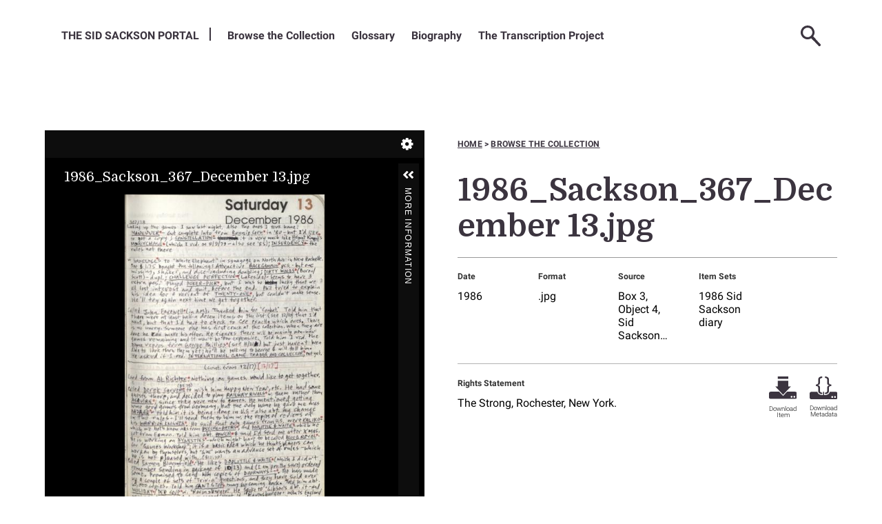

--- FILE ---
content_type: text/html; charset=UTF-8
request_url: https://sacksonportal.museumofplay.org/s/sackson-portal/item/22652
body_size: 16482
content:
<! -- START OF /LAYOUT/LAYOUT.PHTML -->
<!DOCTYPE html><html lang="en-US">    <head>
        <!-- Google Tag Manager -->
        <script>(function(w,d,s,l,i){w[l]=w[l]||[];w[l].push({'gtm.start':
        new Date().getTime(),event:'gtm.js'});var f=d.getElementsByTagName(s)[0],
        j=d.createElement(s),dl=l!='dataLayer'?'&l='+l:'';j.async=true;j.src=
        'https://www.googletagmanager.com/gtm.js?id='+i+dl;f.parentNode.insertBefore(j,f);
        })(window,document,'script','dataLayer','GTM-N23K88G');</script>
        <!-- End Google Tag Manager -->

        <link rel="preconnect" href="https://fonts.googleapis.com">
        <link rel="preconnect" href="https://fonts.gstatic.com" crossorigin>
        <link href="https://fonts.googleapis.com/css2?family=Domine:wght@400..700&family=Roboto:ital,wght@0,100..900;1,100..900&display=swap" rel="stylesheet">

        <meta charset="utf-8">
<meta name="viewport" content="width&#x3D;device-width,&#x20;initial-scale&#x3D;1">        <title>The Sackson Portal · 1986_Sackson_367_December 13.jpg · Sackson Portal</title>        <link rel="icon">
<link href="&#x2F;application&#x2F;asset&#x2F;css&#x2F;iconfonts.css&#x3F;v&#x3D;4.1.0" media="screen" rel="stylesheet" type="text&#x2F;css">
<link href="&#x2F;themes&#x2F;sackson-v2&#x2F;asset&#x2F;css&#x2F;vendor.min.css&#x3F;v&#x3D;0.1" media="screen" rel="stylesheet" type="text&#x2F;css">
<link href="&#x2F;modules&#x2F;UniversalViewer&#x2F;asset&#x2F;vendor&#x2F;uv&#x2F;uv.css&#x3F;v&#x3D;3.6.9" media="screen" rel="stylesheet" type="text&#x2F;css">
<link href="&#x2F;modules&#x2F;UniversalViewer&#x2F;asset&#x2F;css&#x2F;universal-viewer.css&#x3F;v&#x3D;3.6.9" media="screen" rel="stylesheet" type="text&#x2F;css">
<link href="&#x2F;themes&#x2F;sackson-v2&#x2F;asset&#x2F;css&#x2F;style.min.css&#x3F;v&#x3D;0.1" media="screen" rel="stylesheet" type="text&#x2F;css">                <script  src="https&#x3A;&#x2F;&#x2F;code.jquery.com&#x2F;jquery-3.6.2.min.js"></script>
<script  src="&#x2F;themes&#x2F;sackson-v2&#x2F;asset&#x2F;js&#x2F;vendor.js&#x3F;v&#x3D;0.1"></script>
<script  src="&#x2F;application&#x2F;asset&#x2F;js&#x2F;global.js&#x3F;v&#x3D;4.1.0"></script>
<script  src="&#x2F;themes&#x2F;sackson-v2&#x2F;asset&#x2F;js&#x2F;default.min.js&#x3F;v&#x3D;0.1"></script>
<script  defer="defer" src="&#x2F;modules&#x2F;UniversalViewer&#x2F;asset&#x2F;vendor&#x2F;uv&#x2F;umd&#x2F;UV.js&#x3F;v&#x3D;3.6.9"></script>
<script  defer="defer" src="&#x2F;modules&#x2F;UniversalViewer&#x2F;asset&#x2F;js&#x2F;uv.js&#x3F;v&#x3D;3.6.9"></script>
<script >
    //<!--
    if (typeof uvConfigs === 'undefined') {
    var uvConfigs = [];
}
uvConfigs.push({
    "id": "uv-1",
    "root": "/modules/UniversalViewer/asset/vendor/uv/",
    "manifest": "https://sacksonportal.museumofplay.org/iiif/2/22652/manifest",
    "configUri": "/modules/UniversalViewer/asset/universal-viewer/uv-config.json",
    "embedded": false
});
    //-->
</script>
<script  async="async" src="https&#x3A;&#x2F;&#x2F;www.googletagmanager.com&#x2F;gtag&#x2F;js&#x3F;id&#x3D;G-QM7C52W0XV"></script>
<script >
    //<!--
    
                    
                      window.dataLayer = window.dataLayer || [];
                      function gtag(){dataLayer.push(arguments);}
                      gtag('js', new Date());
                    
                      gtag('config', 'G-QM7C52W0XV');
    //-->
</script>    

    </head>

    <body class="item&#x20;resource&#x20;show">        <!-- Google Tag Manager (noscript) -->
        <noscript><iframe src="https://www.googletagmanager.com/ns.html?id=GTM-N23K88G" height="0" width="0" style="display:none;visibility:hidden"></iframe></noscript>
        <!-- End Google Tag Manager (noscript) -->

        <div class="full"> </div>
        <header class="full">
            <!--DESKTOP MENU START-->
            <nav class="desktop-nav" aria-label="menu"> 
                <ul class="navigation">
    <li>
        <a href="&#x2F;s&#x2F;sackson-portal&#x2F;page&#x2F;welcome">The Sid Sackson Portal</a>
    </li>
    <li>
        <a href="&#x2F;s&#x2F;sackson-portal&#x2F;item">Browse the Collection</a>
    </li>
    <li>
        <a href="&#x2F;s&#x2F;sackson-portal&#x2F;page&#x2F;glossary-people">Glossary</a>
        <ul>
            <li>
                <a href="&#x2F;s&#x2F;sackson-portal&#x2F;page&#x2F;glossary-games">Games</a>
            </li>
            <li>
                <a href="&#x2F;s&#x2F;sackson-portal&#x2F;page&#x2F;glossary-other">Other Items and Abbreviations</a>
            </li>
        </ul>
    </li>
    <li>
        <a href="&#x2F;s&#x2F;sackson-portal&#x2F;page&#x2F;biography">Biography</a>
    </li>
    <li>
        <a href="&#x2F;s&#x2F;sackson-portal&#x2F;page&#x2F;transcription-project">The Transcription Project</a>
    </li>
</ul>                <ul class="nav-icons">
                                        <div class="header-search">
                        <! -- START OF /COMMON/SEARCH-FORM.PHTML -->

<form action="/s/sackson-portal/item" id="search-form">
    <input type="text" title='Search Field' name="search" value="" placeholder="Search the Sid Sackson Portal">
    <button type="submit" title="Submit"></button>
</form>
<! -- END OF /COMMON/SEARCH-FORM.PHTML -->
                    </div>
                    <li><a class="nav-icon nav-search" href="#" title="Search"><img alt='spy glass' src=/themes/sackson-v2/asset/img/svg/icon/search.svg?v=0.1></a>
                    </li>
                                          <li><a class="nav-icon nav-user-login" href="/login" title="Log-in"><img alt='user login' src=/themes/sackson-v2/asset/img/svg/icon/user-login.svg?v=0.1></a></li>
                                        <li><a class="nav-icon nav-hamburger" href="#" title="Menu"><img alt='mobile menu' src=/themes/sackson-v2/asset/img/svg/icon/hamburger.svg?v=0.1></a></li>
                </ul>
                <!--SUB MENU CONTAINER-->
                <div class="sub-menu-container"></div> 
                <!--MOBILE MENU START-->
                <div class="mobile-menu" aria-label='Mobile Menu'> 
                    <div class="mobile-icons-container"></div>
                    <div class="sub-menu-title">
                        <p>Menu</p>
                    </div>
                    <ul class="navigation">
    <li>
        <a href="&#x2F;s&#x2F;sackson-portal&#x2F;page&#x2F;welcome">The Sid Sackson Portal</a>
    </li>
    <li>
        <a href="&#x2F;s&#x2F;sackson-portal&#x2F;item">Browse the Collection</a>
    </li>
    <li>
        <a href="&#x2F;s&#x2F;sackson-portal&#x2F;page&#x2F;glossary-people">Glossary</a>
        <ul>
            <li>
                <a href="&#x2F;s&#x2F;sackson-portal&#x2F;page&#x2F;glossary-games">Games</a>
            </li>
            <li>
                <a href="&#x2F;s&#x2F;sackson-portal&#x2F;page&#x2F;glossary-other">Other Items and Abbreviations</a>
            </li>
        </ul>
    </li>
    <li>
        <a href="&#x2F;s&#x2F;sackson-portal&#x2F;page&#x2F;biography">Biography</a>
    </li>
    <li>
        <a href="&#x2F;s&#x2F;sackson-portal&#x2F;page&#x2F;transcription-project">The Transcription Project</a>
    </li>
</ul>                </div> <!--MOBILE MENU END-->
            </nav> <!--DESKTOP MENU END-->
            <!--MOBILE SEARCH FORM START-->
            <div class="mobile-search">
                <! -- START OF /COMMON/SEARCH-FORM.PHTML -->

<form action="/s/sackson-portal/item" id="search-form">
    <input type="text" title='Search Field' name="search" value="" placeholder="Search the Sid Sackson Portal">
    <button type="submit" title="Submit"></button>
</form>
<! -- END OF /COMMON/SEARCH-FORM.PHTML -->
            </div> <!--MOBILE SEARCH FORM END-->
        </header>
       
        
        <section id='splash' class='full'></section>
        <section id='primary-content'>
            <a name='main-content'></a>
            <main>
              <div id='content-stack' contentstack>
                

<div class='item-container'>
  <div class='item-viewer'>
    
<div id="uv-1" class="uv universal-viewer viewer"></div>

  </div>
  <div class='item-info item-text'>
    <div class="wayfinding">
      <a href="/s/sackson-portal">Home</a>
      <span>></span>
      <a href="/s/sackson-portal/item">Browse the collection</a>
    </div>
    <header>
      <h1><span class="title">1986_Sackson_367_December 13.jpg</span></h1>    </header>
        
        <div class='key-metadata'>
      <div class='metadata-list metadata-list-top'>
        
        <div class='property' data-term='dcterms:date'>
   <div class='metadata-label'>Date</div>    <div class='values'>       <div class='value'>1986</div>    </div></div><div class='property' data-term='dcterms:format'>
   <div class='metadata-label'>Format</div>    <div class='values'>       <div class='value'>.jpg</div>    </div></div><div class='property' data-term='dcterms:source'>
   <div class='metadata-label'>Source</div>    <div class='values'>       <div class='value'>Box 3, Object 4, Sid Sackson collection</div>    </div></div>        <div class="property">
                        <div class="label label-item-info metadata-label">Item sets</div>
                <div class="value"><a class="item-set-link-top" href="/s/sackson-portal/item-set/17701">1986 Sid Sackson diary</a></div>
                        </div>
      </div> 
    </div>
    <div class='rights'>
              <div class='rights-statement'>
          <p class="metadata-label">Rights Statement</p>
          <p class="metadata-value">The Strong, Rochester, New York.</p>
        </div>
            <div class=download-icons>
        <div class='download-item'>
                    <a class='icon-ui' href='https://sacksonportal.museumofplay.org/files/original/90b7901d8b51fe56d07053c388831784bb957044.jpg'  download="90b7901d8b51fe56d07053c388831784bb957044.jpg">
              <img alt='thick arrow pointing downward' class='download-img' src='/themes/sackson-v2/asset/img/svg/icon/download.svg?v=0.1'>
              <span>Download Item</span>
          </a>
        </div>
        <div class='download-metadata'>
          <a class='icon-ui' target="_blank" type='application/json' href='https://sacksonportal.museumofplay.org/api/items/22652' download='metadata-1986_sackson_367_december_13.jpg.json'>
              <img alt='curly brackets' class='download-img' src='/themes/sackson-v2/asset/img/svg/icon/download-metadata.svg?v=0.1'>
              <span>Download Metadata</span>
          </a>
        </div>
      </div> 
    </div>

  </div> 
</div>
<div class='item-metadata-block'>
  <header>
    <h2>Full Metadata</h23>
      <img alt='' class="triple-circle-hex" src=/themes/sackson-v2/asset/img/png/ornaments/1x/triple-circle-hex.png?v=0.1>
    <div class='subtitle'>1986_Sackson_367_December 13.jpg</div>
  </header>
  
  <div class='metadata-list'>
        <div class="property" data-term="dcterms:title" >
        <div class="metadata-label">
                Title                        </div>
        <div class="values">
                                <div class="value" lang="">
                                1986_Sackson_367_December 13.jpg            </div>
                                <div class="value" lang="">
                                Sid Sackson            </div>
                </div>
    </div>
    <div class="property" data-term="dcterms:date" >
        <div class="metadata-label">
                Date                        </div>
        <div class="values">
                                <div class="value" lang="">
                                1986            </div>
                </div>
    </div>
    <div class="property" data-term="dcterms:type" >
        <div class="metadata-label">
                Type                        </div>
        <div class="values">
                                <div class="value" lang="">
                                image            </div>
                </div>
    </div>
    <div class="property" data-term="dcterms:format" >
        <div class="metadata-label">
                Format                        </div>
        <div class="values">
                                <div class="value" lang="">
                                .jpg            </div>
                </div>
    </div>
    <div class="property" data-term="dcterms:source" >
        <div class="metadata-label">
                Source                        </div>
        <div class="values">
                                <div class="value" lang="">
                                Box 3, Object 4, Sid Sackson collection            </div>
                </div>
    </div>
    <div class="property" data-term="dcterms:language" >
        <div class="metadata-label">
                Language                        </div>
        <div class="values">
                                <div class="value" lang="">
                                English            </div>
                </div>
    </div>
    <div class="property" data-term="dcterms:coverage" >
        <div class="metadata-label">
                Coverage                        </div>
        <div class="values">
                                <div class="value" lang="">
                                1986            </div>
                </div>
    </div>
    <div class="property" data-term="dcterms:rights" >
        <div class="metadata-label">
                Rights                        </div>
        <div class="values">
                                <div class="value" lang="">
                                The Strong, Rochester, New York.            </div>
                </div>
    </div>
    <div class="property">
                        <div class="metadata-label">Item sets</div>
                <div class="value"><a class="item-set-link" href="/s/sackson-portal/item-set/17701">1986 Sid Sackson diary</a></div>
                    </div>
  </div>


</div>

<div class="transcription-block">
  <img class="transcription-ornament" src="/themes/sackson-v2/asset/img/svg/ornaments/double-hex-text.svg?v=0.1" alt="">
  <h2>Transcript</h2>
  <p class="transcript-note"></p>
  <hr>
  <div class="transcription-text">
            <p class="no-transcription">Transcription not available.</p>
       
  </div>
  <div class="transcription-link">
      </div>

</div>
              </div>
            </main>
        </section>
        <section id='feature-tier-1' class='full'></section>
        <section id='feature-tier-2' class='full'></section>
        <section id='feature-tier-3' class='full'></section>
        <section class='full'>
            <div>
            <div id='secondary-content' style="display:none"></div>
            </div>
        </section>
        <footer class="full">
            <section class="footer-content">
                <div class="sackson-mark">
                    <img alt="the-sid-sackson-portal-mark" src="/themes/sackson-v2/asset/img/png/marks/1x/portal_mark_reversed.png?v=0.1">
                </div>
                <div class="vertical"></div>
                <div class="strong-container">
                    <div class="strong-mark">
                        <img alt="strong-museum-mark" src="/themes/sackson-v2/asset/img/png/marks/1x/strong_museum_mark.png?v=0.1">
                    </div>
                    <div class="strong-text">
                        <p class="title">The Strong Museum of Play</p>
                        <p>One Manhattan Square<br>
                            Rochester, NY 14607<br>
                            585-263-2700<br>
                            <a href="mailto:info@museumofplay.org">info@museumofplay.org</a>
                        </p>
                    </div>
                </div>
                <div class="vertical"></div>
                <div class="footer-main">
                    <div class="footer--text">  
                                            </div>
                    <div class="footer--links">
                                            </div>
                </div>
                <div class="vertical mobileline"></div>
                <div class="footer--logo">
                    <img alt="national-archives-mark" src="/themes/sackson-v2/asset/img/png/marks/1x/national_archives_reversed.png?v=0.1">
                </div>
            </section>
        </footer>
    </body>
</html>
<! -- END OF /LAYOUT/LAYOUT.PHTML -->


--- FILE ---
content_type: image/svg+xml
request_url: https://sacksonportal.museumofplay.org/themes/sackson-v2/asset/img/svg/icon/hamburger.svg?v=0.1
body_size: 615
content:
<svg xmlns="http://www.w3.org/2000/svg" xmlns:xlink="http://www.w3.org/1999/xlink" viewBox="0 0 21.67 20.37"><defs><symbol id="Hamburger_Icon" data-name="Hamburger Icon" viewBox="0 0 21.67 20.37"><path class="cls-1" d="M1.3 2.61h19.07a1.31 1.31 0 000-2.61H1.3a1.31 1.31 0 000 2.61zM20.37 8.88H1.3a1.31 1.31 0 000 2.61h19.07a1.31 1.31 0 000-2.61zM20.37 17.76H1.3a1.31 1.31 0 000 2.61h19.07a1.31 1.31 0 000-2.61z"/></symbol><style>.cls-1{fill:#3b343f}</style></defs><g id="Layer_2" data-name="Layer 2"><use width="21.67" height="20.37" xlink:href="#Hamburger_Icon" id="Primary_Art" data-name="Primary Art"/></g></svg>

--- FILE ---
content_type: image/svg+xml
request_url: https://sacksonportal.museumofplay.org/themes/sackson-v2/asset/img/svg/ornaments/double-hex-text.svg?v=0.1
body_size: 320547
content:
<svg xmlns="http://www.w3.org/2000/svg" viewBox="0 0 600 600"><defs><clipPath id="clip-path"><path class="cls-1" d="M460.62 131.23h-43.33L341.52 0H116.55L4.06 194.84l74.59 129.19-24 41.58L189.97 600h270.65l135.32-234.39-135.32-234.38z"/></clipPath><style>.cls-1{fill:none}.cls-4{fill:#3b343f}.cls-5{fill:#e24959}</style></defs><g style="isolation:isolate"><g id="ornament"><g id="double-hex-text"><g clip-path="url(#clip-path)"><path class="cls-4" d="M11.27 7.26h1.24c1 0 1.28-.14 1.31-.9.06-1.69.06-9.53 0-10.86-.05-.88-.36-1.13-1.17-1.13h-1.38V-7s2.52.07 3.92.07S18.73-7 19.09-7v1.33h-1.38c-.81 0-1.1.25-1.17 1.13-.09 1.33-.06 9.17 0 10.86 0 .76.3.9 1.33.9h1.22v1.41h-7.82zM29 .52c0 .9.52 1.35 2.93 1.65 2.82.33 3.78 1.64 3.78 3.38C35.67 7.73 34.41 9 31.78 9a4.7 4.7 0 01-2.91-1c-.63-.47-.74 0-.83.74a6.46 6.46 0 00-.88 0 20.94 20.94 0 00.09-4.12 6.17 6.17 0 00.86 0c.58 1.89 1.75 3.2 3.71 3.2 1.42 0 2.19-.63 2.19-1.51s-.54-1.31-2.8-1.58c-3.15-.33-4-2-4-3.42 0-2 1.67-3.47 4.14-3.38a3.91 3.91 0 012.35.75c.4.29.54.29.65-.61a5.48 5.48 0 00.81 0 27.12 27.12 0 00-.07 3.47 3.66 3.66 0 00-.81 0 2.88 2.88 0 00-3.13-2.41C29.62-.87 29-.18 29 .52zM48.68 1.27v4.91A1.15 1.15 0 0050 7.46h.49v1.13c-1 0-3.33 0-4.21.06V6.54A3.41 3.41 0 0142.82 9c-1.76 0-3.56-1-3.49-4.35v-4C39.33-.4 39-.63 38-.63h-.5v-1.12h2.08c.85 0 1.75 0 2.2-.07-.06 1.19-.06 2.09-.06 3.09V4.6c0 2.84 1.44 3.11 2.07 3.11 1.69 0 2.52-1.42 2.52-4.64V.73c0-1-.45-1.36-1.75-1.36h-.34v-1.12h2.52a16.85 16.85 0 002-.07C48.7-.78 48.7.5 48.68 1.27zM59-1.55a2.29 2.29 0 012.16-2 1.62 1.62 0 011.8 1.71c0 .85-.45 1.37-1.21 1.37a1.1 1.1 0 01-1.24-1.12 1.23 1.23 0 01.38-.95c-.74 0-1.15.63-1.33 1.35a3.49 3.49 0 011.15 2.91c0 2.59-2 3.92-4.3 3.92H56q-1.65 0-1.65.54c0 .36.16.74 3.11.81 3.85.09 4.87 1.06 4.87 2.84 0 1.62-1.69 3.42-5.48 3.42-3.53 0-5.09-1-5.09-2.41 0-1 1-1.67 2.28-2-1.04-.3-1.39-.84-1.39-1.65 0-1 .9-1.6 1.94-1.82a3.59 3.59 0 01-2.44-3.65c0-2.57 2.1-3.79 4.24-3.79a5.73 5.73 0 012.61.52zM55.58 9.17c-1 .11-2.14.45-2.14 1.4s.83 1.58 3.42 1.58c3 0 4.12-.59 4.12-1.51 0-.75-.78-1.31-4.12-1.38-.47-.02-.86-.04-1.28-.09zm-.95-7.41c0 2.1.47 2.91 1.8 2.91s1.78-.86 1.78-2.91-.49-2.86-1.78-2.86-1.8.86-1.8 2.86zM71-1.55a2.27 2.27 0 012.16-2A1.62 1.62 0 0175-1.84c0 .84-.45 1.37-1.22 1.37a1.09 1.09 0 01-1.23-1.12 1.23 1.23 0 01.38-.95c-.74 0-1.15.63-1.33 1.35a3.49 3.49 0 011.15 2.91c0 2.59-2 3.92-4.3 3.92h-.36c-1.11 0-1.65.15-1.65.54s.16.74 3.11.81c3.85.09 4.86 1.06 4.86 2.84 0 1.62-1.68 3.42-5.47 3.42-3.54 0-5.09-1-5.09-2.41 0-1 1-1.67 2.28-2-1.06-.34-1.42-.92-1.42-1.69 0-1 .9-1.6 1.93-1.82a3.59 3.59 0 01-2.43-3.65c0-2.57 2.1-3.79 4.24-3.79a5.73 5.73 0 012.55.56zM67.64 9.17c-1 .11-2.14.45-2.14 1.4s.83 1.58 3.42 1.58c3 0 4.12-.59 4.12-1.51 0-.75-.79-1.31-4.12-1.38-.47-.02-.92-.04-1.28-.09zm-1-7.41c0 2.1.47 2.91 1.8 2.91s1.78-.86 1.78-2.91-.44-2.86-1.73-2.86-1.8.86-1.8 2.86zM86.05 5.93A4.21 4.21 0 0181.61 9c-3.2 0-5-2-5-5.54s2.19-5.57 5-5.57c3.36 0 4.78 2.5 4.55 5.9h-7c.07 2.93 1 4 2.82 4a2.63 2.63 0 002.9-2.16zm-6.83-2.86H83c.34 0 .45-.09.45-.57-.02-2.29-.6-3.5-1.93-3.5s-2.23 1.09-2.3 4.07zM90.26.52c0 .9.52 1.35 2.93 1.65C96 2.5 97 3.81 97 5.55 97 7.73 95.72 9 93.08 9a4.7 4.7 0 01-2.91-1c-.63-.47-.74 0-.83.74a6.46 6.46 0 00-.88 0 20.94 20.94 0 00.09-4.12 6.17 6.17 0 00.86 0c.58 1.89 1.75 3.2 3.71 3.2 1.42 0 2.19-.63 2.19-1.51S94.77 5 92.52 4.73c-3.16-.33-4-2-4-3.42 0-2 1.67-3.47 4.15-3.38a3.9 3.9 0 012.33.75c.4.29.54.29.65-.61a5.47 5.47 0 00.81 0 25.36 25.36 0 00-.06 3.47 3.75 3.75 0 00-.82 0 2.88 2.88 0 00-3.13-2.41c-1.53 0-2.19.69-2.19 1.39zM105.25 5.37c.16 1.82-.23 3.53-2.48 3.53-2 0-2.79-1.17-2.75-3.47V-.65h-1.28v-.9c1.85-.18 2.68-1.35 3-4.34h1c-.13 1-.2 3-.25 4.25l2.37-.13v1.14h-2.39v6c0 1.89.25 2.43 1 2.45s1.08-.54 1-2.34zM116.54 5.93A4.2 4.2 0 01112.1 9c-3.2 0-5-2-5-5.54s2.18-5.57 5-5.57c3.36 0 4.78 2.5 4.55 5.9h-7c.07 2.93 1 4 2.82 4a2.62 2.62 0 002.9-2.16zm-6.83-2.86h3.76c.34 0 .45-.09.45-.57 0-2.29-.58-3.5-1.92-3.5s-2.22 1.09-2.29 4.07zM126.68.14v-4.91c0-.72-.36-1.06-1-1.06h-1.08V-7c1 0 3.58 0 4.46-.06V6.36c0 .72.36 1.06 1 1.06h.83v1.17l-4.21.06V6.56A3.39 3.39 0 01123.3 9c-2.68 0-4-1.69-4-5.52s1.57-5.52 4.07-5.52a3.16 3.16 0 013.31 2.18zm-2.41-.88c-1.55 0-2.3.77-2.3 4.19 0 2.16.18 4.19 2.19 4.19 1.64 0 2.52-1.62 2.52-4.19 0-2.34-.5-4.19-2.41-4.19zM144.71 5.37c.16 1.82-.22 3.53-2.48 3.53-2 0-2.79-1.17-2.75-3.47V-.65h-1.28v-.9c1.85-.18 2.68-1.35 3-4.34h1c-.13 1-.2 3-.24 4.25l2.36-.13v1.14L142-.65v6c0 1.89.24 2.43.94 2.45s1.08-.54 1-2.34zM157.31 5.91c0 1.17.29 1.57 1.37 1.57h.32v1.17c-.36 0-1.89-.06-3-.06s-2.75.06-2.95.06V7.48h.45c.94 0 1.3-.4 1.35-1.55s0-2 0-3.45c-.07-2-.56-3.22-2.07-3.22-1.9 0-2.53 2-2.53 5.11v1.76c0 1.17.39 1.35 1.36 1.35h.49v1.17c-.38 0-1.94-.06-3-.06s-2.81.06-3 .06V7.48h.54c1 0 1.22-.18 1.29-1.33v-10.7c0-.82-.18-1.28-1.4-1.28h-.43V-7c1.1 0 3.33 0 4.26-.06-.05 1.39-.05 2.43-.05 3.8V.39a3.36 3.36 0 013.47-2.46c2.64 0 3.56 1.76 3.52 4.24-.02 1.75-.04 2.56.01 3.74zM169.48 6.51c0 1 .25 1.15.54 1.15.49 0 .74-.85.67-2.54l.88-.07c.07 2.5-.34 3.85-2.14 3.85a2.06 2.06 0 01-2.29-2.05 3.49 3.49 0 01-3.23 2c-2.11 0-3.06-1-3.06-2.7 0-2.64 3.24-3.38 6.26-3.59V1.9c0-2.08-.4-3-2.41-3a3.87 3.87 0 00-1.57.31A1.26 1.26 0 01164.25.5a1.32 1.32 0 01-1.51 1.37 1.38 1.38 0 01-1.53-1.51c0-1.62 2.14-2.43 4.21-2.43 3.22 0 4.06 1.74 4.06 4.17zm-2.37-2.09V3.18c-2.16.25-3.58 1.1-3.58 2.88 0 1 .54 1.56 1.4 1.56 1.35 0 2.18-.99 2.18-3.2zM179.53 5.37c.16 1.82-.23 3.53-2.48 3.53-2 0-2.79-1.17-2.75-3.47V-.65l-1.3.02v-.9c1.85-.18 2.68-1.35 3-4.34h1c-.13 1-.2 3-.25 4.25l2.37-.13v1.12h-2.39v6c0 1.89.25 2.43.95 2.45s1.08-.54 1-2.34zM191 6.13c.05 1.17.39 1.35 1.35 1.35h.5v1.17c-.38 0-1.94-.06-3-.06s-2.81.06-3 .06V7.48h.54c1 0 1.24-.18 1.28-1.33s0-4.57 0-5.49-.18-1.29-1.39-1.29h-.43v-1.12c1 0 3.33 0 4.21-.07-.06 0-.06 6.82-.06 7.95zM189.61-4a1.57 1.57 0 01-1.56-1.58 1.57 1.57 0 011.56-1.58 1.57 1.57 0 011.57 1.58A1.57 1.57 0 01189.61-4zM205.53 5.91c.05 1.17.3 1.57 1.38 1.57h.34v1.17c-.36 0-1.89-.06-2.95-.06s-2.75.06-3 .06V7.48h.45c.94 0 1.3-.4 1.35-1.55s0-2 0-3.45c-.07-2-.57-3.22-2.07-3.22-1.9 0-2.53 1.85-2.53 5.11v1.54c0 1.17.39 1.57 1.35 1.57h.5v1.17c-.38 0-1.94-.06-3-.06s-2.81.06-3 .06V7.48h.54c1 0 1.24-.4 1.28-1.55s.05-4.12 0-5-.17-1.56-1.4-1.56h-.43v-1.12c1 0 3.33 0 4.21-.07V.39A3.36 3.36 0 01202-2.07c2.64 0 3.56 1.76 3.51 4.24 0 1.75-.02 2.56.02 3.74zM211 .52c0 .9.52 1.35 2.93 1.65 2.81.33 3.78 1.64 3.78 3.38 0 2.18-1.26 3.49-3.89 3.49a4.68 4.68 0 01-2.91-1c-.63-.47-.74 0-.83.74a6.46 6.46 0 00-.88 0 21.73 21.73 0 00.09-4.12 6 6 0 00.85 0c.59 1.89 1.76 3.2 3.72 3.2 1.42 0 2.19-.63 2.19-1.51s-.55-1.33-2.8-1.58c-3.15-.33-4-2-4-3.42 0-2 1.66-3.47 4.14-3.38a3.94 3.94 0 012.35.75c.4.29.54.29.65-.61a5.47 5.47 0 00.81 0 27.12 27.12 0 00-.07 3.47 3.66 3.66 0 00-.81 0 2.88 2.88 0 00-3.18-2.41C211.6-.87 211-.18 211 .52zM225.93 5.37c.16 1.82-.22 3.53-2.47 3.53-2 0-2.8-1.17-2.75-3.47V-.65h-1.29v-.9c1.85-.18 2.68-1.35 3-4.34h1c-.14 1-.21 3-.25 4.25l2.36-.13v1.14h-2.38v6c0 1.89.25 2.43.94 2.45s1.09-.54 1-2.34zM237.22 5.93A4.19 4.19 0 01232.79 9c-3.2 0-5-2-5-5.54s2.19-5.57 5.05-5.57c3.36 0 4.77 2.5 4.55 5.9h-7c.07 2.93.95 4 2.81 4a2.63 2.63 0 002.91-2.16zm-6.82-2.86h3.76c.34 0 .45-.09.45-.57 0-2.29-.61-3.5-1.91-3.5s-2.23 1.09-2.3 4.07zM248.2 6.51c0 1 .25 1.15.54 1.15.5 0 .74-.85.68-2.54l.87-.07c.07 2.5-.33 3.85-2.14 3.85a2.06 2.06 0 01-2.29-2.05 3.48 3.48 0 01-3.22 2c-2.12 0-3.07-1-3.07-2.7 0-2.64 3.25-3.38 6.26-3.59V1.9c0-2.08-.4-3-2.41-3a3.91 3.91 0 00-1.57.31A1.26 1.26 0 01243 .5a1.32 1.32 0 01-1.51 1.37 1.38 1.38 0 01-1.56-1.51c0-1.62 2.14-2.43 4.22-2.43 3.22 0 4 1.74 4 4.17zm-2.37-2.09V3.18c-2.16.25-3.58 1.1-3.58 2.88 0 1 .54 1.56 1.4 1.56 1.35 0 2.18-.99 2.18-3.2zM259.81.14v-4.91c0-.72-.36-1.06-1-1.06h-1.09V-7c1 0 3.58 0 4.46-.06V6.36c0 .72.36 1.06 1 1.06h.82v1.17l-4.21.06V6.56A3.39 3.39 0 01256.43 9c-2.68 0-4-1.69-4-5.52s1.58-5.52 4.08-5.52a3.18 3.18 0 013.3 2.18zm-2.41-.88c-1.56 0-2.3.77-2.3 4.19 0 2.16.18 4.19 2.18 4.19 1.65 0 2.53-1.62 2.53-4.19 0-2.34-.5-4.19-2.41-4.19zM276.93-2.07c3 0 5.12 1.78 5.12 5.63 0 3.54-2.12 5.48-5.12 5.48s-5.11-1.94-5.11-5.48c0-3.85 2.12-5.63 5.11-5.63zm0 10.14c1.38 0 2.41-.65 2.41-4.51s-1-4.66-2.43-4.66-2.34.88-2.34 4.66.95 4.51 2.36 4.51zM285.82-1.68v-.52c-.12-3.58 1.46-4.87 3.94-4.87 1.89 0 3 1.15 3 2.43a1.32 1.32 0 01-1.42 1.45A1.22 1.22 0 01290-4.43c0-.77.51-1.26 1.46-1.22a1.6 1.6 0 00-1.31-.58c-1.23 0-1.93.65-2 3v1.51l1.85-.03v1.12h-1.85v7c0 .63.19 1.1 1 1.1h.85v1.18c-.38 0-1.94-.06-3-.06s-2.79.06-3 .06V7.46h.79c.72 0 1-.47 1-1.1v-7h-1.62v-1.11zM307 6.51c0 1 .25 1.15.54 1.15.5 0 .75-.85.68-2.54l.88-.07c.06 2.5-.34 3.85-2.14 3.85a2.06 2.06 0 01-2.3-2.05 3.48 3.48 0 01-3.22 2c-2.12 0-3.07-1-3.07-2.7 0-2.64 3.25-3.38 6.27-3.59V1.9c0-2.08-.41-3-2.41-3a3.93 3.93 0 00-1.58.31A1.27 1.27 0 01301.82.5a1.33 1.33 0 01-1.51 1.37 1.38 1.38 0 01-1.53-1.51c0-1.62 2.13-2.43 4.21-2.43 3.22 0 4.05 1.74 4.05 4.17zm-2.36-2.09V3.18c-2.17.25-3.58 1.1-3.58 2.88 0 1 .54 1.56 1.39 1.56 1.39 0 2.23-.99 2.23-3.2zM314.86 5.91c.05 1.17.39 1.57 1.36 1.57h.49v1.17c-.38 0-1.94-.06-3-.06s-2.81.06-3 .06V7.48h.54c1 0 1.24-.4 1.29-1.55s0-9.3 0-10.25-.18-1.51-1.4-1.51h-.43V-7c1 0 3.34 0 4.21-.06-.06.06-.1 11.79-.06 12.97zM322.41 5.91c0 1.17.39 1.57 1.36 1.57h.49v1.17c-.38 0-1.93-.06-3-.06s-2.81.06-3 .06V7.48h.54c1 0 1.24-.4 1.29-1.55s0-9.3 0-10.25-.18-1.51-1.4-1.51h-.43V-7c1 0 3.34 0 4.21-.06-.06.06-.1 11.79-.06 12.97zM331.29-2.07c3 0 5.12 1.78 5.12 5.63 0 3.54-2.12 5.48-5.12 5.48s-5.11-1.94-5.11-5.48c0-3.85 2.12-5.63 5.11-5.63zm0 10.14c1.38 0 2.41-.65 2.41-4.51s-1-4.66-2.43-4.66-2.34.88-2.34 4.66.95 4.51 2.36 4.51zM347 1.83c-.7 1.82-1.94 5.45-2.44 7.14h-1.3c-.61-2-2.12-6.33-2.91-8.33-.31-.82-.6-1.27-1.73-1.27h-.27v-1.12s1.85.07 2.86.07 2.88-.07 2.88-.07v1.12h-.27c-.58 0-1.12.34-.85 1.33.36 1.29 1.19 3.83 1.78 5.39.56-1.49 1.41-3.95 1.71-5.16.18-.72.18-1.56-.9-1.56h-.39v-1.12s1.51.07 2.53.07 2.61-.07 2.61-.07v1.12H350c-.81 0-1.08.52-.86 1.33.36 1.24 1.15 3.74 1.74 5.3.56-1.49 1.33-3.88 1.66-5 .28-.95.12-1.58-.78-1.58h-.43v-1.17s1.62.07 2.36.07 2.39-.07 2.39-.07v1.12h-.52c-1 0-1.62.41-2.07 1.6-.74 1.92-2.18 6.08-2.75 8h-1.3C349 7.28 347.7 3.65 347 1.83zM361.81 6.13c0 1.17.38 1.35 1.35 1.35h.5v1.17c-.39 0-1.94-.06-3-.06s-2.82.06-3 .06V7.48h.54c1 0 1.24-.18 1.28-1.33s.05-4.57 0-5.49-.24-1.29-1.48-1.29h-.43v-1.12c1 0 3.33 0 4.21-.07.03 0-.02 6.82.03 7.95zM360.41-4a1.56 1.56 0 01-1.55-1.58 1.56 1.56 0 011.55-1.58 1.57 1.57 0 011.59 1.6A1.57 1.57 0 01360.41-4zM376.34 5.91c.05 1.17.3 1.57 1.38 1.57h.33v1.17c-.36 0-1.89-.06-2.95-.06s-2.74.06-3 .06V7.48h.45c.95 0 1.31-.4 1.36-1.55s0-2 0-3.45c-.07-2-.57-3.22-2.08-3.22-1.89 0-2.52 1.85-2.52 5.11v1.54c0 1.17.38 1.57 1.35 1.57h.5v1.17c-.39 0-1.94-.06-3-.06s-2.82.06-3 .06V7.48h.54c1 0 1.24-.4 1.28-1.55s0-4.12 0-5-.18-1.51-1.39-1.51h-.43v-1.17c1 0 3.33 0 4.21-.07V.39a3.36 3.36 0 013.47-2.46c2.63 0 3.56 1.76 3.51 4.24-.03 1.75-.05 2.56-.01 3.74zM386.62-1.55a2.29 2.29 0 012.16-2 1.63 1.63 0 011.81 1.71c0 .85-.45 1.37-1.22 1.37a1.1 1.1 0 01-1.24-1.12 1.27 1.27 0 01.38-.95c-.74 0-1.14.63-1.33 1.35a3.49 3.49 0 011.15 2.91c0 2.59-2 3.92-4.3 3.92h-.36c-1.1 0-1.64.15-1.64.54s.15.74 3.11.81C389 7.08 390 8.05 390 9.83c0 1.62-1.69 3.42-5.47 3.42-3.54 0-5.09-1-5.09-2.41 0-1 1-1.67 2.27-2-1.06-.34-1.42-.92-1.42-1.69 0-1 .9-1.6 1.94-1.82a3.59 3.59 0 01-2.43-3.65c0-2.57 2.09-3.79 4.23-3.79a5.7 5.7 0 012.59.56zm-3.4 10.72c-1 .11-2.14.45-2.14 1.4s.83 1.58 3.42 1.58c3 0 4.13-.59 4.13-1.51 0-.75-.79-1.31-4.13-1.38-.5-.02-.9-.04-1.28-.09zm-1-7.41c0 2.1.48 2.91 1.81 2.91s1.78-.86 1.78-2.91-.5-2.86-1.78-2.86-1.76.86-1.76 2.86zM406.43 6.51c0 1 .25 1.15.54 1.15.5 0 .74-.85.68-2.54l.88-.07c.06 2.5-.34 3.85-2.14 3.85a2.06 2.06 0 01-2.3-2.05 3.48 3.48 0 01-3.22 2c-2.12 0-3.07-1-3.07-2.7 0-2.64 3.25-3.38 6.27-3.59V1.9c0-2.08-.41-3-2.41-3a3.93 3.93 0 00-1.58.31A1.27 1.27 0 01401.21.5a1.33 1.33 0 01-1.51 1.37 1.38 1.38 0 01-1.54-1.51c0-1.62 2.14-2.43 4.22-2.43 3.22 0 4.05 1.74 4.05 4.17zm-2.36-2.09V3.18c-2.17.25-3.59 1.1-3.59 2.88 0 1 .54 1.56 1.4 1.56 1.35 0 2.19-.99 2.19-3.2zM420.11 6.81v3.08c0 1 .41 1.56 1.49 1.56h.47v1.19c-.38 0-2-.07-3.08-.07s-2.86.07-3.09.07v-1.19h.52c.9 0 1.26-.57 1.31-1.56s0-7.84 0-9-.34-1.54-1.45-1.54h-.38v-1.1c1 0 3.33 0 4.21-.07V.39a3.39 3.39 0 013.49-2.46c2.68 0 3.86 1.92 3.86 5.52S426 9 423.38 9a3.21 3.21 0 01-3.27-2.19zm2.48.83c1.46 0 2.23-.81 2.23-4.19 0-2.16-.18-4.19-2.18-4.19-1.6 0-2.53 1.56-2.53 4.19 0 2.25.41 4.19 2.48 4.19zM433.84 5.91c0 1.17.38 1.57 1.35 1.57h.49v1.17c-.38 0-1.93-.06-3-.06s-2.82.06-3 .06V7.48h.54c1 0 1.23-.4 1.28-1.55s.05-9.3 0-10.25-.18-1.51-1.4-1.51h-.42V-7c1 0 3.33 0 4.21-.06-.05.06-.1 11.79-.05 12.97zM446 6.51c0 1 .25 1.15.55 1.15.49 0 .74-.85.67-2.54l.88-.07c.07 2.5-.34 3.85-2.14 3.85a2.07 2.07 0 01-2.3-2.05 3.47 3.47 0 01-3.22 2c-2.12 0-3.06-1-3.06-2.7 0-2.64 3.24-3.38 6.26-3.59V1.9c0-2.08-.41-3-2.41-3a4 4 0 00-1.58.31A1.27 1.27 0 01440.78.5a1.32 1.32 0 01-1.51 1.37 1.38 1.38 0 01-1.53-1.51c0-1.62 2.14-2.43 4.21-2.43 3.22 0 4.05 1.74 4.05 4.17zm-2.36-2.09V3.18c-2.16.25-3.58 1.1-3.58 2.88 0 1 .54 1.56 1.4 1.56 1.35 0 2.18-.99 2.18-3.2zM457.05-.63h-.5v-1.12s1.35.07 2.66.07 2.34-.07 2.34-.07v1.12h-.47a1.84 1.84 0 00-2 1.27c-.88 2-2.53 6.35-3.27 8.33-.86 2.3-1.89 3.92-4.28 3.92-1.64 0-2.34-.92-2.34-1.94a1.53 1.53 0 011.53-1.69c.92 0 1.46.43 1.46 1.33a1.47 1.47 0 01-1.37 1.47 4 4 0 00.81.09c1.4 0 2.66-.84 3.72-4.28h-1c-.61-1.74-2.11-5.5-2.88-7.26a1.7 1.7 0 00-1.73-1.24h-.34v-1.12s1.51.07 3 .07 3-.07 3-.07v1.12H455c-.85 0-1.08.43-.83 1.22.38 1.22 1.28 3.56 2 5.16.7-2 1.69-4.71 1.82-5.16.12-.7-.15-1.22-.94-1.22zM472.94 5.93A4.21 4.21 0 01468.5 9c-3.2 0-5-2-5-5.54s2.19-5.57 5-5.57c3.36 0 4.78 2.5 4.55 5.9h-7c.07 2.93.95 4 2.82 4a2.63 2.63 0 002.9-2.16zm-6.83-2.86h3.76c.34 0 .45-.09.45-.57 0-2.29-.58-3.51-1.91-3.51s-2.23 1.1-2.3 4.08zM479.29 3.45V6c0 1.17.39 1.44 1.36 1.44h.72v1.21c-.39 0-2-.06-3.13-.06s-2.93.06-3.16.06V7.48h.54c1 0 1.24-.27 1.29-1.42s0-4.3 0-5.27-.18-1.42-1.4-1.42h-.43v-1.12c1 0 3.34 0 4.21-.07l-.2 2.28c.45-1.78 1.44-2.53 2.86-2.53a2.05 2.05 0 012.28 2.19 1.55 1.55 0 01-1.62 1.75 1.29 1.29 0 01-1.45-1.35 1.36 1.36 0 011.58-1.35 1.9 1.9 0 00-1.15-.31c-1.48 0-2.3 1.5-2.3 4.59zM497.77 5.37c.16 1.82-.22 3.53-2.47 3.53-2 0-2.8-1.17-2.75-3.47V-.65h-1.29v-.9c1.85-.18 2.68-1.35 3-4.34h1c-.14 1-.21 3-.25 4.25l2.36-.13v1.14L495-.65v6c0 1.89.25 2.43.94 2.45s1.09-.54 1-2.34zM504.72-2.07c3 0 5.11 1.78 5.11 5.63 0 3.54-2.12 5.48-5.11 5.48s-5.12-1.94-5.12-5.48c0-3.85 2.12-5.63 5.12-5.63zm0 10.14c1.37 0 2.41-.65 2.41-4.51s-1-4.66-2.44-4.66-2.34.88-2.34 4.66.95 4.51 2.37 4.51zM521.44 6a7.59 7.59 0 00-1.08 2.79h-1.11a27.75 27.75 0 00.21-3V-4.8c0-.72-.34-1-1-1h-.84v-1.13c1 0 3.38 0 4.26-.07V.34a3.45 3.45 0 013.49-2.41c2.46 0 3.86 1.69 3.86 5.52S527.72 9 525.11 9a3.46 3.46 0 01-3.67-3zm2.88 1.62c1.44 0 2.23-.77 2.23-4.19 0-2.16-.18-4.19-2.18-4.19-1.6 0-2.53 1.56-2.53 4.19 0 2.27.41 4.21 2.48 4.21zM542.53 1.27v4.91a1.16 1.16 0 001.33 1.28h.5v1.13c-1 0-3.34 0-4.22.06V6.54A3.4 3.4 0 01536.67 9c-1.75 0-3.56-1-3.49-4.35v-4c0-1.05-.29-1.36-1.37-1.36h-.45v-1.04h2.07c.85 0 1.75 0 2.21-.07-.07 1.19-.07 2.09-.07 3.09V4.6c0 2.84 1.44 3.11 2.07 3.11 1.69 0 2.52-1.42 2.52-4.64V.73c0-1-.45-1.36-1.75-1.36h-.34v-1.12h2.52a16.85 16.85 0 002-.07c-.04 1.04-.04 2.32-.06 3.09zM553.33-.63h-.5v-1.12s1.35.07 2.66.07 2.34-.07 2.34-.07v1.12h-.47a1.86 1.86 0 00-2 1.27c-.88 2-2.52 6.35-3.26 8.33-.86 2.3-1.9 3.92-4.28 3.92-1.65 0-2.35-.92-2.35-1.94A1.53 1.53 0 01547 9.26c.92 0 1.46.43 1.46 1.33a1.47 1.47 0 01-1.37 1.47 4 4 0 00.81.09c1.39 0 2.66-.84 3.71-4.28h-1c-.61-1.74-2.12-5.5-2.88-7.26A1.71 1.71 0 00546-.63h-.33v-1.12s1.5.07 3 .07 3-.07 3-.07v1.12h-.47c-.85 0-1.08.43-.83 1.22.38 1.22 1.28 3.56 2 5.16.7-2 1.69-4.71 1.82-5.16.19-.7-.08-1.22-.86-1.22zM574 6.51c0 1 .25 1.15.54 1.15.5 0 .75-.85.68-2.54l.88-.07c.07 2.5-.34 3.85-2.14 3.85a2.06 2.06 0 01-2.3-2.05 3.47 3.47 0 01-3.22 2c-2.12 0-3.06-1-3.06-2.7 0-2.64 3.24-3.38 6.26-3.59V1.9c0-2.08-.41-3-2.41-3a3.93 3.93 0 00-1.58.31A1.27 1.27 0 01568.79.5a1.33 1.33 0 01-1.51 1.37 1.38 1.38 0 01-1.53-1.51c0-1.62 2.14-2.43 4.21-2.43 3.22 0 4 1.74 4 4.17zm-2.36-2.09V3.18c-2.16.25-3.58 1.1-3.58 2.88 0 1 .54 1.56 1.39 1.56 1.36 0 2.2-.99 2.2-3.2zM588.82 5.91c0 1.17.29 1.57 1.37 1.57h.34v1.17c-.36 0-1.89-.06-2.95-.06s-2.75.06-3 .06V7.48h.45c.95 0 1.31-.4 1.35-1.55s.05-2 0-3.45c-.07-2-.56-3.22-2.07-3.22-1.89 0-2.52 1.85-2.52 5.11v1.54c0 1.17.38 1.57 1.35 1.57h.49v1.17c-.38 0-1.93-.06-3-.06s-2.82.06-3 .06V7.48h.54c1 0 1.24-.4 1.29-1.55s0-4.12 0-5-.18-1.51-1.4-1.51h-.43v-1.17c1 0 3.34 0 4.22-.07V.39a3.34 3.34 0 013.47-2.46c2.63 0 3.55 1.76 3.51 4.24-.03 1.75-.06 2.56-.01 3.74zM4.42 21.93v4.91a1.15 1.15 0 001.33 1.28h.49v1.13c-1 0-3.33 0-4.21.06V27.2a3.41 3.41 0 01-3.49 2.5c-1.76 0-3.56-1-3.49-4.35v-4c0-1-.27-1.35-1.36-1.35h-.45v-1.09h2.08c.85 0 1.75 0 2.2-.07-.06 1.19-.06 2.09-.06 3.09v3.33c0 2.84 1.44 3.11 2.07 3.11 1.69 0 2.52-1.42 2.52-4.64v-2.35c0-1-.45-1.35-1.76-1.35H0v-1.12h2.48a16.85 16.85 0 002-.07c-.04 1.04-.04 2.32-.06 3.09zM19 26.57c.05 1.17.3 1.57 1.38 1.57h.34v1.17c-.36 0-1.9-.06-3-.06s-2.75.06-2.95.06v-1.17h.45c.94 0 1.3-.4 1.35-1.55s0-2 0-3.45c-.07-2-.57-3.22-2.08-3.22-1.87 0-2.49 1.85-2.49 5.08v1.54c0 1.17.39 1.57 1.35 1.57h.5v1.17c-.38 0-1.94-.06-3-.06s-2.82.06-3 .06v-1.14h.54c1 0 1.24-.4 1.28-1.55s.05-4.12 0-5.05S9.42 20 8.21 20h-.43v-1.09c1 0 3.33 0 4.21-.07v2.21a3.36 3.36 0 013.47-2.46c2.64 0 3.56 1.76 3.51 4.24.03 1.75-.04 2.56.03 3.74zM26.53 26.57c0 1.17.38 1.57 1.35 1.57h.5v1.17c-.39 0-1.94-.06-3-.06s-2.82.06-3 .06v-1.17h.54c1 0 1.24-.4 1.28-1.55s.05-9.31 0-10.25-.18-1.51-1.39-1.51h-.43V13.7c1 0 3.33 0 4.21-.06-.06 0-.11 11.75-.06 12.93zM34.08 26.79c0 1.17.38 1.35 1.35 1.35h.49v1.17c-.38 0-1.93-.06-3-.06s-2.82.06-3 .06v-1.17h.54c1 0 1.23-.18 1.28-1.33s0-4.57 0-5.49S31.51 20 30.29 20h-.42v-1.09c1 0 3.33 0 4.21-.07 0 0-.08 6.78 0 7.95zm-1.4-10.11a1.58 1.58 0 111.58-1.58 1.56 1.56 0 01-1.58 1.58zM55.59 26.57c0 1.17.3 1.57 1.38 1.57h.45v1.17c-.36 0-1.92-.06-3-.06s-2.81.06-3 .06v-1.17h.45c.95 0 1.31-.4 1.36-1.55s0-2.21 0-3.45c-.07-2-.57-3.22-2.08-3.22-1.89 0-2.52 2.07-2.52 5.11v1.54c0 1.17.29 1.57 1.37 1.57h.46v1.17c-.37 0-1.92-.06-3-.06s-2.82.06-3 .06v-1.17h.45c1 0 1.31-.4 1.35-1.55s.05-2.14 0-3.45c-.06-2-.56-3.22-2.07-3.22-1.73 0-2.59 1.76-2.55 5.11v1.54c0 1.17.38 1.57 1.35 1.57h.49v1.17c-.38 0-1.93-.06-3-.06s-2.82.06-3 .06v-1.17H38c1 0 1.19-.4 1.28-1.55s0-4.1 0-5.05S39.06 20 37.84 20h-.42v-1.09c1 0 3.33 0 4.21-.07V21a3.38 3.38 0 013.47-2.37 3.13 3.13 0 013.4 2.82 3.4 3.4 0 013.58-2.82c2.64 0 3.56 1.76 3.51 4.24 0-.04-.04 2.52 0 3.7zM63.15 26.79c.05 1.17.38 1.35 1.35 1.35h.5v1.17c-.38 0-1.94-.06-3-.06s-2.82.06-3 .06v-1.17h.54c1 0 1.24-.18 1.28-1.33s.05-4.57 0-5.49S60.58 20 59.37 20h-.43v-1.09c1 0 3.33 0 4.21-.07 0 0-.04 6.78 0 7.95zm-1.4-10.11a1.58 1.58 0 111.58-1.58 1.56 1.56 0 01-1.58 1.58zM72.93 26c.16 1.83-.23 3.54-2.48 3.54-2 0-2.79-1.17-2.75-3.47v-6.08h-1.28v-.9c1.85-.18 2.68-1.35 3-4.35h1c-.13 1-.2 3-.25 4.26l2.37-.13V20h-2.39v5.95c0 1.89.25 2.43 1 2.45s1.08-.54 1-2.34zM84.22 26.59a4.2 4.2 0 01-4.44 3.11c-3.2 0-5-2.05-5-5.55s2.18-5.56 5-5.56c3.35 0 4.77 2.5 4.54 5.9h-7c.07 2.93 1 4 2.82 4a2.63 2.63 0 002.91-2.16zm-6.83-2.86h3.77c.33 0 .45-.09.45-.57 0-2.29-.59-3.51-1.92-3.51s-2.23 1.1-2.3 4.08zM94.36 20.8v-4.91c0-.72-.36-1.06-1-1.06h-1.07V13.7c1 0 3.58 0 4.46-.06v13.42c0 .72.36 1.06 1 1.06h.83v1.13l-4.21.06v-2.09A3.39 3.39 0 0191 29.63c-2.68 0-4-1.69-4-5.52s1.58-5.52 4.08-5.52a3.16 3.16 0 013.28 2.21zM92 19.92c-1.55 0-2.3.77-2.3 4.19 0 2.16.18 4.19 2.19 4.19 1.64 0 2.52-1.62 2.52-4.19-.05-2.34-.54-4.19-2.41-4.19zM114.78 27.17c0 1 .25 1.15.54 1.15.5 0 .74-.85.68-2.54l.88-.07c.06 2.5-.34 3.85-2.15 3.85a2.06 2.06 0 01-2.29-2 3.48 3.48 0 01-3.22 2c-2.12 0-3.07-1-3.07-2.7 0-2.64 3.25-3.38 6.26-3.59v-.69c0-2.08-.4-3-2.41-3a3.91 3.91 0 00-1.57.31 1.26 1.26 0 011.12 1.31 1.32 1.32 0 01-1.55 1.33 1.38 1.38 0 01-1.49-1.53c0-1.62 2.14-2.43 4.22-2.43 3.22 0 4 1.74 4 4.17zm-2.37-2.09v-1.24c-2.16.25-3.58 1.1-3.58 2.88 0 1 .54 1.56 1.4 1.56 1.35 0 2.18-.99 2.18-3.2zM136.57 26.57c0 1.17.29 1.57 1.37 1.57h.45v1.17c-.36 0-1.91-.06-3-.06s-2.82.06-3 .06v-1.17h.45c.94 0 1.3-.4 1.35-1.55s0-2.21 0-3.45c-.07-2-.56-3.22-2.07-3.22-1.89 0-2.53 2.07-2.53 5.11v1.54c0 1.17.3 1.57 1.38 1.57h.45v1.17c-.36 0-1.92-.06-3-.06s-2.81.06-3 .06v-1.17h.45c.94 0 1.3-.4 1.35-1.55s0-2.14 0-3.45c-.07-2-.57-3.22-2.08-3.22-1.73 0-2.59 1.76-2.54 5.11v1.54c0 1.17.39 1.57 1.35 1.57h.5v1.17c-.38 0-1.94-.06-3-.06s-2.82.06-3 .06v-1.17h.54c1 0 1.19-.4 1.28-1.55s.05-4.1 0-5.05S120 20 118.82 20h-.43v-1.09c1 0 3.33 0 4.21-.07V21a3.38 3.38 0 013.47-2.37 3.12 3.12 0 013.4 2.82 3.41 3.41 0 013.58-2.82c2.64 0 3.56 1.76 3.52 4.24 0-.04-.05 2.52 0 3.7zM145.45 18.59c3 0 5.12 1.78 5.12 5.63 0 3.54-2.12 5.48-5.12 5.48s-5.11-1.94-5.11-5.48c0-3.85 2.12-5.63 5.11-5.63zm0 10.14c1.38 0 2.41-.66 2.41-4.51s-1-4.66-2.43-4.66-2.34.88-2.34 4.66.91 4.51 2.36 4.51zM163.68 21.93v4.91a1.15 1.15 0 001.32 1.28h.49v1.13c-1 0-3.33 0-4.21.06V27.2a3.41 3.41 0 01-3.49 2.5c-1.76 0-3.56-1-3.49-4.35v-4c0-1-.3-1.35-1.3-1.35h-.45v-1.09h2.07c.86 0 1.76 0 2.21-.07-.07 1.19-.07 2.09-.07 3.09v3.33c0 2.84 1.44 3.11 2.08 3.11 1.69 0 2.52-1.42 2.52-4.64v-2.35c0-1-.45-1.35-1.76-1.35h-.34v-1.12h2.53a16.59 16.59 0 002-.07c-.08 1.04-.08 2.32-.11 3.09zM178.24 26.57c0 1.17.3 1.57 1.38 1.57h.38v1.17c-.36 0-1.89-.06-2.95-.06s-2.74.06-2.95.06v-1.17h.45c.95 0 1.31-.4 1.36-1.55s0-2 0-3.45c-.07-2-.57-3.22-2.08-3.22-1.89 0-2.52 1.85-2.52 5.11v1.54c0 1.17.38 1.57 1.35 1.57h.5v1.17c-.39 0-1.94-.06-3-.06s-2.82.06-3 .06v-1.17h.54c1 0 1.24-.4 1.28-1.55s0-4.12 0-5.05-.29-1.54-1.5-1.54h-.43v-1.09c1 0 3.33 0 4.21-.07v2.21a3.36 3.36 0 013.47-2.46c2.63 0 3.56 1.76 3.51 4.24-.02 1.75-.04 2.56 0 3.74zM188 26c.15 1.83-.23 3.54-2.48 3.54-2 0-2.79-1.17-2.75-3.47v-6.08h-1.28v-.9c1.84-.18 2.68-1.35 3-4.35h1c-.14 1-.2 3-.25 4.26l2.37-.13V20h-2.39v5.95c0 1.89.25 2.43.95 2.45s1.08-.54 1-2.34zM200.83 18.59c3 0 5.11 1.78 5.11 5.63 0 3.54-2.12 5.48-5.11 5.48s-5.12-1.94-5.12-5.48c0-3.85 2.12-5.63 5.12-5.63zm0 10.14c1.37 0 2.41-.66 2.41-4.51s-1-4.66-2.43-4.66-2.35.88-2.35 4.66.95 4.51 2.37 4.51zM209.71 19v-.51c-.11-3.59 1.46-4.87 3.94-4.87 1.89 0 3 1.15 3 2.43a1.33 1.33 0 01-1.42 1.45 1.22 1.22 0 01-1.35-1.24c0-.77.52-1.27 1.46-1.22a1.6 1.6 0 00-1.3-.59c-1.24 0-1.94.66-2 3V19l1.82-.06V20h-1.85v7c0 .63.18 1.1 1 1.1h.83v1.19c-.38 0-1.94-.06-3-.06s-2.79.06-3 .06v-1.17h.79c.72 0 1-.47 1-1.1v-7h-1.62v-1.11zM224.18 21.18c0 .9.51 1.35 2.93 1.65 2.81.33 3.78 1.64 3.78 3.37 0 2.19-1.26 3.5-3.9 3.5a4.67 4.67 0 01-2.9-1c-.63-.47-.75 0-.84.74a6.32 6.32 0 00-.87 0 21.73 21.73 0 00.09-4.12 6 6 0 00.85 0c.59 1.89 1.76 3.2 3.72 3.2 1.42 0 2.18-.63 2.18-1.51s-.54-1.33-2.79-1.58c-3.15-.33-4-2-4-3.42 0-2 1.66-3.47 4.14-3.38a4 4 0 012.34.74c.41.3.54.3.66-.6a5.47 5.47 0 00.81 0 23.9 23.9 0 00-.07 3.47 3.66 3.66 0 00-.81 0 2.88 2.88 0 00-3.18-2.41c-1.49-.04-2.14.65-2.14 1.35zM239.16 26c.16 1.83-.22 3.54-2.48 3.54-2 0-2.79-1.17-2.74-3.47v-6.08h-1.29v-.9c1.85-.18 2.68-1.35 3-4.35h1c-.13 1-.2 3-.24 4.26l2.36-.13V20h-2.39v5.95c0 1.89.24 2.43.94 2.45s1.08-.54 1-2.34zM246.1 18.59c3 0 5.12 1.78 5.12 5.63 0 3.54-2.12 5.48-5.12 5.48s-5.1-1.94-5.1-5.48c0-3.85 2.11-5.63 5.1-5.63zm0 10.14c1.38 0 2.41-.66 2.41-4.51s-1-4.66-2.43-4.66-2.34.88-2.34 4.66.95 4.51 2.36 4.51zM262.91 26.52a4.13 4.13 0 01-4.41 3.11c-3.24 0-4.91-2.07-4.91-5.48s2-5.56 5.16-5.56c2.16 0 3.85 1 3.85 2.48a1.38 1.38 0 01-1.6 1.46 1.34 1.34 0 01-1.51-1.35 1.24 1.24 0 01.88-1.28 3.35 3.35 0 00-1.62-.36c-1.87 0-2.57 1.21-2.57 4.59s.77 4.28 2.59 4.28a2.6 2.6 0 002.93-2.16zM268.87 24.13l3.33-2.75c.83-.67.43-1.35-.45-1.35h-.45v-1.12s1.87.06 2.93.06 2.72-.06 2.93-.06V20h-.36c-1.47 0-2 .39-4 1.87l-.95.72c.82 1.31 2 3.09 2.73 3.95a3 3 0 002.52 1.55h.27v1.19c-.36 0-2-.06-3.06-.06s-2.84.06-3.06.06v-1.16h.4c.75 0 .79-.63.2-1.55s-1.14-1.74-1.82-2.6l-1.17.88v1.72c0 1.17.39 1.57 1.35 1.57h.41v1.17c-.38 0-1.89-.06-3-.06s-2.78.06-3 .06v-1.17h.54c1 0 1.24-.4 1.28-1.55s.05-9.31 0-10.25-.18-1.51-1.39-1.51h-.43V13.7h4.21c.04 1.56.04 7.12.04 10.43zM291.31 26c.16 1.83-.22 3.54-2.48 3.54-2 0-2.79-1.17-2.74-3.47v-6.08h-1.29v-.9c1.85-.18 2.68-1.35 3-4.35h1c-.13 1-.2 3-.24 4.26l2.36-.13V20h-2.39v5.95c0 1.89.24 2.43.94 2.45s1.08-.54 1-2.34zM303.91 26.57c0 1.17.29 1.57 1.37 1.57h.34v1.17c-.36 0-1.89-.06-2.95-.06s-2.75.06-2.95.06v-1.17h.45c.94 0 1.31-.4 1.35-1.55s0-2 0-3.45c-.07-2-.56-3.22-2.07-3.22-1.89 0-2.53 2-2.53 5.11v1.76c0 1.17.39 1.35 1.36 1.35h.49v1.17c-.38 0-1.94-.06-3-.06s-2.81.06-3 .06v-1.17h.54c1 0 1.22-.18 1.29-1.33v-10.7c0-.81-.18-1.28-1.4-1.28h-.43V13.7c1.11 0 3.34 0 4.26-.06-.05 1.39-.05 2.43-.05 3.8v3.61a3.36 3.36 0 013.47-2.46c2.64 0 3.56 1.76 3.52 4.24-.08 1.75-.11 2.56-.06 3.74zM316.08 27.17c0 1 .25 1.15.54 1.15.49 0 .74-.85.68-2.54l.87-.07c.07 2.5-.33 3.85-2.14 3.85a2.06 2.06 0 01-2.29-2 3.49 3.49 0 01-3.23 2c-2.11 0-3.06-1-3.06-2.7 0-2.64 3.25-3.38 6.26-3.59v-.69c0-2.08-.4-3-2.41-3a3.91 3.91 0 00-1.57.31 1.26 1.26 0 011.12 1.31 1.32 1.32 0 01-1.51 1.37 1.38 1.38 0 01-1.53-1.57c0-1.62 2.14-2.43 4.21-2.43 3.23 0 4.06 1.74 4.06 4.17zm-2.37-2.09v-1.24c-2.16.25-3.58 1.1-3.58 2.88 0 1 .54 1.56 1.4 1.56 1.35 0 2.18-.99 2.18-3.2zM326.13 26c.16 1.83-.22 3.54-2.48 3.54-2 0-2.79-1.17-2.74-3.47v-6.08h-1.29v-.9c1.85-.18 2.68-1.35 3-4.35h1c-.13 1-.2 3-.24 4.26l2.36-.13V20h-2.39v5.95c0 1.89.24 2.43.94 2.45s1.08-.54 1-2.34zM344.59 26.57c0 1.17.29 1.57 1.37 1.57h.34v1.17c-.36 0-1.89-.06-2.95-.06s-2.75.06-3 .06v-1.17h.45c.94 0 1.3-.4 1.35-1.55s0-2 0-3.45c-.07-2-.56-3.22-2.07-3.22-1.9 0-2.53 2-2.53 5.11v1.76c0 1.17.39 1.35 1.35 1.35h.5v1.17c-.38 0-1.94-.06-3-.06s-2.81.06-3 .06v-1.17h.54c1 0 1.22-.18 1.28-1.33.05-.74.05-9.89 0-10.7s-.17-1.28-1.39-1.28h-.43V13.7c1.1 0 3.33 0 4.26-.06v7.41a3.36 3.36 0 013.47-2.46c2.64 0 3.56 1.76 3.52 4.24-.09 1.75-.11 2.56-.06 3.74zM357.82 26.59a4.2 4.2 0 01-4.44 3.11c-3.2 0-5-2.05-5-5.55s2.18-5.56 5-5.56c3.36 0 4.78 2.5 4.55 5.9h-7c.07 2.93.95 4 2.82 4a2.63 2.63 0 002.9-2.16zM351 23.73h3.76c.34 0 .45-.09.45-.57 0-2.29-.58-3.51-1.91-3.51s-2.24 1.1-2.3 4.08zM369.63 26.68a7.52 7.52 0 00-1.08 2.79h-1.11a27.75 27.75 0 00.21-3V15.88c0-.72-.34-1-1-1h-.84v-1.15c1 0 3.38 0 4.26-.07-.05 2.21-.05 3.51-.05 5.85V21a3.46 3.46 0 013.5-2.41c2.45 0 3.85 1.69 3.85 5.52s-1.47 5.52-4.08 5.52a3.46 3.46 0 01-3.66-2.95zm2.88 1.62c1.44 0 2.23-.77 2.23-4.19 0-2.16-.18-4.19-2.18-4.19-1.6 0-2.53 1.55-2.53 4.19-.03 2.25.41 4.19 2.48 4.19zM389.44 26.59A4.21 4.21 0 01385 29.7c-3.2 0-5-2.05-5-5.55s2.19-5.56 5-5.56c3.36 0 4.78 2.5 4.55 5.9h-7c.07 2.93.95 4 2.82 4a2.63 2.63 0 002.9-2.16zm-6.83-2.86h3.76c.34 0 .45-.09.45-.57 0-2.29-.58-3.51-1.91-3.51s-2.23 1.1-2.3 4.08zM401.65 26.57c.05 1.17.39 1.57 1.35 1.57h.5v1.17c-.38 0-1.94-.06-3-.06s-2.81.06-3 .06v-1.17h.5c1 0 1.24-.4 1.29-1.55s0-9.31 0-10.25-.18-1.51-1.4-1.51h-.43V13.7c1 0 3.33 0 4.21-.06-.02 0-.06 11.75-.02 12.93zM409.2 26.79c.05 1.17.39 1.35 1.35 1.35h.5v1.17c-.38 0-1.94-.06-3-.06s-2.82.06-3 .06v-1.17h.54c1 0 1.24-.18 1.28-1.33s.05-4.57 0-5.49-.24-1.32-1.45-1.32H405v-1.09c1 0 3.33 0 4.21-.07-.01 0-.05 6.78-.01 7.95zm-1.39-10.11a1.58 1.58 0 111.57-1.58 1.57 1.57 0 01-1.57 1.58zM430.72 26.57c0 1.17.29 1.57 1.37 1.57h.45v1.17c-.36 0-1.91-.06-3-.06s-2.82.06-3 .06v-1.17h.46c.94 0 1.3-.4 1.35-1.55s0-2.21 0-3.45c-.07-2-.56-3.22-2.07-3.22-1.89 0-2.53 2.07-2.53 5.11v1.54c0 1.17.3 1.57 1.38 1.57h.45v1.17c-.36 0-1.92-.06-3-.06s-2.81.06-3 .06v-1.17h.42c.94 0 1.3-.4 1.35-1.55s0-2.14 0-3.45c-.07-2-.57-3.22-2.08-3.22-1.73 0-2.59 1.76-2.54 5.11v1.54c0 1.17.39 1.57 1.35 1.57h.5v1.17c-.38 0-1.94-.06-3-.06s-2.82.06-3 .06v-1.17h.54c1 0 1.19-.4 1.28-1.55s.05-4.1 0-5.05S414.18 20 413 20h-.43v-1.09c1 0 3.33 0 4.21-.07V21a3.38 3.38 0 013.47-2.37 3.12 3.12 0 013.4 2.82 3.41 3.41 0 013.58-2.82c2.64 0 3.56 1.76 3.52 4.24-.03-.04-.08 2.52-.03 3.7zM438.28 26.79c0 1.17.38 1.35 1.35 1.35h.49v1.17c-.38 0-1.93-.06-3-.06s-2.81.06-3 .06v-1.17h.54c1 0 1.24-.18 1.29-1.33s0-4.57 0-5.49-.18-1.29-1.4-1.29h-.43v-1.12c1 0 3.34 0 4.22-.07-.06 0-.11 6.78-.06 7.95zm-1.4-10.11a1.58 1.58 0 111.58-1.58 1.57 1.57 0 01-1.58 1.58zM448.05 26c.16 1.83-.22 3.54-2.47 3.54-2 0-2.8-1.17-2.75-3.47v-6.08h-1.29v-.9c1.85-.18 2.68-1.35 3-4.35h1c-.14 1-.21 3-.25 4.26l2.36-.13V20h-2.38v5.95c0 1.89.25 2.43.94 2.45s1.09-.54 1-2.34zM459.34 26.59a4.19 4.19 0 01-4.43 3.11c-3.2 0-5-2.05-5-5.55s2.19-5.56 5.05-5.56c3.36 0 4.77 2.5 4.55 5.9h-7c.07 2.93 1 4 2.81 4a2.63 2.63 0 002.91-2.16zm-6.82-2.86h3.76c.34 0 .45-.09.45-.57 0-2.29-.58-3.51-1.91-3.51s-2.23 1.1-2.3 4.08zM469.49 20.8v-4.91c0-.72-.36-1.06-1-1.06h-1.09V13.7c1 0 3.59 0 4.46-.06v13.42c0 .72.36 1.06 1 1.06h.83v1.13l-4.21.06v-2.09a3.39 3.39 0 01-3.38 2.41c-2.68 0-4-1.69-4-5.52s1.58-5.52 4.08-5.52a3.18 3.18 0 013.31 2.21zm-2.41-.88c-1.56 0-2.3.77-2.3 4.19 0 2.16.18 4.19 2.18 4.19 1.65 0 2.53-1.62 2.53-4.19 0-2.34-.49-4.19-2.41-4.19zM487.52 26c.15 1.83-.23 3.54-2.48 3.54-2 0-2.79-1.17-2.75-3.47v-6.08L481 20v-.9c1.84-.18 2.68-1.35 3-4.35h1c-.14 1-.2 3-.25 4.26l2.37-.13V20h-2.39v5.95c0 1.89.25 2.43.95 2.45s1.08-.54 1-2.34zM494.46 18.59c3 0 5.11 1.78 5.11 5.63 0 3.54-2.12 5.48-5.11 5.48s-5.12-1.94-5.12-5.48c0-3.85 2.12-5.63 5.12-5.63zm0 10.14c1.37 0 2.41-.66 2.41-4.51s-1-4.66-2.43-4.66-2.35.88-2.35 4.66.91 4.51 2.37 4.51zM510.46 26.84V19.9a4.66 4.66 0 01-2.5.34v-1.06h.79c2.3 0 2.79-.9 3-2.93H513s-.09 1.73-.09 2.61v8c0 .76.3 1.19 1.33 1.19h1.33v1.22s-2.5-.07-3.89-.07-3.9.07-3.9.07V28h1.37c1.02 0 1.31-.4 1.31-1.16zM541.53 26.57c.05 1.17.29 1.57 1.38 1.57h.45v1.17c-.36 0-1.92-.06-3-.06s-2.82.06-3 .06v-1.17h.45c1 0 1.31-.4 1.35-1.55s.05-2.21 0-3.45c-.06-2-.56-3.22-2.07-3.22-1.89 0-2.52 2.07-2.52 5.11v1.54c0 1.17.29 1.57 1.37 1.57h.45v1.17c-.36 0-1.91-.06-3-.06s-2.82.06-3 .06v-1.17h.45c1 0 1.31-.4 1.35-1.55s.05-2.14 0-3.45c-.07-2-.56-3.22-2.07-3.22-1.74 0-2.59 1.76-2.55 5.11v1.54c0 1.17.38 1.57 1.35 1.57h.49v1.17c-.38 0-1.93-.06-3-.06s-2.81.06-3 .06v-1.17h.54c1 0 1.2-.4 1.29-1.55s0-4.1 0-5.05S525 20 523.78 20h-.43v-1.09c1 0 3.34 0 4.22-.07V21a3.36 3.36 0 013.43-2.41 3.13 3.13 0 013.4 2.82 3.4 3.4 0 013.6-2.82c2.63 0 3.56 1.76 3.51 4.24.02 0-.02 2.56.02 3.74zM550.42 18.59c3 0 5.11 1.78 5.11 5.63 0 3.54-2.12 5.48-5.11 5.48s-5.12-1.94-5.12-5.48c0-3.85 2.12-5.63 5.12-5.63zm0 10.14c1.37 0 2.41-.66 2.41-4.51s-1-4.66-2.43-4.66-2.35.88-2.35 4.66.95 4.51 2.37 4.51zM561.69 24.11v2.59c0 1.17.38 1.44 1.35 1.44h.72v1.17c-.38 0-2-.06-3.13-.06s-2.93.06-3.15.06v-1.17h.52c1 0 1.24-.27 1.28-1.42s.05-4.3 0-5.27-.16-1.45-1.38-1.45h-.42v-1.09c1 0 3.33 0 4.21-.07l-.2 2.27c.45-1.78 1.44-2.52 2.86-2.52a2 2 0 012.27 2.19 1.55 1.55 0 01-1.62 1.75 1.29 1.29 0 01-1.44-1.35 1.36 1.36 0 011.57-1.35 1.84 1.84 0 00-1.14-.32c-1.49 0-2.3 1.49-2.3 4.6zM577.75 26.59a4.19 4.19 0 01-4.43 3.11c-3.2 0-5-2.05-5-5.55s2.19-5.56 5.05-5.56c3.35 0 4.77 2.5 4.55 5.9h-7c.07 2.93.94 4 2.81 4a2.63 2.63 0 002.91-2.16zm-6.82-2.86h3.76c.34 0 .45-.09.45-.57 0-2.29-.58-3.51-1.91-3.51s-2.23 1.1-2.3 4.08zM12.28 47.22c.05 1.18.29 1.58 1.38 1.58H14V50c-.36 0-1.89-.07-3-.07S8.29 50 8.09 50v-1.2h.45c1 0 1.31-.4 1.35-1.55s0-2 0-3.45c-.06-2-.56-3.22-2.07-3.22-1.89 0-2.52 2-2.52 5.11v1.76c0 1.17.38 1.35 1.35 1.35h.5V50c-.39 0-1.94-.07-3-.07s-2.82.07-3 .07v-1.2h.54c1 0 1.21-.18 1.28-1.33v-10.7c0-.81-.18-1.28-1.4-1.28h-.48v-1.13c1.1 0 3.33 0 4.25-.06v7.41a3.35 3.35 0 013.47-2.46c2.63 0 3.56 1.76 3.51 4.24-.06 1.75-.08 2.56-.04 3.73zM24.45 47.83c0 1 .25 1.15.54 1.15.5 0 .75-.85.68-2.54l.88-.07c.06 2.5-.34 3.85-2.14 3.85a2.06 2.06 0 01-2.3-2 3.48 3.48 0 01-3.22 2c-2.12 0-3.06-1-3.06-2.71 0-2.63 3.24-3.37 6.26-3.58v-.69c0-2.08-.41-3-2.41-3a3.93 3.93 0 00-1.58.31 1.27 1.27 0 011.13 1.31 1.33 1.33 0 01-1.51 1.37 1.38 1.38 0 01-1.53-1.51c0-1.62 2.14-2.43 4.21-2.43 3.22 0 4.05 1.73 4.05 4.17zm-2.36-2.09V44.5c-2.16.25-3.58 1.1-3.58 2.88 0 1 .54 1.56 1.39 1.56 1.35 0 2.19-.94 2.19-3.2zM39.26 47.22c0 1.18.29 1.58 1.37 1.58H41V50c-.36 0-1.89-.07-2.95-.07s-2.75.07-3 .07v-1.2h.45c.94 0 1.31-.4 1.35-1.55s.05-2 0-3.45c-.07-2-.56-3.22-2.07-3.22-1.89 0-2.53 1.85-2.53 5.11v1.53c0 1.18.39 1.58 1.36 1.58h.49V50c-.38 0-1.93-.07-3-.07s-2.81.07-3 .07v-1.2h.54c1 0 1.24-.4 1.29-1.55s0-4.13 0-5-.18-1.51-1.4-1.51h-.43v-1.17c1 0 3.34 0 4.21-.07v2.21a3.36 3.36 0 013.47-2.46c2.64 0 3.56 1.76 3.52 4.24-.06 1.75-.09 2.56-.04 3.73zM59.65 47.22C59.7 48.4 60 48.8 61 48.8h.34V50c-.36 0-1.9-.07-3-.07s-2.74.07-2.95.07v-1.2h.45c1 0 1.31-.4 1.36-1.55s0-2 0-3.45c-.07-2-.57-3.22-2.08-3.22-1.89 0-2.52 2-2.52 5.11v1.76c0 1.17.38 1.35 1.35 1.35h.5V50c-.38 0-1.94-.07-3-.07s-2.82.07-3 .07v-1.2H49c1 0 1.22-.18 1.28-1.33v-10.7c0-.81-.18-1.28-1.39-1.28h-.43v-1.13c1.1 0 3.33 0 4.26-.06v7.41a3.36 3.36 0 013.47-2.46c2.63 0 3.56 1.76 3.51 4.24-.07 1.75-.09 2.56-.05 3.73zM72.88 47.25a4.19 4.19 0 01-4.43 3.11c-3.2 0-5-2-5-5.55s2.19-5.56 5-5.56c3.35 0 4.77 2.5 4.55 5.9h-7c.07 2.93.94 4 2.81 4A2.63 2.63 0 0071.78 47zm-6.82-2.86h3.76c.34 0 .45-.09.45-.57 0-2.29-.59-3.51-1.91-3.51s-2.23 1.1-2.3 4.08zM89.72 47.83c0 1 .25 1.15.54 1.15.49 0 .74-.85.68-2.54l.87-.07c.07 2.5-.33 3.85-2.14 3.85a2.06 2.06 0 01-2.29-2 3.49 3.49 0 01-3.23 2c-2.11 0-3.06-1-3.06-2.71 0-2.63 3.25-3.37 6.26-3.58v-.69c0-2.08-.4-3-2.41-3a3.91 3.91 0 00-1.57.31 1.26 1.26 0 011.12 1.31A1.33 1.33 0 0183 43.19a1.38 1.38 0 01-1.53-1.51c0-1.62 2.14-2.43 4.21-2.43 3.23 0 4.06 1.73 4.06 4.17zm-2.37-2.09V44.5c-2.16.25-3.58 1.1-3.58 2.88 0 1 .54 1.56 1.4 1.56 1.35 0 2.18-.94 2.18-3.2zM97.54 47.22c0 1.18.39 1.58 1.35 1.58h.5V50c-.38 0-1.94-.07-3-.07s-2.82.07-3 .07v-1.2h.54c1 0 1.24-.4 1.28-1.55s0-9.31 0-10.25-.18-1.51-1.39-1.51h-.43v-1.13c1 0 3.33 0 4.21-.06-.06 0-.1 11.75-.06 12.92zM105.09 44.77v2.59c0 1.17.38 1.44 1.35 1.44h.72V50c-.38 0-2-.07-3.13-.07s-2.93.07-3.15.07v-1.2h.54c1 0 1.24-.27 1.28-1.42s0-4.3 0-5.27-.18-1.42-1.39-1.42h-.43v-1.12c1 0 3.33 0 4.21-.07l-.2 2.27c.45-1.78 1.44-2.52 2.86-2.52a2 2 0 012.25 2.19 1.55 1.55 0 01-1.62 1.75 1.29 1.29 0 01-1.38-1.35 1.36 1.36 0 011.58-1.35 1.9 1.9 0 00-1.15-.32c-1.53 0-2.34 1.51-2.34 4.6zM121.16 47.25a4.2 4.2 0 01-4.44 3.11c-3.2 0-5-2-5-5.55s2.18-5.56 5-5.56c3.36 0 4.78 2.5 4.55 5.9h-7c.07 2.93 1 4 2.82 4a2.62 2.62 0 002.9-2.16zm-6.83-2.86h3.76c.34 0 .45-.09.45-.57 0-2.29-.58-3.51-1.91-3.51s-2.23 1.1-2.3 4.08zM132.13 47.83c0 1 .25 1.15.54 1.15.5 0 .75-.85.68-2.54l.88-.07c.07 2.5-.34 3.85-2.14 3.85a2.06 2.06 0 01-2.3-2 3.48 3.48 0 01-3.22 2c-2.12 0-3.06-1-3.06-2.71 0-2.63 3.24-3.37 6.26-3.58v-.69c0-2.08-.41-3-2.41-3a3.93 3.93 0 00-1.58.31 1.27 1.27 0 011.13 1.31 1.33 1.33 0 01-1.51 1.37 1.38 1.38 0 01-1.53-1.51c0-1.62 2.14-2.43 4.21-2.43 3.22 0 4 1.73 4 4.17zm-2.36-2.09V44.5c-2.16.25-3.58 1.1-3.58 2.88 0 1 .54 1.56 1.39 1.56 1.35 0 2.19-.94 2.19-3.2zM143.74 41.46v-4.91c0-.72-.36-1.06-1-1.06h-1.08v-1.13c1 0 3.58 0 4.46-.06v13.42c0 .72.36 1.06 1 1.06h.88v1.12l-4.21.07v-2.09a3.39 3.39 0 01-3.38 2.41c-2.68 0-4-1.69-4-5.52s1.57-5.52 4.07-5.52a3.16 3.16 0 013.26 2.21zm-2.41-.88c-1.56 0-2.3.77-2.3 4.19 0 2.16.18 4.19 2.19 4.19 1.64 0 2.52-1.62 2.52-4.19 0-2.34-.5-4.19-2.41-4.19zM156.9 40.69h-.49v-1.12s1.35.06 2.65.06 2.35-.06 2.35-.06v1.12h-.48a1.85 1.85 0 00-2 1.26c-.88 2-2.52 6.36-3.27 8.34-.85 2.3-1.89 3.92-4.28 3.92-1.64 0-2.34-.93-2.34-1.94a1.53 1.53 0 011.53-1.69c.93 0 1.47.43 1.47 1.33a1.46 1.46 0 01-1.38 1.46 3.42 3.42 0 00.81.09c1.4 0 2.66-.83 3.72-4.28h-1c-.61-1.73-2.12-5.49-2.89-7.25a1.69 1.69 0 00-1.73-1.24h-.34v-1.12s1.51.06 3 .06 3-.06 3-.06v1.12h-.47c-.86 0-1.08.43-.84 1.22.39 1.21 1.29 3.56 2 5.16.7-2 1.69-4.71 1.83-5.16.25-.7-.06-1.22-.85-1.22zM174.3 39.25c3 0 5.11 1.78 5.11 5.63 0 3.54-2.11 5.48-5.11 5.48s-5.11-1.94-5.11-5.48c0-3.88 2.11-5.63 5.11-5.63zm0 10.14c1.37 0 2.41-.66 2.41-4.51s-1-4.66-2.43-4.66-2.34.88-2.34 4.66.94 4.51 2.36 4.51zM190 43.15c-.69 1.82-1.93 5.45-2.43 7.14h-1.3c-.61-2-2.12-6.33-2.91-8.34-.32-.81-.61-1.26-1.73-1.26h-.28v-1.12s1.85.06 2.87.06 2.88-.06 2.88-.06v1.12h-.27c-.59 0-1.13.34-.86 1.33.36 1.29 1.2 3.83 1.78 5.38a54.24 54.24 0 001.71-5.15c.18-.72.18-1.56-.9-1.56h-.38v-1.12s1.51.06 2.52.06 2.62-.06 2.62-.06v1.12H193c-.82 0-1.09.52-.86 1.33.36 1.24 1.15 3.74 1.73 5.29.57-1.48 1.33-3.87 1.67-5 .27-1 .11-1.58-.79-1.58h-.43v-1.16s1.63.06 2.37.06 2.39-.06 2.39-.06v1.12h-.52c-1 0-1.62.41-2.07 1.6-.75 1.92-2.19 6.08-2.75 8h-1.31C192 48.6 190.71 45 190 43.15zM211.8 47.22c0 1.18.29 1.58 1.37 1.58h.34V50c-.36 0-1.89-.07-2.95-.07s-2.75.07-2.95.07v-1.2h.45c.95 0 1.31-.4 1.35-1.55s.05-2 0-3.45c-.07-2-.56-3.22-2.07-3.22-1.89 0-2.52 1.85-2.52 5.11v1.53c0 1.18.38 1.58 1.35 1.58h.49V50c-.38 0-1.93-.07-3-.07s-2.81.07-3 .07v-1.2h.54c1 0 1.24-.4 1.29-1.55s0-4.13 0-5-.18-1.51-1.4-1.51h-.43v-1.17c1 0 3.34 0 4.22-.07v2.21a3.34 3.34 0 013.47-2.46c2.63 0 3.55 1.76 3.51 4.24-.08 1.75-.11 2.56-.06 3.73zM217.21 41.84c0 .9.52 1.35 2.93 1.65 2.82.33 3.79 1.64 3.79 3.37 0 2.19-1.27 3.5-3.9 3.5a4.7 4.7 0 01-2.91-1c-.63-.47-.74 0-.83.74a6.46 6.46 0 00-.88 0 20.94 20.94 0 00.09-4.12 6.17 6.17 0 00.86 0c.58 1.89 1.75 3.2 3.71 3.2 1.42 0 2.19-.63 2.19-1.51s-.54-1.33-2.79-1.58c-3.16-.33-4-2-4-3.42 0-2 1.67-3.47 4.15-3.38A4 4 0 01222 40c.4.3.54.3.65-.6a5.48 5.48 0 00.81 0 25.22 25.22 0 00-.06 3.46 5.61 5.61 0 00-.82 0 2.89 2.89 0 00-3.17-2.41c-1.54-.01-2.2.69-2.2 1.39zM228 50.2a1.45 1.45 0 01-1.58-1.56 1.59 1.59 0 013.17 0A1.45 1.45 0 01228 50.2zM251.19 34.14h1.35a30.24 30.24 0 00-.33 5.7 7.42 7.42 0 00-1.49 0c-.43-2.5-1.17-4.69-4.66-4.69-3.25 0-4.6 2.16-4.6 7 0 5.63 1.89 7 4.42 7 3.24 0 4.88-2.12 5.07-5.25a10 10 0 001.55 0c-.29 4.26-2.07 6.49-6.65 6.49s-7.59-2.32-7.59-8.25 3.36-8.2 7.59-8.2a7.08 7.08 0 013.72.93c1.22.62 1.49.44 1.62-.73zM259 47.22c0 1.18.38 1.58 1.35 1.58h.5V50c-.39 0-1.94-.07-3-.07s-2.82.07-3 .07v-1.2h.54c1 0 1.24-.4 1.28-1.55s.05-9.31 0-10.25-.18-1.51-1.39-1.51h-.43v-1.13c1 0 3.33 0 4.21-.06-.06 0-.16 11.75-.06 12.92zM271.12 47.83c0 1 .24 1.15.54 1.15.49 0 .74-.85.67-2.54l.88-.07c.07 2.5-.34 3.85-2.14 3.85a2.06 2.06 0 01-2.29-2 3.49 3.49 0 01-3.23 2c-2.11 0-3.06-1-3.06-2.71 0-2.63 3.24-3.37 6.26-3.58v-.69c0-2.08-.4-3-2.41-3a3.87 3.87 0 00-1.57.31 1.26 1.26 0 011.12 1.31 1.33 1.33 0 01-1.51 1.37 1.38 1.38 0 01-1.53-1.51c0-1.62 2.14-2.43 4.21-2.43 3.22 0 4.06 1.73 4.06 4.17zm-2.37-2.09V44.5c-2.16.25-3.58 1.1-3.58 2.88 0 1 .54 1.56 1.4 1.56 1.35 0 2.18-.94 2.18-3.2zM285.9 42.58v4.91a1.16 1.16 0 001.33 1.29h.5v1.12c-1 0-3.34 0-4.22.07v-2.11a3.41 3.41 0 01-3.49 2.5c-1.75 0-3.56-1-3.49-4.35 0-1.29.05-2.95 0-4s-.29-1.35-1.37-1.35h-.45v-1.09h2.07c.86 0 1.76 0 2.21-.07-.07 1.19-.07 2.09-.07 3.08v3.34c0 2.84 1.44 3.11 2.07 3.11 1.69 0 2.52-1.42 2.52-4.64V42c0-1-.45-1.35-1.75-1.35h-.34v-1.08H284a16.85 16.85 0 002-.07c-.08 1.03-.08 2.32-.1 3.08zM297.26 41.46v-4.91c0-.72-.36-1.06-1-1.06h-1.08v-1.13c1 0 3.58 0 4.46-.06v13.42c0 .72.36 1.06 1 1.06h.83v1.12l-4.21.07v-2.09a3.39 3.39 0 01-3.38 2.41c-2.68 0-4-1.69-4-5.52s1.57-5.52 4.07-5.52a3.16 3.16 0 013.31 2.21zm-2.41-.88c-1.55 0-2.3.77-2.3 4.19 0 2.16.18 4.19 2.19 4.19 1.64 0 2.52-1.62 2.52-4.19 0-2.34-.5-4.19-2.41-4.19zM312.88 47.25a4.2 4.2 0 01-4.44 3.11c-3.2 0-5-2-5-5.55s2.18-5.56 5-5.56c3.36 0 4.78 2.5 4.55 5.9h-7c.07 2.93.95 4 2.82 4a2.62 2.62 0 002.9-2.16zm-6.83-2.86h3.76c.34 0 .45-.09.45-.57 0-2.29-.58-3.51-1.91-3.51s-2.23 1.1-2.3 4.08zM329.51 43.15c-.7 1.82-1.94 5.45-2.43 7.14h-1.31c-.61-2-2.12-6.33-2.9-8.34a1.57 1.57 0 00-1.74-1.26h-.27v-1.12s1.85.06 2.86.06 2.88-.06 2.88-.06v1.12h-.27c-.58 0-1.12.34-.85 1.33.36 1.29 1.19 3.83 1.78 5.38.56-1.48 1.42-3.94 1.71-5.15.18-.72.18-1.56-.9-1.56h-.38v-1.12s1.5.06 2.52.06 2.61-.06 2.61-.06v1.12h-.27c-.81 0-1.08.52-.85 1.33.36 1.24 1.14 3.74 1.73 5.29.56-1.48 1.33-3.87 1.67-5 .27-1 .11-1.58-.79-1.58h-.43v-1.16s1.62.06 2.36.06 2.39-.06 2.39-.06v1.12h-.52c-1 0-1.62.41-2.07 1.6-.74 1.92-2.18 6.08-2.75 8H332c-.51-1.69-1.77-5.29-2.49-7.14zM344.34 47.45c.05 1.17.38 1.35 1.35 1.35h.5V50c-.38 0-1.94-.07-3-.07s-2.82.07-3 .07v-1.2h.54c1 0 1.24-.18 1.28-1.33S342 42.9 342 42s-.18-1.29-1.39-1.29h-.43v-1.14c1 0 3.33 0 4.21-.07-.05 0-.09 6.78-.05 7.95zm-1.4-10.11a1.58 1.58 0 111.58-1.58 1.56 1.56 0 01-1.58 1.58zM351.89 47.22c.05 1.18.38 1.58 1.35 1.58h.5V50c-.38 0-1.94-.07-3-.07s-2.82.07-3 .07v-1.2h.54c1 0 1.24-.4 1.28-1.55s.05-9.31 0-10.25-.18-1.51-1.39-1.51h-.43v-1.13c1 0 3.33 0 4.21-.06-.06 0-.1 11.75-.06 12.92zM359.44 47.22c.05 1.18.38 1.58 1.35 1.58h.5V50c-.38 0-1.94-.07-3-.07s-2.82.07-3 .07v-1.2h.54c1 0 1.24-.4 1.28-1.55s.05-9.31 0-10.25-.18-1.51-1.39-1.51h-.43v-1.13c1 0 3.33 0 4.21-.06-.06 0-.1 11.75-.06 12.92zM375.08 46.68c.16 1.83-.22 3.54-2.48 3.54-2 0-2.79-1.17-2.75-3.47v-6.08h-1.28v-.9c1.85-.18 2.68-1.35 3-4.35h1c-.13 1-.2 3-.24 4.26l2.36-.13v1.12h-2.39v5.95c0 1.89.24 2.43.94 2.45s1.08-.54 1-2.34zM387.68 47.22c0 1.18.29 1.58 1.37 1.58h.34V50c-.36 0-1.89-.07-2.95-.07s-2.75.07-2.95.07v-1.2h.45c.94 0 1.3-.4 1.35-1.55s0-2 0-3.45c-.07-2-.56-3.22-2.07-3.22-1.9 0-2.53 2-2.53 5.11v1.76c0 1.17.39 1.35 1.35 1.35h.5V50c-.38 0-1.94-.07-3-.07s-2.81.07-3 .07v-1.2h.46c1 0 1.22-.18 1.29-1.33v-10.7c0-.81-.18-1.28-1.4-1.28h-.43v-1.13c1.1 0 3.33 0 4.26-.06-.05 1.39-.05 2.43-.05 3.8v3.61a3.36 3.36 0 013.47-2.46c2.64 0 3.56 1.76 3.52 4.24-.01 1.75-.03 2.56.02 3.73zM395.23 47.45c0 1.17.38 1.35 1.35 1.35h.5V50c-.39 0-1.94-.07-3-.07s-2.82.07-3 .07v-1.2h.54c1 0 1.24-.18 1.28-1.33s.05-4.57 0-5.49-.18-1.29-1.4-1.29h-.5v-1.12c1 0 3.33 0 4.21-.07.02 0-.03 6.78.02 7.95zm-1.4-10.11a1.58 1.58 0 111.58-1.58 1.56 1.56 0 01-1.58 1.58zM409.76 47.22c.05 1.18.29 1.58 1.38 1.58h.33V50c-.36 0-1.89-.07-3-.07s-2.74.07-2.95.07v-1.2h.48c1 0 1.31-.4 1.35-1.55s.05-2 0-3.45c-.06-2-.56-3.22-2.07-3.22-1.89 0-2.52 1.85-2.52 5.11v1.53c0 1.18.38 1.58 1.35 1.58h.5V50c-.39 0-1.94-.07-3-.07s-2.82.07-3 .07v-1.2h.54c1 0 1.24-.4 1.28-1.55s.05-4.13 0-5-.18-1.51-1.39-1.51h-.43v-1.17c1 0 3.33 0 4.21-.07v2.21a3.36 3.36 0 013.47-2.46c2.63 0 3.56 1.76 3.51 4.24-.06 1.75-.08 2.56-.04 3.73zM417.27 44.79L420.6 42c.84-.67.43-1.35-.45-1.35h-.45v-1.08s1.87.06 2.93.06 2.73-.06 2.93-.06v1.12h-.36c-1.47 0-2 .39-4 1.87l-.94.72a46.8 46.8 0 002.74 3.94 3 3 0 002.53 1.56h.27V50c-.36 0-2-.07-3.07-.07s-2.83.07-3.06.07v-1.22h.41c.74 0 .78-.63.2-1.56s-1.15-1.73-1.83-2.59l-1.17.88v1.71c0 1.18.38 1.58 1.35 1.58h.4V50c-.38 0-1.89-.07-3-.07s-2.77.07-3 .07v-1.2h.54c1 0 1.24-.4 1.29-1.55s0-9.31 0-10.25-.18-1.51-1.4-1.51h-.43v-1.13h4.22c.02 1.56.02 7.12.02 10.43zM442.1 47.83c0 1 .25 1.15.54 1.15.5 0 .75-.85.68-2.54l.88-.07c.07 2.5-.34 3.85-2.14 3.85a2.06 2.06 0 01-2.3-2 3.48 3.48 0 01-3.22 2c-2.12 0-3.06-1-3.06-2.71 0-2.63 3.24-3.37 6.26-3.58v-.69c0-2.08-.41-3-2.41-3a3.93 3.93 0 00-1.58.31 1.27 1.27 0 011.13 1.31 1.33 1.33 0 01-1.51 1.37 1.38 1.38 0 01-1.53-1.51c0-1.62 2.14-2.43 4.21-2.43 3.22 0 4.05 1.73 4.05 4.17zm-2.36-2.09V44.5c-2.16.25-3.58 1.1-3.58 2.88 0 1 .54 1.56 1.39 1.56 1.35 0 2.19-.94 2.19-3.2zM449.52 47.34a7.52 7.52 0 00-1.08 2.79h-1.11a25.41 25.41 0 00.21-3V36.55c0-.72-.34-1-1-1h-.84v-1.16c1 0 3.38 0 4.26-.07v7.34a3.44 3.44 0 013.49-2.41c2.45 0 3.85 1.69 3.85 5.52s-1.47 5.52-4.08 5.52a3.46 3.46 0 01-3.7-2.95zM452.4 49c1.44 0 2.23-.77 2.23-4.19 0-2.16-.18-4.19-2.18-4.19-1.6 0-2.52 1.55-2.52 4.19 0 2.19.4 4.19 2.47 4.19zM465 39.25c3 0 5.11 1.78 5.11 5.63 0 3.54-2.11 5.48-5.11 5.48s-5.11-1.94-5.11-5.48c-.02-3.88 2.11-5.63 5.11-5.63zm0 10.14c1.37 0 2.41-.66 2.41-4.51s-1-4.66-2.43-4.66-2.35.88-2.35 4.66.93 4.51 2.37 4.51zM483.21 42.58v4.91a1.16 1.16 0 001.33 1.29h.5v1.12c-1 0-3.34 0-4.22.07v-2.11a3.41 3.41 0 01-3.49 2.5c-1.75 0-3.56-1-3.49-4.35 0-1.29.05-2.95 0-4s-.29-1.35-1.37-1.35H472v-1.09h2.07c.86 0 1.76 0 2.21-.07-.07 1.19-.07 2.09-.07 3.08v3.34c0 2.84 1.44 3.11 2.07 3.11 1.69 0 2.52-1.42 2.52-4.64V42c0-1-.45-1.35-1.75-1.35h-.34v-1.08h2.52a16.85 16.85 0 002-.07c0 1.03 0 2.32-.02 3.08zM493 46.68c.15 1.83-.23 3.54-2.48 3.54-2 0-2.79-1.17-2.75-3.47v-6.08h-1.28v-.9c1.84-.18 2.68-1.35 3-4.35h1c-.14 1-.2 3-.25 4.26l2.37-.13v1.12h-2.39v5.95c0 1.89.25 2.43.95 2.45s1.08-.54 1-2.34zM504.49 47.45c0 1.17.38 1.35 1.35 1.35h.49V50c-.38 0-1.93-.07-3-.07s-2.82.07-3 .07v-1.2h.54c1 0 1.23-.18 1.28-1.33s0-4.57 0-5.49-.18-1.29-1.4-1.29h-.42v-1.12c1 0 3.33 0 4.21-.07-.05 0-.1 6.78-.05 7.95zm-1.4-10.11a1.58 1.58 0 111.58-1.58 1.56 1.56 0 01-1.58 1.58zM514.27 46.68c.16 1.83-.23 3.54-2.48 3.54-2 0-2.79-1.17-2.75-3.47v-6.08h-1.28v-.9c1.84-.18 2.68-1.35 3-4.35h1c-.14 1-.2 3-.25 4.26l2.37-.13v1.12h-2.39v5.95c0 1.89.25 2.43.95 2.45s1.08-.54 1-2.34zM517.9 50.2a1.45 1.45 0 01-1.58-1.56 1.59 1.59 0 013.18 0 1.45 1.45 0 01-1.6 1.56zM528 48.58h1.24c1 0 1.29-.14 1.31-.91.07-1.68.07-9.52 0-10.85 0-.88-.36-1.13-1.17-1.13H528v-1.33s2.53.07 3.92.07 3.54-.07 3.9-.07v1.33h-1.37c-.82 0-1.11.25-1.18 1.13-.09 1.33-.06 9.17 0 10.85 0 .77.3.91 1.33.91h1.22V50s-2.5-.05-3.9-.05S528 50 528 50zM552.42 47.83c0 1 .25 1.15.54 1.15.5 0 .74-.85.68-2.54l.88-.07c.06 2.5-.34 3.85-2.14 3.85a2.06 2.06 0 01-2.3-2 3.48 3.48 0 01-3.22 2c-2.12 0-3.07-1-3.07-2.71 0-2.63 3.25-3.37 6.27-3.58v-.69c0-2.08-.41-3-2.41-3a3.93 3.93 0 00-1.58.31 1.27 1.27 0 011.13 1.31 1.33 1.33 0 01-1.51 1.37 1.38 1.38 0 01-1.54-1.51c0-1.62 2.14-2.43 4.22-2.43 3.22 0 4 1.73 4 4.17zm-2.36-2.09V44.5c-2.17.25-3.59 1.1-3.59 2.88 0 1 .54 1.56 1.4 1.56 1.35 0 2.19-.94 2.19-3.2zM560.24 47.22c0 1.18.39 1.58 1.35 1.58h.5V50c-.38 0-1.94-.07-3-.07s-2.81.07-3 .07v-1.2h.54c1 0 1.24-.4 1.28-1.55s0-9.31 0-10.25-.17-1.51-1.39-1.51H556v-1.13c1 0 3.33 0 4.21-.06.03 0-.01 11.75.03 12.92zM565.65 41.84c0 .9.52 1.35 2.93 1.65 2.82.33 3.79 1.64 3.79 3.37 0 2.19-1.27 3.5-3.9 3.5a4.7 4.7 0 01-2.91-1c-.63-.47-.74 0-.83.74a6.46 6.46 0 00-.88 0 20.94 20.94 0 00.09-4.12 6.17 6.17 0 00.86 0c.58 1.89 1.75 3.2 3.71 3.2 1.42 0 2.19-.63 2.19-1.51s-.54-1.33-2.79-1.58c-3.16-.33-4-2-4-3.42 0-2 1.67-3.47 4.15-3.38a4 4 0 012.34.74c.4.3.54.3.65-.6a5.48 5.48 0 00.81 0 25.22 25.22 0 00-.06 3.46 5.61 5.61 0 00-.82 0 2.89 2.89 0 00-3.17-2.41c-1.5-.04-2.16.66-2.16 1.36zM579.74 39.25c3 0 5.11 1.78 5.11 5.63 0 3.54-2.12 5.48-5.11 5.48s-5.12-1.94-5.12-5.48c0-3.88 2.12-5.63 5.12-5.63zm0 10.14c1.37 0 2.41-.66 2.41-4.51s-1-4.66-2.44-4.66-2.34.88-2.34 4.66.95 4.51 2.37 4.51zM1.24 62.12v-4.91c0-.72-.36-1.06-1-1.06H-.83V55c1 0 3.58 0 4.46-.07v13.43c0 .72.36 1.06 1 1.06h.83v1.12l-4.21.07v-2.07A3.39 3.39 0 01-2.14 71c-2.68 0-4-1.69-4-5.52s1.61-5.57 4.14-5.57a3.16 3.16 0 013.24 2.21zm-2.41-.88c-1.55 0-2.3.76-2.3 4.19 0 2.16.18 4.19 2.19 4.19 1.64 0 2.52-1.62 2.52-4.19 0-2.34-.5-4.19-2.41-4.19zM11.18 68.11c.05 1.17.38 1.35 1.35 1.35H13v1.17c-.39 0-1.94-.07-3-.07s-2.82.07-3 .07v-1.17h.54c1 0 1.24-.18 1.28-1.33s.05-4.57 0-5.49-.18-1.29-1.39-1.29H7v-1.12c1 0 3.33 0 4.21-.07-.03 0-.07 6.78-.03 7.95zM9.78 58a1.58 1.58 0 111.58-1.58A1.56 1.56 0 019.78 58zM22.51 62.12v-4.91c0-.72-.36-1.06-1-1.06h-1.07V55c1 0 3.58 0 4.46-.07v13.43c0 .72.36 1.06 1 1.06h.84v1.12l-4.22.07v-2.07A3.38 3.38 0 0119.14 71c-2.68 0-4-1.69-4-5.52s1.58-5.52 4.08-5.52a3.16 3.16 0 013.29 2.16zm-2.41-.88c-1.55 0-2.29.76-2.29 4.19 0 2.16.18 4.19 2.18 4.19 1.65 0 2.52-1.62 2.52-4.19 0-2.34-.51-4.19-2.41-4.19zM39.44 67.88c0 1.17.29 1.58 1.37 1.58h.34v1.17c-.36 0-1.89-.07-2.95-.07s-2.75.07-3 .07v-1.17h.45c.94 0 1.31-.41 1.35-1.55s0-2 0-3.45c-.07-2-.56-3.22-2.07-3.22-1.89 0-2.53 1.85-2.53 5.11v1.53c0 1.17.39 1.58 1.36 1.58h.49v1.17c-.38 0-1.94-.07-3-.07s-2.81.07-3 .07v-1.17h.54c1 0 1.24-.41 1.29-1.55s0-4.13 0-5-.18-1.51-1.4-1.51h-.43v-1.17c1 0 3.34 0 4.21-.07v2.2a3.36 3.36 0 013.47-2.45c2.64 0 3.56 1.76 3.52 4.23-.03 1.76-.06 2.57-.01 3.74zM46 56.87a1.06 1.06 0 01-1 .49 1.08 1.08 0 01-1.17-1.21 1.27 1.27 0 011.41-1.35c.93 0 1.54.54 1.54 2.14 0 1.21-.45 3.47-4 3.83v-.54c2.36-.23 3.45-1.72 3.22-3.36zM55.37 67.34c.16 1.83-.22 3.54-2.47 3.54-2 0-2.8-1.17-2.75-3.47v-6.08h-1.29v-.9c1.85-.18 2.68-1.35 3-4.35h1c-.14 1-.21 3-.25 4.26l2.39-.11v1.12h-2.38v6c0 1.89.25 2.43.94 2.45s1.09-.54 1-2.34zM66.85 67.88c0 1.17.38 1.58 1.35 1.58h.49v1.17c-.38 0-1.93-.07-3-.07s-2.82.07-3.05.07v-1.17h.54c1 0 1.24-.41 1.29-1.55s0-9.31 0-10.25-.18-1.51-1.4-1.51h-.43V55c1 0 3.34 0 4.22-.07-.01.07-.06 11.78-.01 12.95zM74.4 68.11c0 1.17.38 1.35 1.35 1.35h.49v1.17c-.38 0-1.93-.07-3-.07s-2.82.07-3 .07v-1.17h.54c1 0 1.24-.18 1.29-1.33s0-4.57 0-5.49-.18-1.29-1.4-1.29h-.43v-1.12c1 0 3.34 0 4.22-.07-.06 0-.11 6.78-.06 7.95zM73 58a1.58 1.58 0 111.58-1.58A1.56 1.56 0 0173 58zM81.9 65.45l3.34-2.75c.83-.67.42-1.35-.46-1.35h-.45v-1.12s1.87.06 2.93.06 2.73-.06 2.93-.06v1.12h-.36c-1.46 0-2 .38-4 1.87l-1 .72a44.46 44.46 0 002.73 3.94 3 3 0 002.52 1.56h.27v1.19c-.36 0-2-.07-3.06-.07s-2.84.07-3.07.07v-1.19h.41c.74 0 .79-.63.2-1.56-.52-.78-1.15-1.73-1.82-2.59l-1.18.88v1.71c0 1.17.38 1.58 1.35 1.58h.4v1.17c-.38 0-1.89-.07-3-.07s-2.77.07-3 .07v-1.17h.54c1 0 1.24-.41 1.29-1.55s0-9.31 0-10.25-.18-1.51-1.4-1.51h-.43V55h4.22c.1 1.58.1 7.14.1 10.45zM101.93 67.91A4.18 4.18 0 0197.5 71c-3.2 0-5-2.05-5-5.54s2.19-5.56 5-5.56c3.35 0 4.77 2.5 4.55 5.9h-7c.07 2.93.94 4 2.81 4a2.63 2.63 0 002.91-2.16zm-6.82-2.86h3.76c.34 0 .45-.09.45-.57 0-2.3-.59-3.51-1.91-3.51s-2.23 1.1-2.3 4.08zM116.38 67.34c.16 1.83-.22 3.54-2.48 3.54-2 0-2.79-1.17-2.74-3.47v-6.08h-1.29v-.9c1.85-.18 2.68-1.35 3-4.35h1c-.13 1-.2 3-.24 4.26l2.36-.13v1.12h-2.39v6c0 1.89.24 2.43.94 2.45s1.08-.54 1-2.34zM129 67.88c0 1.17.29 1.58 1.37 1.58h.34v1.17c-.36 0-1.89-.07-3-.07s-2.75.07-2.95.07v-1.17h.45c.94 0 1.3-.41 1.35-1.55s0-2 0-3.45c-.07-2-.56-3.22-2.07-3.22-1.9 0-2.53 2-2.53 5.11v1.76c0 1.17.39 1.35 1.36 1.35h.49v1.17c-.38 0-1.94-.07-3-.07s-2.81.07-3 .07v-1.17h.54c1 0 1.22-.18 1.29-1.33v-10.7c0-.81-.18-1.28-1.4-1.28h-.43V55c1.11 0 3.34 0 4.26-.07-.05 1.4-.05 2.44-.05 3.81v3.6a3.36 3.36 0 013.47-2.45c2.64 0 3.56 1.76 3.52 4.23-.01 1.78-.08 2.59-.01 3.76zM142.21 67.91a4.19 4.19 0 01-4.44 3.1c-3.2 0-5-2.05-5-5.54s2.18-5.56 5-5.56c3.36 0 4.78 2.5 4.55 5.9h-7c.07 2.93 1 4 2.82 4a2.62 2.62 0 002.9-2.16zm-6.83-2.86h3.76c.34 0 .45-.09.45-.57 0-2.3-.58-3.51-1.91-3.51s-2.23 1.1-2.3 4.08zM156.65 67.34c.16 1.83-.22 3.54-2.47 3.54-2 0-2.8-1.17-2.75-3.47v-6.08h-1.29v-.9c1.85-.18 2.68-1.35 3-4.35h1c-.14 1-.21 3-.25 4.26l2.36-.13v1.12h-2.38v6c0 1.89.25 2.43.94 2.45s1.09-.54 1-2.34zM167.94 67.91a4.18 4.18 0 01-4.43 3.1c-3.2 0-5-2.05-5-5.54s2.19-5.56 5.05-5.56c3.36 0 4.77 2.5 4.55 5.9h-7c.07 2.93.95 4 2.81 4a2.63 2.63 0 002.91-2.16zm-6.82-2.86h3.76c.34 0 .45-.09.45-.57 0-2.3-.58-3.51-1.91-3.51s-2.23 1.1-2.3 4.08zM174.3 65.43V68c0 1.17.39 1.44 1.35 1.44h.72v1.17c-.38 0-2-.07-3.13-.07s-2.93.07-3.15.07v-1.15h.54c1 0 1.24-.27 1.28-1.42s.05-4.3 0-5.27-.18-1.42-1.39-1.42h-.43v-1.12c1 0 3.33 0 4.21-.07l-.2 2.27c.45-1.78 1.44-2.52 2.86-2.52a2 2 0 012.27 2.18 1.55 1.55 0 01-1.62 1.76 1.29 1.29 0 01-1.44-1.35 1.36 1.36 0 011.58-1.35 1.9 1.9 0 00-1.15-.32c-1.49 0-2.3 1.51-2.3 4.6zM198.66 67.88c0 1.17.29 1.58 1.37 1.58h.45v1.17c-.36 0-1.91-.07-3-.07s-2.82.07-3 .07v-1.17h.45c.94 0 1.31-.41 1.35-1.55s0-2.21 0-3.45c-.07-2-.56-3.22-2.07-3.22-1.89 0-2.53 2.07-2.53 5.11v1.53c0 1.17.3 1.58 1.38 1.58h.45v1.17c-.36 0-1.92-.07-3-.07s-2.81.07-3 .07v-1.17h.45c.94 0 1.3-.41 1.35-1.55s0-2.14 0-3.45c-.07-2-.57-3.22-2.07-3.22-1.74 0-2.6 1.76-2.55 5.11v1.53c0 1.17.39 1.58 1.35 1.58h.5v1.17c-.38 0-1.94-.07-3-.07s-2.82.07-3 .07v-1.17h.46c1 0 1.19-.41 1.28-1.55s0-4.1 0-5-.18-1.51-1.39-1.51h-.43v-1.17c1 0 3.33 0 4.21-.07v2.11a3.38 3.38 0 013.47-2.36 3.12 3.12 0 013.4 2.82 3.41 3.41 0 013.58-2.82c2.64 0 3.56 1.76 3.52 4.23.02 0-.03 2.57.02 3.74zM206.22 68.11c0 1.17.38 1.35 1.35 1.35h.49v1.17c-.38 0-1.93-.07-3-.07s-2.81.07-3 .07v-1.17h.54c1 0 1.24-.18 1.29-1.33s0-4.57 0-5.49-.18-1.29-1.4-1.29H202v-1.12c1 0 3.34 0 4.22-.07 0 0-.05 6.78 0 7.95zM204.82 58a1.58 1.58 0 111.58-1.58 1.57 1.57 0 01-1.58 1.58zM220.75 67.88c0 1.17.29 1.58 1.37 1.58h.34v1.17c-.36 0-1.89-.07-3-.07s-2.75.07-2.95.07v-1.17h.49c.94 0 1.3-.41 1.35-1.55s0-2 0-3.45c-.07-2-.56-3.22-2.07-3.22-1.89 0-2.53 1.85-2.53 5.11v1.53c0 1.17.39 1.58 1.36 1.58h.49v1.17c-.38 0-1.94-.07-3-.07s-2.81.07-3 .07v-1.17h.54c1 0 1.24-.41 1.29-1.55s0-4.13 0-5-.18-1.51-1.4-1.51h-.43v-1.17c1 0 3.34 0 4.21-.07v2.2a3.36 3.36 0 013.47-2.45c2.64 0 3.56 1.76 3.52 4.23-.08 1.76-.1 2.57-.05 3.74zM232.92 68.49c0 1 .25 1.15.54 1.15.49 0 .74-.86.68-2.54l.86-.1c.07 2.5-.33 3.85-2.14 3.85a2.06 2.06 0 01-2.29-2 3.49 3.49 0 01-3.23 2c-2.11 0-3.06-1-3.06-2.71 0-2.63 3.25-3.37 6.26-3.58v-.7c0-2.07-.4-3-2.41-3a3.91 3.91 0 00-1.57.31 1.26 1.26 0 011.12 1.31 1.33 1.33 0 01-1.51 1.37 1.38 1.38 0 01-1.53-1.51c0-1.62 2.14-2.43 4.21-2.43 3.23 0 4.06 1.73 4.06 4.17zm-2.37-2.09v-1.24c-2.16.25-3.58 1.1-3.58 2.88 0 1 .54 1.56 1.4 1.56 1.35 0 2.18-1 2.18-3.2zM243 67.34c.16 1.83-.22 3.54-2.48 3.54-2 0-2.79-1.17-2.74-3.47v-6.08h-1.29v-.9c1.85-.18 2.68-1.35 3-4.35h1c-.13 1-.2 3-.24 4.26l2.36-.13v1.12h-2.39v6c0 1.89.24 2.43.94 2.45s1.08-.54 1-2.34zM248.58 68.11c0 1.17.39 1.35 1.36 1.35h.49v1.17c-.38 0-1.94-.07-3-.07s-2.81.07-3 .07v-1.17h.54c1 0 1.24-.18 1.29-1.33s0-4.57 0-5.49-.18-1.29-1.4-1.29h-.43v-1.12c1 0 3.34 0 4.21-.07-.06 0-.1 6.78-.06 7.95zM247.19 58a1.58 1.58 0 111.58-1.58 1.57 1.57 0 01-1.58 1.58zM263.12 67.88c0 1.17.29 1.58 1.37 1.58h.34v1.17c-.36 0-1.89-.07-2.95-.07s-2.75.07-2.95.07v-1.17h.45c.94 0 1.3-.41 1.35-1.55s0-2 0-3.45c-.07-2-.56-3.22-2.07-3.22-1.9 0-2.53 1.85-2.53 5.11v1.53c0 1.17.39 1.58 1.36 1.58h.51v1.17c-.38 0-1.94-.07-3-.07s-2.81.07-3 .07v-1.17h.54c1 0 1.24-.41 1.29-1.55s0-4.13 0-5-.18-1.51-1.4-1.51H252v-1.17c1 0 3.34 0 4.21-.07v2.2a3.36 3.36 0 013.47-2.45c2.64 0 3.56 1.76 3.52 4.23-.11 1.76-.13 2.57-.08 3.74zM273.4 60.43a2.28 2.28 0 012.16-2 1.63 1.63 0 011.8 1.71c0 .86-.45 1.38-1.22 1.38a1.1 1.1 0 01-1.24-1.13 1.23 1.23 0 01.39-.94c-.75 0-1.15.63-1.33 1.35a3.49 3.49 0 011.15 2.9c0 2.59-2 3.92-4.31 3.92h-.36c-1.1 0-1.64.16-1.64.54s.16.75 3.11.81c3.85.09 4.86 1.06 4.86 2.84 0 1.62-1.69 3.43-5.47 3.43-3.54 0-5.09-1-5.09-2.41 0-1 1-1.67 2.27-2-1.05-.34-1.41-.93-1.41-1.69 0-1 .9-1.6 1.93-1.83a3.57 3.57 0 01-2.43-3.65c0-2.56 2.1-3.78 4.23-3.78a5.78 5.78 0 012.6.55zM270 71.15c-1 .11-2.14.45-2.14 1.4s.84 1.57 3.43 1.57c3 0 4.12-.58 4.12-1.51 0-.74-.79-1.3-4.12-1.37-.49-.02-.91-.05-1.29-.09zm-.94-7.41c0 2.09.47 2.9 1.8 2.9s1.78-.85 1.78-2.9-.5-2.86-1.78-2.86-1.81.85-1.81 2.86zM286.2 60.29v-.52c-.11-3.58 1.46-4.86 3.94-4.86 1.89 0 3 1.15 3 2.43a1.32 1.32 0 01-1.42 1.44 1.21 1.21 0 01-1.35-1.24c0-.76.52-1.26 1.46-1.21a1.6 1.6 0 00-1.3-.59c-1.24 0-1.94.66-2 3v1.51l1.82-.06v1.12h-1.85v7c0 .63.18 1.11 1 1.11h.83v1.19c-.38 0-1.94-.07-3-.07s-2.79.07-3 .07v-1.17h.79c.72 0 1-.48 1-1.11v-7h-1.62v-1.1zM301.57 68.49c0 1 .24 1.15.54 1.15.49 0 .74-.86.67-2.54l.88-.07c.07 2.5-.34 3.85-2.14 3.85a2.07 2.07 0 01-2.3-2 3.47 3.47 0 01-3.22 2c-2.11 0-3.06-1-3.06-2.71 0-2.63 3.24-3.37 6.26-3.58v-.7c0-2.07-.4-3-2.41-3a4 4 0 00-1.58.31 1.26 1.26 0 011.13 1.31 1.33 1.33 0 01-1.51 1.37 1.38 1.38 0 01-1.53-1.51c0-1.62 2.14-2.43 4.21-2.43 3.22 0 4.06 1.73 4.06 4.17zm-2.37-2.09v-1.24c-2.16.25-3.58 1.1-3.58 2.88 0 1 .54 1.56 1.4 1.56 1.35 0 2.18-1 2.18-3.2zM314.93 67.84a4.15 4.15 0 01-4.42 3.16c-3.24 0-4.91-2.08-4.91-5.48s2-5.56 5.16-5.56c2.16 0 3.85 1 3.85 2.48a1.37 1.37 0 01-1.55 1.46 1.33 1.33 0 01-1.51-1.35 1.24 1.24 0 01.88-1.28 3.4 3.4 0 00-1.62-.36c-1.87 0-2.57 1.21-2.57 4.59s.76 4.28 2.59 4.28a2.6 2.6 0 002.93-2.16zM323.16 67.34c.15 1.83-.23 3.54-2.48 3.54-2 0-2.79-1.17-2.75-3.47v-6.08h-1.28v-.9c1.84-.18 2.68-1.35 3-4.35h1c-.14 1-.2 3-.25 4.26l2.37-.13v1.12h-2.39v6c0 1.89.25 2.43.95 2.45s1.08-.54 1-2.34zM330.1 59.91c3 0 5.11 1.78 5.11 5.63 0 3.54-2.12 5.47-5.11 5.47s-5.1-1.93-5.1-5.47c0-3.85 2.1-5.63 5.1-5.63zm0 10.14c1.37 0 2.41-.66 2.41-4.51s-1-4.66-2.43-4.66-2.35.88-2.35 4.66.95 4.51 2.37 4.51zM341.37 65.43V68c0 1.17.38 1.44 1.35 1.44h.72v1.17c-.38 0-2-.07-3.13-.07s-2.93.07-3.15.07v-1.15h.54c1 0 1.24-.27 1.28-1.42s0-4.3 0-5.27-.18-1.42-1.4-1.42h-.42v-1.12c1 0 3.33 0 4.21-.07l-.2 2.27c.45-1.78 1.44-2.52 2.86-2.52a2 2 0 012.27 2.18 1.55 1.55 0 01-1.62 1.76 1.29 1.29 0 01-1.44-1.35 1.35 1.35 0 011.57-1.35 1.84 1.84 0 00-1.14-.32c-1.49 0-2.3 1.51-2.3 4.6zM357.21 68a7.52 7.52 0 00-1.08 2.79H355a27.47 27.47 0 00.2-3V57.21c0-.72-.34-1-1-1h-.83V55c1 0 3.37 0 4.25-.06v7.34a3.45 3.45 0 013.49-2.41c2.45 0 3.85 1.69 3.85 5.52S363.5 71 360.88 71a3.48 3.48 0 01-3.67-3zm2.89 1.62c1.44 0 2.23-.77 2.23-4.19 0-2.16-.19-4.19-2.19-4.19-1.6 0-2.52 1.55-2.52 4.19 0 2.25.38 4.19 2.48 4.19zM377 67.91a4.19 4.19 0 01-4.44 3.1c-3.2 0-5-2.05-5-5.54s2.18-5.56 5-5.56c3.36 0 4.78 2.5 4.55 5.9h-7c.07 2.93.95 4 2.82 4a2.62 2.62 0 002.9-2.16zm-6.83-2.86H374c.34 0 .46-.09.46-.57 0-2.3-.59-3.51-1.92-3.51s-2.28 1.1-2.35 4.08zM383.38 68.11c0 1.17.38 1.35 1.35 1.35h.49v1.17c-.38 0-1.93-.07-3-.07s-2.82.07-3 .07v-1.17h.54c1 0 1.23-.18 1.28-1.33s0-4.57 0-5.49-.18-1.29-1.4-1.29h-.42v-1.12c1 0 3.33 0 4.21-.07-.05 0-.1 6.78-.05 7.95zM382 58a1.58 1.58 0 111.58-1.58A1.56 1.56 0 01382 58zM397.91 67.88c0 1.17.29 1.58 1.37 1.58h.34v1.17c-.36 0-1.89-.07-2.95-.07s-2.75.07-2.95.07v-1.17h.45c.95 0 1.31-.41 1.35-1.55s.05-2 0-3.45c-.07-2-.56-3.22-2.07-3.22-1.89 0-2.52 1.85-2.52 5.11v1.53c0 1.17.38 1.58 1.35 1.58h.49v1.17c-.38 0-1.93-.07-3-.07s-2.82.07-3 .07v-1.17h.54c1 0 1.23-.41 1.28-1.55s0-4.13 0-5-.18-1.51-1.4-1.51h-.42v-1.17c1 0 3.33 0 4.21-.07v2.2a3.34 3.34 0 013.47-2.45c2.63 0 3.56 1.76 3.51 4.23-.07 1.76-.1 2.57-.05 3.74zM408.19 60.43a2.3 2.3 0 012.16-2 1.62 1.62 0 011.8 1.71c0 .86-.45 1.38-1.21 1.38a1.1 1.1 0 01-1.24-1.13 1.23 1.23 0 01.38-.94c-.74 0-1.15.63-1.33 1.35a3.46 3.46 0 011.15 2.9c0 2.59-2 3.92-4.3 3.92h-.36q-1.65 0-1.65.54c0 .36.16.75 3.11.81 3.85.09 4.87 1.06 4.87 2.84 0 1.62-1.69 3.43-5.47 3.43-3.54 0-5.1-1-5.1-2.41 0-1 1-1.67 2.28-2-1.06-.34-1.42-.93-1.42-1.69 0-1 .9-1.6 1.94-1.83a3.56 3.56 0 01-2.43-3.65c0-2.56 2.09-3.78 4.23-3.78a5.73 5.73 0 012.59.55zm-3.4 10.72c-1 .11-2.14.45-2.14 1.4s.83 1.57 3.42 1.57c2.95 0 4.12-.58 4.12-1.51 0-.74-.78-1.3-4.12-1.37-.47-.02-.9-.05-1.28-.09zm-1-7.41c0 2.09.48 2.9 1.8 2.9s1.78-.85 1.78-2.9-.49-2.86-1.78-2.86-1.75.85-1.75 2.86zM425.61 67.34c.16 1.83-.22 3.54-2.48 3.54-2 0-2.79-1.17-2.75-3.47v-6.08h-1.28v-.9c1.85-.18 2.68-1.35 3-4.35h1c-.13 1-.2 3-.24 4.26l2.36-.13v1.12h-2.39v6c0 1.89.24 2.43.94 2.45s1.08-.54 1-2.34zM438.21 67.88c0 1.17.29 1.58 1.37 1.58h.34v1.17c-.36 0-1.89-.07-2.95-.07s-2.75.07-3 .07v-1.17h.45c.94 0 1.3-.41 1.35-1.55s0-2 0-3.45c-.07-2-.56-3.22-2.07-3.22-1.9 0-2.53 2-2.53 5.11v1.76c0 1.17.39 1.35 1.36 1.35h.49v1.17c-.38 0-1.94-.07-3-.07s-2.81.07-3 .07v-1.17h.54c1 0 1.22-.18 1.29-1.33v-10.7c0-.81-.18-1.28-1.4-1.28H427V55c1.11 0 3.34 0 4.26-.07v7.41a3.36 3.36 0 013.47-2.45c2.64 0 3.56 1.76 3.52 4.23-.07 1.78-.09 2.59-.04 3.76zM451.44 67.91A4.19 4.19 0 01447 71c-3.2 0-5-2.05-5-5.54s2.18-5.56 5-5.56c3.36 0 4.78 2.5 4.55 5.9h-7c.07 2.93.95 4 2.82 4a2.63 2.63 0 002.9-2.16zm-6.83-2.86h3.76c.34 0 .45-.09.45-.57 0-2.3-.58-3.51-1.91-3.51s-2.23 1.1-2.3 4.08zM463.25 68a7.52 7.52 0 00-1.08 2.79h-1.11a27.75 27.75 0 00.21-3V57.21c0-.72-.34-1-1-1h-.84V55c1 0 3.38 0 4.26-.06-.05 2.2-.05 3.51-.05 5.85v1.49a3.46 3.46 0 013.5-2.41c2.45 0 3.85 1.69 3.85 5.52S469.53 71 466.92 71a3.46 3.46 0 01-3.67-3zm2.88 1.62c1.44 0 2.23-.77 2.23-4.19 0-2.16-.18-4.19-2.18-4.19-1.6 0-2.53 1.55-2.53 4.19 0 2.25.41 4.19 2.48 4.19zM482 68.49c0 1 .24 1.15.54 1.15.49 0 .74-.86.67-2.54l.88-.07c.07 2.5-.34 3.85-2.14 3.85a2.07 2.07 0 01-2.3-2 3.47 3.47 0 01-3.22 2c-2.11 0-3.06-1-3.06-2.71 0-2.63 3.24-3.37 6.26-3.58v-.7c0-2.07-.4-3-2.41-3a4 4 0 00-1.58.31 1.26 1.26 0 011.13 1.31 1.33 1.33 0 01-1.51 1.37 1.38 1.38 0 01-1.53-1.51c0-1.62 2.14-2.43 4.21-2.43 3.22 0 4.06 1.73 4.06 4.17zm-2.37-2.09v-1.24c-2.16.25-3.58 1.1-3.58 2.88 0 1 .54 1.56 1.4 1.56 1.35 0 2.18-1 2.18-3.2zM496.8 67.88c.05 1.17.3 1.58 1.38 1.58h.33v1.17c-.36 0-1.89-.07-2.95-.07s-2.74.07-2.95.07v-1.17h.45c.95 0 1.31-.41 1.35-1.55s0-2 0-3.45c-.06-2-.56-3.22-2.07-3.22-1.89 0-2.52 1.85-2.52 5.11v1.53c0 1.17.38 1.58 1.35 1.58h.5v1.17c-.39 0-1.94-.07-3-.07s-2.82.07-3 .07v-1.17h.54c1 0 1.24-.41 1.28-1.55s.05-4.13 0-5-.18-1.51-1.39-1.51h-.43v-1.17c1 0 3.33 0 4.21-.07v2.2a3.36 3.36 0 013.47-2.45c2.63 0 3.56 1.76 3.51 4.23-.08 1.76-.1 2.57-.06 3.74zM504.31 65.45l3.33-2.75c.84-.67.43-1.35-.45-1.35h-.45v-1.12s1.87.06 2.93.06 2.73-.06 2.93-.06v1.12h-.36c-1.47 0-2 .38-4 1.87l-.94.72a46.8 46.8 0 002.72 3.94 3 3 0 002.53 1.56h.27v1.19c-.36 0-2-.07-3.07-.07s-2.83.07-3.06.07v-1.19h.41c.74 0 .78-.63.2-1.56-.52-.78-1.15-1.73-1.83-2.59l-1.17.88v1.71c0 1.17.38 1.58 1.35 1.58h.4v1.17c-.38 0-1.89-.07-3-.07s-2.77.07-3 .07v-1.17h.54c1 0 1.24-.41 1.29-1.55s0-9.31 0-10.25-.18-1.51-1.4-1.51h-.43V55h4.22c.04 1.58.04 7.14.04 10.45zM524.53 65.43V68c0 1.17.38 1.44 1.35 1.44h.72v1.17c-.38 0-2-.07-3.13-.07s-2.93.07-3.16.07v-1.15h.54c1 0 1.24-.27 1.29-1.42s0-4.3 0-5.27-.18-1.42-1.4-1.42h-.43v-1.12c1 0 3.34 0 4.22-.07l-.21 2.27c.45-1.78 1.44-2.52 2.86-2.52a2.05 2.05 0 012.28 2.18 1.55 1.55 0 01-1.62 1.76 1.29 1.29 0 01-1.44-1.35 1.35 1.35 0 011.6-1.35 1.9 1.9 0 00-1.15-.32c-1.51 0-2.32 1.51-2.32 4.6zM541.88 63.24v4.91a1.16 1.16 0 001.33 1.29h.49v1.12c-1 0-3.33 0-4.21.07v-2.12A3.41 3.41 0 01536 71c-1.76 0-3.56-1-3.49-4.34v-4c0-1-.3-1.35-1.38-1.35h-.45v-1.08h2.08c.85 0 1.75 0 2.2-.07-.06 1.19-.06 2.09-.06 3.08v3.34c0 2.84 1.44 3.11 2.07 3.11 1.69 0 2.52-1.42 2.52-4.64V62.7c0-1-.45-1.35-1.76-1.35h-.34v-1.12h2.53a16.85 16.85 0 002-.07c-.02 1.03-.02 2.32-.04 3.08zM556.43 67.88c.05 1.17.3 1.58 1.38 1.58h.34v1.17c-.36 0-1.9-.07-2.95-.07s-2.75.07-3 .07v-1.17h.45c.94 0 1.3-.41 1.35-1.55s0-2 0-3.45c-.07-2-.57-3.22-2.08-3.22-1.89 0-2.52 1.85-2.52 5.11v1.53c0 1.17.39 1.58 1.35 1.58h.5v1.17c-.38 0-1.94-.07-3-.07s-2.82.07-3 .07v-1.17h.54c1 0 1.24-.41 1.28-1.55s.05-4.13 0-5-.18-1.51-1.39-1.51h-.43v-1.17c1 0 3.33 0 4.21-.07v2.2a3.36 3.36 0 013.47-2.45c2.64 0 3.56 1.76 3.51 4.23-.03 1.76-.05 2.57-.01 3.74zM571 67.88c0 1.17.29 1.58 1.38 1.58h.33v1.17c-.36 0-1.89-.07-2.95-.07s-2.75.07-3 .07v-1.17h.45c.95 0 1.31-.41 1.35-1.55s0-2 0-3.45c-.06-2-.56-3.22-2.07-3.22-1.89 0-2.52 1.85-2.52 5.11v1.53c0 1.17.38 1.58 1.35 1.58h.5v1.17c-.39 0-1.94-.07-3-.07s-2.82.07-3 .07v-1.17h.54c1 0 1.24-.41 1.28-1.55s0-4.13 0-5-.18-1.51-1.4-1.51h-.42v-1.17c1 0 3.33 0 4.21-.07v2.2a3.35 3.35 0 013.47-2.45c2.63 0 3.56 1.76 3.51 4.23-.01 1.76-.08 2.57-.01 3.74zM578.53 68.11c0 1.17.38 1.35 1.35 1.35h.49v1.17c-.38 0-1.93-.07-3-.07s-2.81.07-3 .07v-1.17h.54c1 0 1.24-.18 1.29-1.33s0-4.57 0-5.49-.18-1.29-1.4-1.29h-.43v-1.12c1 0 3.34 0 4.22-.07-.06 0-.11 6.78-.06 7.95zM577.13 58a1.58 1.58 0 111.57-1.58 1.57 1.57 0 01-1.57 1.58zM593.06 67.88c0 1.17.29 1.58 1.37 1.58h.34v1.17c-.36 0-1.89-.07-2.95-.07s-2.75.07-3 .07v-1.17h.45c.95 0 1.31-.41 1.35-1.55s.05-2 0-3.45c-.07-2-.56-3.22-2.07-3.22-1.89 0-2.52 1.85-2.52 5.11v1.53c0 1.17.38 1.58 1.35 1.58h.49v1.17c-.38 0-1.93-.07-3-.07s-2.81.07-3 .07v-1.17h.54c1 0 1.24-.41 1.29-1.55s0-4.13 0-5-.18-1.51-1.4-1.51h-.43v-1.17c1 0 3.34 0 4.22-.07v2.2a3.34 3.34 0 013.46-2.45c2.64 0 3.56 1.76 3.52 4.23-.07 1.76-.07 2.57-.01 3.74zM603.34 60.43a2.28 2.28 0 012.16-2 1.62 1.62 0 011.8 1.71c0 .86-.45 1.38-1.21 1.38a1.1 1.1 0 01-1.24-1.13 1.23 1.23 0 01.38-.94c-.74 0-1.15.63-1.33 1.35a3.46 3.46 0 011.15 2.9c0 2.59-2 3.92-4.3 3.92h-.36c-1.11 0-1.65.16-1.65.54s.16.75 3.11.81c3.85.09 4.87 1.06 4.87 2.84 0 1.62-1.69 3.43-5.48 3.43-3.53 0-5.09-1-5.09-2.41 0-1 1-1.67 2.28-2-1.06-.34-1.42-.93-1.42-1.69 0-1 .9-1.6 1.93-1.83a3.57 3.57 0 01-2.43-3.65c0-2.56 2.1-3.78 4.24-3.78a5.73 5.73 0 012.59.55zm-3.4 10.72c-1 .11-2.14.45-2.14 1.4s.83 1.57 3.42 1.57c2.95 0 4.12-.58 4.12-1.51 0-.74-.79-1.3-4.12-1.37-.47-.02-.9-.05-1.28-.09zm-1-7.41c0 2.09.47 2.9 1.8 2.9s1.78-.85 1.78-2.9-.49-2.86-1.78-2.86-1.74.85-1.74 2.86zM-1.22 80.57c3 0 5.12 1.78 5.12 5.63 0 3.54-2.12 5.47-5.12 5.47s-5.11-1.93-5.11-5.47c0-3.85 2.12-5.63 5.11-5.63zm0 10.14c1.38 0 2.41-.66 2.41-4.51s-1-4.66-2.43-4.66-2.34.88-2.34 4.66.95 4.51 2.36 4.51zM17 83.9v4.91a1.16 1.16 0 001.33 1.29h.49v1.12c-1 0-3.33 0-4.21.07v-2.12a3.41 3.41 0 01-3.49 2.5c-1.76 0-3.56-1-3.49-4.34v-4c0-1-.26-1.33-1.34-1.33h-.45v-1.12h2.07c.86 0 1.76 0 2.21-.06-.07 1.19-.07 2.09-.07 3.08v3.34c0 2.83 1.45 3.1 2.08 3.1 1.69 0 2.52-1.41 2.52-4.64v-2.34c0-1-.45-1.35-1.76-1.35h-.34v-1.13h2.53a19.34 19.34 0 002-.06C17 81.85 17 83.14 17 83.9zM26.82 88c.16 1.83-.22 3.54-2.48 3.54-2 0-2.79-1.17-2.74-3.47v-6.08h-1.29v-.9c1.85-.18 2.68-1.35 3-4.35h1c-.13 1-.2 3-.24 4.26l2.36-.14V82h-2.39v5.94c0 1.9.24 2.44.94 2.46s1.08-.54 1-2.34zM39.62 80.57c3 0 5.12 1.78 5.12 5.63 0 3.54-2.12 5.47-5.12 5.47s-5.11-1.93-5.11-5.47c0-3.85 2.12-5.63 5.11-5.63zm0 10.14c1.38 0 2.38-.66 2.38-4.51s-1-4.66-2.43-4.66-2.34.88-2.34 4.66.97 4.51 2.39 4.51zM48.5 81v-.52c-.11-3.58 1.47-4.86 4-4.86 1.89 0 3 1.15 3 2.43a1.32 1.32 0 01-1.41 1.44 1.22 1.22 0 01-1.36-1.24c0-.76.52-1.26 1.47-1.21a1.6 1.6 0 00-1.31-.59c-1.24 0-1.94.66-2 3V81l1.83-.07V82h-1.85v7c0 .63.18 1.11 1 1.11h.84v1.19c-.39 0-1.94-.07-3-.07s-2.8.07-3 .07v-1.2h.79c.72 0 1-.48 1-1.11v-7l-1.6.01v-1.12zM79.08 88.54c0 1.17.29 1.58 1.37 1.58h.45v1.17c-.36 0-1.91-.07-3-.07s-2.82.07-3 .07v-1.17h.45c.94 0 1.31-.41 1.35-1.55s0-2.21 0-3.45c-.07-2-.56-3.22-2.07-3.22-1.89 0-2.53 2.07-2.53 5.11v1.53c0 1.17.3 1.58 1.38 1.58h.45v1.17c-.36 0-1.92-.07-3-.07s-2.81.07-3 .07v-1.17h.45c.94 0 1.3-.41 1.35-1.55s0-2.14 0-3.45c-.07-2-.57-3.22-2.07-3.22-1.74 0-2.6 1.75-2.55 5.11v1.53c0 1.17.39 1.58 1.35 1.58H67v1.17c-.38 0-1.94-.07-3-.07s-2.81.07-3 .07v-1.17h.54c1 0 1.19-.41 1.28-1.55s.05-4.1 0-5S62.54 82 61.33 82h-.43v-1.12c1 0 3.33 0 4.21-.06v2.11a3.38 3.38 0 013.47-2.36A3.11 3.11 0 0172 83.38a3.41 3.41 0 013.58-2.81c2.64 0 3.56 1.76 3.52 4.23-.02 0-.1 2.57-.02 3.74zM88 80.57c3 0 5.12 1.78 5.12 5.63 0 3.54-2.12 5.47-5.12 5.47s-5.11-1.93-5.11-5.47c-.04-3.85 2.11-5.63 5.11-5.63zm0 10.14c1.38 0 2.41-.66 2.41-4.51s-1-4.66-2.43-4.66-2.34.88-2.34 4.66.91 4.51 2.36 4.51zM106.22 88.54c0 1.17.29 1.58 1.37 1.58h.34v1.17c-.36 0-1.89-.07-3-.07s-2.75.07-3 .07v-1.17h.45c.94 0 1.31-.41 1.35-1.55s0-2 0-3.45c-.07-2-.56-3.22-2.07-3.22-1.89 0-2.53 1.84-2.53 5.11v1.53c0 1.17.39 1.58 1.36 1.58h.49v1.17c-.38 0-1.94-.07-3-.07s-2.81.07-3 .07v-1.17h.54c1 0 1.24-.41 1.29-1.55s0-4.13 0-5S96.67 82 95.45 82H95v-1.12c1 0 3.34 0 4.21-.06V83a3.35 3.35 0 013.47-2.45c2.64 0 3.56 1.76 3.52 4.23 0 1.78-.03 2.59.02 3.76zM119.45 88.57a4.19 4.19 0 01-4.44 3.1c-3.2 0-5-2-5-5.54s2.18-5.56 5-5.56c3.36 0 4.78 2.5 4.55 5.9h-7c.07 2.93.95 4 2.82 4a2.62 2.62 0 002.9-2.17zm-6.83-2.87h3.76c.34 0 .45-.09.45-.56 0-2.3-.58-3.51-1.91-3.51s-2.23 1.1-2.3 4.07zM129 82h-.5v-1.12s1.35.07 2.66.07 2.34-.07 2.34-.07V82h-.47a1.86 1.86 0 00-2 1.26c-.88 2-2.52 6.35-3.26 8.34-.86 2.29-1.89 3.92-4.28 3.92-1.65 0-2.35-.93-2.35-1.94a1.53 1.53 0 011.54-1.69c.92 0 1.46.43 1.46 1.33a1.46 1.46 0 01-1.37 1.46 3.36 3.36 0 00.81.09c1.39 0 2.66-.83 3.71-4.28h-1c-.61-1.73-2.12-5.49-2.88-7.25a1.71 1.71 0 00-1.73-1.24h-.33v-1.12s1.5.07 3 .07 3-.07 3-.07V82h-.47c-.85 0-1.08.43-.83 1.22.38 1.21 1.28 3.56 2 5.16.7-2 1.69-4.71 1.82-5.16.22-.69-.06-1.22-.87-1.22zM137.26 91.52a1.45 1.45 0 01-1.58-1.52 1.59 1.59 0 013.17 0 1.45 1.45 0 01-1.59 1.52zM20.53 100.48h1.24c0 1.31-.07 1.83-.07 3.47s0 2.46.07 3.61h-1.2v-.27c0-1.94-.83-2.77-3-2.77H16.5c0 2.14 0 4.21.07 4.86a1.08 1.08 0 001.17 1.17H21c2.81 0 3.62-1.42 3.62-4.61H26c-.16 1.66-.23 4.1-.23 6-1.06-.09-3.26-.09-4.23-.09H15c-1 0-3.83.05-3.83.05v-1.38h1.27c1 0 1.26-.56 1.32-1.35.09-1.24.09-9.08 0-10.4-.06-.88-.36-1.13-1.17-1.13H11.2v-1.3H21.26c1 0 3.6 0 4.66-.13-.14 1.64-.16 4-.14 5.65h-1.26c0-3.26-.81-4.14-3.52-4.14h-3.38c-.74 0-1 .42-1.05 1.06s-.07 2.56-.07 4.64h1.12c2 0 2.91-.59 2.91-2.62zM36.71 109.81c0 1 .25 1.15.54 1.15.5 0 .75-.86.68-2.55l.88-.06c.06 2.5-.34 3.85-2.14 3.85a2.06 2.06 0 01-2.3-2 3.5 3.5 0 01-3.22 2c-2.12 0-3.07-1-3.07-2.71 0-2.63 3.25-3.38 6.27-3.58v-.7c0-2.07-.41-3-2.41-3a4.08 4.08 0 00-1.58.32 1.26 1.26 0 011.13 1.31 1.33 1.33 0 01-1.49 1.33 1.38 1.38 0 01-1.53-1.51c0-1.62 2.13-2.43 4.21-2.43 3.22 0 4.05 1.73 4.05 4.17zm-2.36-2.09v-1.24c-2.17.24-3.58 1.1-3.58 2.88 0 1 .54 1.55 1.39 1.55 1.35 0 2.19-.99 2.19-3.19zM44.53 106.75v2.59c0 1.17.39 1.44 1.36 1.44h.72V112c-.39 0-2-.07-3.13-.07s-2.93.07-3.16.07v-1.17h.54c1 0 1.24-.27 1.29-1.42s0-4.3 0-5.27-.18-1.42-1.4-1.42h-.43v-1.13c1 0 3.34 0 4.21-.06l-.2 2.27c.45-1.78 1.44-2.52 2.86-2.52a2.05 2.05 0 012.28 2.18 1.55 1.55 0 01-1.62 1.76 1.29 1.29 0 01-1.45-1.35 1.36 1.36 0 011.6-1.4 1.9 1.9 0 00-1.15-.32c-1.51 0-2.32 1.51-2.32 4.6zM54.92 109.2c0 1.17.39 1.58 1.35 1.58h.5V112c-.38 0-1.94-.07-3-.07s-2.81.07-3 .07v-1.17h.54c1 0 1.24-.41 1.29-1.56s0-9.3 0-10.24-.18-1.51-1.4-1.51h-.43v-1.18c1 0 3.33 0 4.21-.07-.06 0-.1 11.73-.06 12.93zM75.31 109.2c0 1.17.3 1.58 1.38 1.58H77V112c-.36 0-1.9-.07-3-.07s-2.75.07-3 .07v-1.17h.45c.94 0 1.3-.41 1.35-1.56s0-2 0-3.44c-.07-2-.57-3.22-2.08-3.22-1.89 0-2.52 2-2.52 5.11v1.76c0 1.17.39 1.35 1.35 1.35h.5V112c-.38 0-1.94-.07-3-.07s-2.82.07-3 .07v-1.17h.54c1 0 1.22-.18 1.28-1.33V98.8c0-.81-.18-1.28-1.39-1.28h-.43v-1.18c1.1 0 3.33 0 4.26-.07v7.41a3.35 3.35 0 013.47-2.45c2.64 0 3.56 1.75 3.51 4.23 0 1.76-.02 2.54.02 3.74zM87.49 109.81c0 1 .24 1.15.54 1.15.49 0 .74-.86.67-2.55l.88-.06c.07 2.5-.34 3.85-2.14 3.85a2.07 2.07 0 01-2.3-2 3.48 3.48 0 01-3.22 2c-2.11 0-3.06-1-3.06-2.71 0-2.63 3.24-3.38 6.26-3.58v-.7c0-2.07-.4-3-2.41-3a4 4 0 00-1.57.32 1.25 1.25 0 011.12 1.31 1.33 1.33 0 01-1.51 1.37 1.38 1.38 0 01-1.53-1.51c0-1.62 2.14-2.43 4.21-2.43 3.22 0 4.06 1.73 4.06 4.17zm-2.37-2.09v-1.24c-2.16.24-3.58 1.1-3.58 2.88 0 1 .54 1.55 1.4 1.55 1.35 0 2.18-.99 2.18-3.19zM99.09 103.44v-4.91c0-.73-.36-1.06-1-1.06H97v-1.13c1 0 3.58 0 4.46-.07v13.43c0 .72.36 1.06 1 1.06h.84v1.12l-4.22.07v-2.09a3.39 3.39 0 01-3.38 2.41c-2.68 0-4-1.69-4-5.52s1.58-5.52 4.08-5.52a3.16 3.16 0 013.31 2.21zm-2.41-.88c-1.55 0-2.29.76-2.29 4.19 0 2.16.18 4.19 2.18 4.19 1.65 0 2.52-1.63 2.52-4.19 0-2.35-.49-4.19-2.41-4.19zM128.86 109.2c0 1.17.29 1.58 1.37 1.58h.45V112c-.36 0-1.91-.07-3-.07s-2.82.07-3 .07v-1.17h.45c.95 0 1.31-.41 1.35-1.56s0-2.2 0-3.44c-.07-2-.56-3.22-2.07-3.22-1.89 0-2.52 2.07-2.52 5.11v1.53c0 1.17.29 1.58 1.37 1.58h.45V112c-.36 0-1.91-.07-3-.07s-2.81.07-3 .07v-1.17h.45c.94 0 1.3-.41 1.35-1.56s0-2.14 0-3.44c-.07-2-.56-3.22-2.07-3.22-1.74 0-2.59 1.75-2.55 5.11v1.53c0 1.17.39 1.58 1.36 1.58h.49V112c-.38 0-1.94-.07-3-.07s-2.81.07-3 .07v-1.17h.54c1 0 1.2-.41 1.29-1.56s0-4.1 0-5-.18-1.51-1.4-1.51h-.43v-1.13c1 0 3.33 0 4.21-.06v2.11a3.38 3.38 0 013.47-2.36 3.11 3.11 0 013.4 2.81 3.41 3.41 0 013.58-2.81c2.64 0 3.56 1.75 3.52 4.23-.06-.09-.11 2.45-.06 3.65zM141 109.81c0 1 .25 1.15.54 1.15.5 0 .75-.86.68-2.55l.88-.06c.07 2.5-.34 3.85-2.14 3.85a2.06 2.06 0 01-2.3-2 3.49 3.49 0 01-3.22 2c-2.12 0-3.06-1-3.06-2.71 0-2.63 3.24-3.38 6.26-3.58v-.7c0-2.07-.41-3-2.41-3a4.08 4.08 0 00-1.58.32 1.26 1.26 0 011.13 1.31 1.33 1.33 0 01-1.51 1.37 1.38 1.38 0 01-1.53-1.51c0-1.62 2.14-2.43 4.21-2.43 3.22 0 4.05 1.73 4.05 4.17zm-2.36-2.09v-1.24c-2.16.24-3.58 1.1-3.58 2.88 0 1 .54 1.55 1.39 1.55 1.38 0 2.22-.99 2.22-3.19zM152.64 103.44v-4.91c0-.73-.36-1.06-1-1.06h-1.08v-1.13c1 0 3.58 0 4.46-.07C155 99.09 155 108 155 109.7c0 .72.36 1.06 1 1.06h.83v1.12l-4.21.07v-2.09a3.39 3.39 0 01-3.38 2.41c-2.68 0-4-1.69-4-5.52s1.57-5.52 4.08-5.52a3.16 3.16 0 013.32 2.21zm-2.41-.88c-1.55 0-2.3.76-2.3 4.19 0 2.16.18 4.19 2.19 4.19 1.64 0 2.52-1.63 2.52-4.19 0-2.35-.49-4.19-2.41-4.19zM168.26 109.22a4.19 4.19 0 01-4.44 3.11c-3.2 0-5-2-5-5.54s2.18-5.56 5-5.56c3.36 0 4.78 2.5 4.55 5.9h-7c.07 2.93.95 4 2.82 4a2.62 2.62 0 002.9-2.17zm-6.83-2.86h3.76c.34 0 .45-.09.45-.56 0-2.3-.58-3.51-1.91-3.51s-2.23 1.1-2.3 4.07zM187.44 104.56v4.91a1.16 1.16 0 001.33 1.29h.49v1.12c-1 0-3.33 0-4.21.07v-2.12a3.41 3.41 0 01-3.49 2.5c-1.76 0-3.56-1-3.49-4.34v-4c0-1-.29-1.35-1.38-1.35h-.45v-1.13h2.08c.85 0 1.75 0 2.2-.06-.06 1.19-.06 2.09-.06 3.08v3.34c0 2.83 1.44 3.1 2.07 3.1 1.69 0 2.52-1.42 2.52-4.64V104c0-1-.45-1.35-1.76-1.35H183v-1.13h2.52a19.64 19.64 0 002-.06c-.06 1.05-.06 2.34-.08 3.1zM195 110.1v3.09c0 1 .41 1.55 1.49 1.55h.51v1.2c-.38 0-2-.07-3.08-.07s-2.87.07-3.09.07v-1.2h.52c.9 0 1.26-.56 1.3-1.55s0-7.84 0-9-.33-1.53-1.44-1.53h-.38v-1.13c1 0 3.33 0 4.21-.06v2.2a3.39 3.39 0 013.49-2.45c2.68 0 3.85 1.91 3.85 5.52s-1.5 5.52-4.07 5.52a3.21 3.21 0 01-3.31-2.16zm2.48.84c1.46 0 2.23-.81 2.23-4.19 0-2.17-.18-4.19-2.19-4.19-1.59 0-2.52 1.55-2.52 4.19 0 2.25.42 4.19 2.49 4.19zM219.21 109.81c0 1 .25 1.15.54 1.15.5 0 .75-.86.68-2.55l.88-.06c.07 2.5-.34 3.85-2.14 3.85a2.06 2.06 0 01-2.3-2 3.49 3.49 0 01-3.22 2c-2.12 0-3.06-1-3.06-2.71 0-2.63 3.24-3.38 6.26-3.58v-.7c0-2.07-.41-3-2.41-3a4.08 4.08 0 00-1.58.32 1.26 1.26 0 011.14 1.27 1.33 1.33 0 01-1.51 1.37 1.38 1.38 0 01-1.53-1.51c0-1.62 2.14-2.43 4.21-2.43 3.22 0 4.05 1.73 4.05 4.17zm-2.36-2.09v-1.24c-2.16.24-3.58 1.1-3.58 2.88 0 1 .54 1.55 1.39 1.55 1.34 0 2.19-.99 2.19-3.19zM239.88 109.2c0 1.17.29 1.58 1.37 1.58h.34V112c-.36 0-1.89-.07-3-.07s-2.75.07-2.95.07v-1.17h.45c1 0 1.31-.41 1.35-1.56s0-2 0-3.44c-.07-2-.56-3.22-2.07-3.22-1.89 0-2.52 1.84-2.52 5.11v1.53c0 1.17.38 1.58 1.35 1.58h.49V112c-.38 0-1.93-.07-3-.07s-2.81.07-3 .07v-1.17h.54c1 0 1.24-.41 1.29-1.56s0-4.12 0-5-.18-1.51-1.4-1.51h-.43v-1.13c1 0 3.34 0 4.22-.06v2.2a3.33 3.33 0 013.46-2.45c2.64 0 3.56 1.75 3.52 4.23-.03 1.67-.06 2.45-.01 3.65zM253.11 109.22a4.19 4.19 0 01-4.44 3.11c-3.2 0-5-2-5-5.54s2.18-5.56 5-5.56c3.36 0 4.78 2.5 4.55 5.9h-7c.07 2.93.95 4 2.82 4A2.62 2.62 0 00252 109zm-6.83-2.86H250c.34 0 .45-.09.45-.56 0-2.3-.58-3.51-1.91-3.51s-2.19 1.1-2.26 4.07zM263.88 105.12c-.7 1.83-1.94 5.46-2.43 7.15h-1.31c-.61-2-2.11-6.33-2.9-8.34a1.57 1.57 0 00-1.74-1.26h-.27v-1.13s1.85.07 2.86.07 2.89-.07 2.89-.07v1.13h-.27c-.59 0-1.13.34-.86 1.33.36 1.28 1.19 3.83 1.78 5.38.56-1.48 1.42-3.94 1.71-5.16.18-.72.18-1.55-.9-1.55h-.38v-1.13s1.51.07 2.52.07 2.61-.07 2.61-.07v1.13h-.27c-.81 0-1.08.52-.85 1.33.36 1.24 1.15 3.74 1.73 5.29.56-1.48 1.33-3.87 1.67-5 .27-1 .11-1.58-.79-1.58h-.43v-1.13s1.62.07 2.37.07 2.38-.07 2.38-.07v1.13h-.51c-1 0-1.62.41-2.08 1.6-.74 1.91-2.18 6.08-2.74 8h-1.31c-.5-1.73-1.76-5.31-2.48-7.19zM284.17 109.31a7.63 7.63 0 00-1.08 2.8H282a25.17 25.17 0 00.2-3c.05-1.15.05-9 0-10.58 0-.73-.33-1-1-1h-.83v-1.17c1 0 3.38 0 4.26-.06-.05 2.2-.05 3.51-.05 5.85v1.49a3.45 3.45 0 013.49-2.41c2.46 0 3.85 1.69 3.85 5.52s-1.46 5.52-4.07 5.52a3.46 3.46 0 01-3.68-2.96zm2.88 1.63c1.44 0 2.23-.77 2.23-4.19 0-2.17-.18-4.19-2.19-4.19-1.59 0-2.52 1.55-2.52 4.19 0 2.25.43 4.19 2.48 4.19zM299.63 101.23c3 0 5.11 1.78 5.11 5.63 0 3.54-2.12 5.47-5.11 5.47s-5.12-1.93-5.12-5.47c0-3.86 2.12-5.63 5.12-5.63zm0 10.13c1.37 0 2.41-.65 2.41-4.5s-1-4.66-2.44-4.66-2.34.88-2.34 4.66.95 4.5 2.37 4.5zM315.51 109.81c0 1 .25 1.15.54 1.15.5 0 .75-.86.68-2.55l.88-.06c.06 2.5-.34 3.85-2.14 3.85a2.06 2.06 0 01-2.3-2 3.5 3.5 0 01-3.22 2c-2.12 0-3.06-1-3.06-2.71 0-2.63 3.24-3.38 6.26-3.58v-.7c0-2.07-.41-3-2.41-3a4.08 4.08 0 00-1.58.32 1.26 1.26 0 011.13 1.31 1.33 1.33 0 01-1.51 1.37 1.38 1.38 0 01-1.53-1.51c0-1.62 2.14-2.43 4.21-2.43 3.22 0 4.05 1.73 4.05 4.17zm-2.36-2.09v-1.24c-2.17.24-3.58 1.1-3.58 2.88 0 1 .54 1.55 1.39 1.55 1.35 0 2.19-.99 2.19-3.19zM323.34 106.75v2.59c0 1.17.38 1.44 1.35 1.44h.72V112c-.39 0-2-.07-3.13-.07s-2.93.07-3.16.07v-1.17h.54c1 0 1.24-.27 1.29-1.42s0-4.3 0-5.27-.18-1.42-1.4-1.42h-.43v-1.13c1 0 3.34 0 4.22-.06l-.21 2.27c.45-1.78 1.44-2.52 2.86-2.52a2.05 2.05 0 012.28 2.18 1.55 1.55 0 01-1.62 1.76 1.29 1.29 0 01-1.44-1.35 1.35 1.35 0 011.57-1.35 1.9 1.9 0 00-1.15-.32c-1.48-.05-2.29 1.46-2.29 4.55zM337.51 103.44v-4.91c0-.73-.36-1.06-1-1.06h-1.08v-1.13c1 0 3.58 0 4.46-.07v13.43c0 .72.36 1.06 1 1.06h.83v1.12l-4.21.07v-2.09a3.39 3.39 0 01-3.38 2.41c-2.68 0-4-1.69-4-5.52s1.57-5.52 4.07-5.52a3.16 3.16 0 013.31 2.21zm-2.41-.88c-1.56 0-2.3.76-2.3 4.19 0 2.16.18 4.19 2.19 4.19 1.64 0 2.52-1.63 2.52-4.19 0-2.35-.51-4.19-2.41-4.19zM357.72 105.12c-.69 1.83-1.93 5.46-2.43 7.15H354c-.61-2-2.12-6.33-2.91-8.34a1.57 1.57 0 00-1.74-1.26h-.27v-1.13s1.85.07 2.87.07 2.88-.07 2.88-.07v1.13h-.27c-.59 0-1.13.34-.86 1.33.36 1.28 1.2 3.83 1.78 5.38.56-1.48 1.42-3.94 1.71-5.16.18-.72.18-1.55-.9-1.55h-.38v-1.13s1.51.07 2.52.07 2.62-.07 2.62-.07v1.13h-.28c-.81 0-1.08.52-.85 1.33.36 1.24 1.15 3.74 1.73 5.29.57-1.48 1.33-3.87 1.67-5 .27-1 .11-1.58-.79-1.58h-.43v-1.13s1.63.07 2.37.07 2.39-.07 2.39-.07v1.13h-.52c-1 0-1.62.41-2.07 1.6-.75 1.91-2.19 6.08-2.75 8h-1.32c-.49-1.73-1.76-5.31-2.48-7.19zM372.56 109.43c0 1.17.38 1.35 1.35 1.35h.49V112c-.38 0-1.93-.07-3-.07s-2.81.07-3 .07v-1.17h.54c1 0 1.24-.18 1.29-1.33s0-4.57 0-5.5-.18-1.28-1.4-1.28h-.43v-1.13c1 0 3.34 0 4.22-.06-.06-.05-.11 6.73-.06 7.9zm-1.4-10.12a1.58 1.58 0 111.57-1.57 1.56 1.56 0 01-1.57 1.57zM382.34 108.66c.15 1.83-.23 3.54-2.48 3.54-2 0-2.8-1.17-2.75-3.47v-6.08h-1.28v-.9c1.84-.18 2.68-1.35 3-4.35h1c-.14 1-.21 3-.25 4.26l2.37-.14v1.13h-2.39v5.94c0 1.9.25 2.44.95 2.46s1.08-.54 1-2.34zM394.93 109.2c.05 1.17.29 1.58 1.37 1.58h.34V112c-.36 0-1.89-.07-2.95-.07s-2.75.07-2.95.07v-1.17h.45c.95 0 1.31-.41 1.35-1.56s0-2 0-3.44c-.06-2-.56-3.22-2.07-3.22-1.89 0-2.52 2-2.52 5.11v1.76c0 1.17.38 1.35 1.35 1.35h.49V112c-.38 0-1.93-.07-3-.07s-2.82.07-3 .07v-1.17h.54c1 0 1.21-.18 1.28-1.33V98.8c0-.81-.18-1.28-1.4-1.28h-.42v-1.18c1.1 0 3.33 0 4.25-.07v7.41a3.33 3.33 0 013.47-2.45c2.63 0 3.56 1.75 3.51 4.23-.11 1.76-.13 2.54-.09 3.74zM410.57 108.66c.16 1.83-.22 3.54-2.47 3.54-2 0-2.8-1.17-2.75-3.47v-6.08h-1.29v-.9c1.85-.18 2.68-1.35 3-4.35h1c-.14 1-.21 3-.25 4.26l2.36-.14v1.13h-2.38v5.94c0 1.9.25 2.44.94 2.46s1.09-.54 1-2.34zM416.19 106.75v2.59c0 1.17.38 1.44 1.35 1.44h.72V112c-.38 0-2-.07-3.13-.07s-2.93.07-3.16.07v-1.17h.54c1 0 1.24-.27 1.29-1.42s0-4.3 0-5.27-.18-1.42-1.4-1.42h-.4v-1.13c1 0 3.34 0 4.22-.06l-.21 2.27c.45-1.78 1.45-2.52 2.86-2.52a2.05 2.05 0 012.28 2.18 1.55 1.55 0 01-1.62 1.76 1.29 1.29 0 01-1.44-1.35 1.35 1.35 0 011.57-1.35 1.9 1.9 0 00-1.15-.32c-1.51-.05-2.32 1.46-2.32 4.55zM431.19 109.81c0 1 .25 1.15.54 1.15.5 0 .75-.86.68-2.55l.88-.06c.07 2.5-.34 3.85-2.14 3.85a2.06 2.06 0 01-2.3-2 3.49 3.49 0 01-3.22 2c-2.12 0-3.06-1-3.06-2.71 0-2.63 3.24-3.38 6.26-3.58v-.7c0-2.07-.41-3-2.41-3a4.08 4.08 0 00-1.58.32 1.26 1.26 0 011.16 1.27 1.33 1.33 0 01-1.51 1.37 1.38 1.38 0 01-1.53-1.51c0-1.62 2.14-2.43 4.21-2.43 3.22 0 4.05 1.73 4.05 4.17zm-2.36-2.09v-1.24c-2.16.24-3.58 1.1-3.58 2.88 0 1 .54 1.55 1.39 1.55 1.36 0 2.19-.99 2.19-3.19zM444.56 109.16a4.15 4.15 0 01-4.42 3.11c-3.24 0-4.91-2.08-4.91-5.48s2-5.56 5.16-5.56c2.16 0 3.85 1 3.85 2.48a1.37 1.37 0 01-1.55 1.46 1.33 1.33 0 01-1.51-1.35 1.25 1.25 0 01.88-1.29 3.54 3.54 0 00-1.63-.36c-1.86 0-2.56 1.22-2.56 4.6s.76 4.28 2.59 4.28a2.6 2.6 0 002.93-2.16zM450.51 106.77l3.33-2.75c.84-.67.43-1.35-.45-1.35h-.45v-1.13s1.87.07 2.93.07 2.73-.07 2.93-.07v1.13h-.36c-1.47 0-2 .38-4 1.87l-.94.72a46.8 46.8 0 002.72 3.94 3 3 0 002.53 1.56h.27V112c-.36 0-2-.07-3.07-.07s-2.83.07-3.06.07v-1.19h.4c.75 0 .79-.63.21-1.56s-1.15-1.73-1.83-2.59l-1.17.88v1.71c.05 1.17.39 1.58 1.36 1.58h.4V112c-.38 0-1.89-.07-3-.07s-2.77.07-3 .07v-1.17h.54c1 0 1.24-.41 1.29-1.56s0-9.3 0-10.24-.18-1.51-1.4-1.51h-.43v-1.18h4.21c.04 1.55.04 7.12.04 10.43zM462.73 103.82c0 .9.51 1.35 2.92 1.64 2.82.34 3.79 1.65 3.79 3.38 0 2.19-1.26 3.49-3.9 3.49a4.72 4.72 0 01-2.9-1c-.63-.48-.75 0-.84.74a6.46 6.46 0 00-.88 0 20.21 20.21 0 00.09-4.12 6.17 6.17 0 00.86 0c.59 1.89 1.76 3.2 3.72 3.2 1.42 0 2.18-.63 2.18-1.51s-.54-1.33-2.79-1.58c-3.16-.34-4-2-4-3.42 0-2 1.67-3.47 4.15-3.38a3.88 3.88 0 012.34.74c.41.29.54.29.65-.61a3.66 3.66 0 00.81 0 25.36 25.36 0 00-.06 3.47 5.47 5.47 0 00-.81 0 2.89 2.89 0 00-3.18-2.41c-1.5-.03-2.15.67-2.15 1.37zM479 101.61v-.52c-.11-3.58 1.47-4.86 3.94-4.86 1.9 0 3 1.15 3 2.43a1.32 1.32 0 01-1.42 1.44 1.21 1.21 0 01-1.35-1.24c0-.76.52-1.26 1.47-1.21a1.6 1.6 0 00-1.31-.59c-1.24 0-1.94.65-2 3v1.51l1.83-.07v1.13h-1.85v7c0 .63.18 1.11 1 1.11h.84V112c-.39 0-1.94-.07-3-.07s-2.8.07-3 .07v-1.19h.79c.72 0 1-.48 1-1.11.05-1.3.05-4.8 0-7h-1.63v-1.13zM491 101.23c3 0 5.11 1.78 5.11 5.63 0 3.54-2.11 5.47-5.11 5.47s-5.11-1.93-5.11-5.47c.03-3.86 2.11-5.63 5.11-5.63zm0 10.13c1.37 0 2.41-.65 2.41-4.5s-1-4.66-2.43-4.66-2.35.88-2.35 4.66.98 4.5 2.37 4.5zM502.3 106.75v2.59c0 1.17.38 1.44 1.35 1.44h.72V112c-.38 0-2-.07-3.13-.07s-2.93.07-3.15.07v-1.17h.54c1 0 1.24-.27 1.28-1.42s0-4.3 0-5.27-.18-1.42-1.4-1.42h-.42v-1.13c1 0 3.33 0 4.21-.06l-.2 2.27c.45-1.78 1.44-2.52 2.86-2.52a2 2 0 012.27 2.18 1.55 1.55 0 01-1.62 1.76 1.29 1.29 0 01-1.44-1.35 1.36 1.36 0 011.58-1.35 1.9 1.9 0 00-1.15-.32c-1.49-.05-2.3 1.46-2.3 4.55zM516.41 103.82c0 .9.52 1.35 2.93 1.64 2.81.34 3.78 1.65 3.78 3.38 0 2.19-1.26 3.49-3.9 3.49a4.72 4.72 0 01-2.9-1c-.63-.48-.74 0-.83.74a6.46 6.46 0 00-.88 0 21.75 21.75 0 00.09-4.12 6 6 0 00.85 0c.59 1.89 1.76 3.2 3.72 3.2 1.42 0 2.18-.63 2.18-1.51s-.54-1.33-2.79-1.58c-3.15-.34-4-2-4-3.42 0-2 1.66-3.47 4.14-3.38a3.88 3.88 0 012.34.74c.41.29.54.29.66-.61a3.66 3.66 0 00.81 0 27.12 27.12 0 00-.07 3.47 5.48 5.48 0 00-.81 0 2.88 2.88 0 00-3.18-2.41c-1.49-.03-2.14.67-2.14 1.37zM531.39 108.66c.16 1.83-.22 3.54-2.47 3.54-2 0-2.8-1.17-2.75-3.47v-6.08h-1.29v-.9c1.85-.18 2.69-1.35 3-4.35h1c-.14 1-.21 3-.25 4.26l2.36-.14v1.13h-2.38v5.94c0 1.9.25 2.44.94 2.46s1.09-.54 1-2.34zM538.34 101.23c3 0 5.11 1.78 5.11 5.63 0 3.54-2.12 5.47-5.11 5.47s-5.12-1.93-5.12-5.47c0-3.86 2.12-5.63 5.12-5.63zm0 10.13c1.37 0 2.41-.65 2.41-4.5s-1-4.66-2.44-4.66-2.34.88-2.34 4.66.95 4.5 2.37 4.5zM555.15 109.16a4.15 4.15 0 01-4.42 3.11c-3.24 0-4.91-2.08-4.91-5.48s2-5.56 5.16-5.56c2.16 0 3.85 1 3.85 2.48a1.38 1.38 0 01-1.55 1.46 1.33 1.33 0 01-1.51-1.35 1.25 1.25 0 01.88-1.29 3.54 3.54 0 00-1.63-.36c-1.87 0-2.56 1.22-2.56 4.6s.76 4.28 2.59 4.28a2.59 2.59 0 002.92-2.16zM561.1 106.77l3.33-2.75c.84-.67.43-1.35-.45-1.35h-.45v-1.13s1.87.07 2.93.07 2.73-.07 2.93-.07v1.13H569c-1.47 0-2 .38-4 1.87l-.94.72a44.55 44.55 0 002.72 3.94 3 3 0 002.52 1.56h.28V112c-.37 0-2-.07-3.07-.07s-2.84.07-3.06.07v-1.19h.4c.75 0 .79-.63.21-1.56s-1.15-1.73-1.83-2.59l-1.17.88v1.71c.05 1.17.39 1.58 1.36 1.58h.4V112c-.38 0-1.89-.07-3-.07s-2.77.07-3 .07v-1.17h.54c1 0 1.24-.41 1.29-1.56s0-9.3 0-10.24-.18-1.51-1.4-1.51h-.43v-1.18h4.21c.07 1.55.07 7.12.07 10.43zM573.31 103.82c0 .9.52 1.35 2.93 1.64 2.82.34 3.79 1.65 3.79 3.38 0 2.19-1.26 3.49-3.9 3.49a4.75 4.75 0 01-2.91-1c-.63-.48-.74 0-.83.74a6.46 6.46 0 00-.88 0 20.21 20.21 0 00.09-4.12 6.17 6.17 0 00.86 0c.58 1.89 1.76 3.2 3.71 3.2 1.42 0 2.19-.63 2.19-1.51s-.54-1.33-2.79-1.58c-3.16-.34-4-2-4-3.42 0-2 1.67-3.47 4.15-3.38a3.9 3.9 0 012.34.74c.4.29.54.29.65-.61a3.66 3.66 0 00.81 0 25.36 25.36 0 00-.06 3.47 5.61 5.61 0 00-.82 0 2.88 2.88 0 00-3.17-2.41c-1.47-.03-2.16.67-2.16 1.37zM594.16 108.66c.16 1.83-.23 3.54-2.48 3.54-2 0-2.79-1.17-2.75-3.47v-6.08h-1.28v-.9c1.85-.18 2.68-1.35 3-4.35h1c-.13 1-.2 3-.25 4.26l2.37-.14v1.13h-2.39v5.94c0 1.9.25 2.44 1 2.46s1.08-.54 1-2.34zM601.1 101.23c3 0 5.11 1.78 5.11 5.63 0 3.54-2.11 5.47-5.11 5.47s-5.1-1.93-5.1-5.47c0-3.86 2.1-5.63 5.1-5.63zm0 10.13c1.37 0 2.41-.65 2.41-4.5s-1-4.66-2.43-4.66-2.35.88-2.35 4.66.95 4.5 2.37 4.5zM11.42 129.86c.05 1.17.29 1.58 1.38 1.58h.45v1.17c-.37 0-1.92-.07-3-.07s-2.82.07-3 .07v-1.17h.45c1 0 1.31-.41 1.35-1.56s.05-2.2 0-3.44c-.06-2-.56-3.22-2.07-3.22-1.89 0-2.52 2.07-2.52 5.11v1.53c0 1.17.29 1.58 1.37 1.58h.45v1.17c-.36 0-1.91-.07-3-.07s-2.82.07-3 .07v-1.17H.7c1 0 1.31-.41 1.35-1.56s.05-2.14 0-3.44c-.07-2-.56-3.22-2.07-3.22-1.74 0-2.59 1.75-2.55 5.11v1.53c0 1.17.38 1.58 1.35 1.58h.52v1.17c-.38 0-1.93-.07-3-.07s-2.81.07-3 .07v-1.17h.54c1 0 1.2-.41 1.29-1.56s0-4.1 0-5-.18-1.51-1.4-1.51h-.43v-1.17c1 0 3.34 0 4.22-.06v2.11a3.36 3.36 0 013.46-2.36 3.12 3.12 0 013.41 2.81 3.4 3.4 0 013.58-2.81c2.63 0 3.56 1.75 3.51 4.23-.06 0-.1 2.57-.06 3.74zM20.31 121.89c3 0 5.11 1.78 5.11 5.63 0 3.53-2.12 5.47-5.11 5.47s-5.12-1.94-5.12-5.47c0-3.85 2.12-5.63 5.12-5.63zm0 10.13c1.37 0 2.41-.65 2.41-4.5s-1-4.66-2.43-4.66-2.35.87-2.35 4.66.95 4.48 2.37 4.48zM38.65 123.33a1.82 1.82 0 00-2 1.33c-.86 2-2.55 6.28-3.22 8.26h-1.04c-.7-2-2.39-6.33-3.27-8.33-.29-.63-.47-1.26-1.78-1.26H27v-1.13h6.24v1.13h-.54c-.76 0-1.17.4-.9 1.33.39 1.26 1.29 3.74 1.92 5.31.65-1.57 1.6-4.07 2-5.31.21-.68.18-1.33-.79-1.33h-.58v-1.13h4.84v1.13zM50.24 129.88A4.2 4.2 0 0145.8 133c-3.2 0-5-2.05-5-5.54s2.19-5.56 5-5.56c3.36 0 4.78 2.5 4.55 5.9h-7c.07 2.93 1 4 2.82 4a2.64 2.64 0 002.9-2.17zM43.41 127h3.76c.34 0 .45-.09.45-.56 0-2.3-.58-3.51-1.91-3.51s-2.23 1.12-2.3 4.07zM66.24 124.09v-4.91c0-.72-.36-1.05-1-1.05h-1.07V117c1 0 3.58 0 4.45-.07v13.43c0 .72.37 1.06 1 1.06h.83v1.12l-4.21.07v-2.1a3.38 3.38 0 01-3.38 2.41c-2.68 0-4-1.69-4-5.51s1.58-5.52 4.08-5.52a3.17 3.17 0 013.3 2.2zm-2.41-.87c-1.56 0-2.3.76-2.3 4.19 0 2.16.18 4.19 2.18 4.19 1.65 0 2.53-1.63 2.53-4.19 0-2.35-.5-4.19-2.41-4.19zM77.51 121.89c3 0 5.11 1.78 5.11 5.63 0 3.53-2.12 5.47-5.11 5.47s-5.12-1.94-5.12-5.47c0-3.85 2.12-5.63 5.12-5.63zm0 10.13c1.37 0 2.41-.65 2.41-4.5s-1-4.66-2.44-4.66-2.34.87-2.34 4.66.95 4.48 2.37 4.48zM93.19 125.78c-.7 1.83-1.94 5.45-2.43 7.14h-1.31c-.61-2-2.12-6.33-2.9-8.33a1.57 1.57 0 00-1.74-1.26h-.27v-1.13s1.85.07 2.86.07 2.89-.07 2.89-.07v1.13H90c-.58 0-1.12.34-.85 1.33.36 1.28 1.19 3.83 1.78 5.38.56-1.49 1.42-3.94 1.71-5.16.18-.72.18-1.55-.9-1.55h-.38v-1.13s1.51.07 2.52.07 2.61-.07 2.61-.07v1.13h-.27c-.81 0-1.08.52-.85 1.33.36 1.24 1.14 3.74 1.73 5.29.56-1.49 1.33-3.87 1.67-5 .27-1 .11-1.58-.79-1.58h-.43v-1.17s1.62.07 2.37.07 2.38-.07 2.38-.07v1.13h-.51c-1 0-1.63.4-2.08 1.6-.74 1.91-2.18 6.08-2.74 8h-1.3c-.5-1.7-1.76-5.32-2.48-7.15zM115 129.86c0 1.17.3 1.58 1.38 1.58h.34v1.17c-.36 0-1.9-.07-3-.07s-2.75.07-3 .07v-1.17h.45c.94 0 1.3-.41 1.35-1.56s0-2 0-3.44c-.07-2-.57-3.22-2.08-3.22-1.89 0-2.52 1.84-2.52 5.11v1.53c0 1.17.39 1.58 1.35 1.58h.5v1.17c-.38 0-1.94-.07-3-.07s-2.82.07-3 .07v-1.17h.54c1 0 1.24-.41 1.28-1.56s.05-4.12 0-5-.18-1.51-1.39-1.51h-.43v-1.17c1 0 3.33 0 4.21-.06v2.2a3.35 3.35 0 013.47-2.45c2.64 0 3.56 1.75 3.51 4.23.04 1.76.04 2.57.04 3.74zM133 130.47c0 1 .24 1.15.54 1.15.49 0 .74-.86.67-2.55l.88-.06c.07 2.5-.34 3.85-2.14 3.85a2.07 2.07 0 01-2.3-2.05 3.48 3.48 0 01-3.22 2c-2.12 0-3.06-1-3.06-2.7 0-2.63 3.24-3.38 6.26-3.58v-.7c0-2.07-.41-3-2.41-3a4.13 4.13 0 00-1.58.32 1.26 1.26 0 011.13 1.31 1.33 1.33 0 01-1.51 1.37 1.38 1.38 0 01-1.53-1.51c0-1.62 2.14-2.43 4.21-2.43 3.22 0 4.06 1.73 4.06 4.16zm-2.37-2.1v-1.23c-2.16.24-3.58 1.1-3.58 2.88 0 1 .54 1.55 1.4 1.55 1.39 0 2.22-.99 2.22-3.2zM138.72 124.48c0 .9.52 1.35 2.93 1.64 2.81.34 3.78 1.65 3.78 3.38 0 2.19-1.26 3.49-3.9 3.49a4.72 4.72 0 01-2.9-1c-.63-.48-.75 0-.84.74a6.32 6.32 0 00-.87 0 21.75 21.75 0 00.09-4.12 6 6 0 00.85 0c.59 1.89 1.76 3.2 3.72 3.2 1.42 0 2.18-.63 2.18-1.51s-.54-1.33-2.79-1.58c-3.15-.34-4-2-4-3.42 0-2 1.66-3.47 4.14-3.38a3.88 3.88 0 012.34.74c.41.29.54.29.66-.61a5.47 5.47 0 00.81 0 23.9 23.9 0 00-.07 3.47 5.47 5.47 0 00-.81 0 2.88 2.88 0 00-3.18-2.41c-1.49-.03-2.14.67-2.14 1.37zM161.75 125.78c-.7 1.83-1.94 5.45-2.44 7.14H158c-.61-2-2.12-6.33-2.91-8.33a1.56 1.56 0 00-1.73-1.26h-.27v-1.13s1.84.07 2.86.07 2.88-.07 2.88-.07v1.13h-.27c-.58 0-1.12.34-.85 1.33.36 1.28 1.19 3.83 1.77 5.38.57-1.49 1.42-3.94 1.72-5.16.18-.72.18-1.55-.9-1.55h-.39v-1.13s1.51.07 2.53.07 2.61-.07 2.61-.07v1.13h-.27c-.81 0-1.08.52-.86 1.33.36 1.24 1.15 3.74 1.74 5.29a87.95 87.95 0 001.66-5c.27-1 .12-1.58-.79-1.58h-.42v-1.17s1.62.07 2.36.07 2.39-.07 2.39-.07v1.13h-.52c-1 0-1.62.4-2.07 1.6-.74 1.91-2.19 6.08-2.75 8h-1.31c-.48-1.7-1.74-5.32-2.46-7.15zM182.26 129.88a4.2 4.2 0 01-4.44 3.11c-3.2 0-5-2.05-5-5.54s2.18-5.56 5-5.56c3.36 0 4.78 2.5 4.55 5.9h-7c.07 2.93.95 4 2.82 4a2.64 2.64 0 002.9-2.17zm-6.83-2.88h3.76c.34 0 .45-.09.45-.56 0-2.3-.58-3.51-1.91-3.51s-2.23 1.12-2.3 4.07zM188.61 129.86c0 1.17.39 1.58 1.36 1.58h.49v1.17c-.38 0-1.94-.07-3-.07s-2.81.07-3 .07v-1.17h.54c1 0 1.24-.41 1.29-1.56s0-9.3 0-10.25-.18-1.5-1.4-1.5h-.43V117c1 0 3.34 0 4.21-.07-.06 0-.1 11.76-.06 12.93zM196.16 129.86c.05 1.17.39 1.58 1.35 1.58h.5v1.17c-.38 0-1.94-.07-3-.07s-2.81.07-3 .07v-1.17h.54c1 0 1.24-.41 1.28-1.56s0-9.3 0-10.25-.18-1.5-1.39-1.5H192V117c1 0 3.33 0 4.21-.07-.05 0-.09 11.76-.05 12.93zM214.19 130.47c0 1 .25 1.15.54 1.15.5 0 .74-.86.68-2.55l.87-.06c.07 2.5-.33 3.85-2.14 3.85a2.06 2.06 0 01-2.29-2.05 3.49 3.49 0 01-3.22 2c-2.12 0-3.07-1-3.07-2.7 0-2.63 3.25-3.38 6.26-3.58v-.7c0-2.07-.4-3-2.41-3a4.07 4.07 0 00-1.57.32 1.25 1.25 0 011.12 1.31 1.33 1.33 0 01-1.51 1.37 1.38 1.38 0 01-1.53-1.51c0-1.62 2.14-2.43 4.21-2.43 3.23 0 4.06 1.73 4.06 4.16zm-2.37-2.1v-1.23c-2.16.24-3.58 1.1-3.58 2.88 0 1 .54 1.55 1.4 1.55 1.36 0 2.18-.99 2.18-3.2zM219.87 124.48c0 .9.52 1.35 2.93 1.64 2.82.34 3.78 1.65 3.78 3.38 0 2.19-1.26 3.49-3.89 3.49a4.75 4.75 0 01-2.91-1c-.63-.48-.74 0-.83.74a6.46 6.46 0 00-.88 0 21 21 0 00.09-4.12 6.17 6.17 0 00.86 0c.58 1.89 1.75 3.2 3.71 3.2 1.42 0 2.19-.63 2.19-1.51s-.54-1.33-2.79-1.58c-3.16-.34-4-2-4-3.42 0-2 1.67-3.47 4.14-3.38a3.91 3.91 0 012.35.74c.4.29.54.29.65-.61a5.48 5.48 0 00.81 0 27.12 27.12 0 00-.07 3.47 5.47 5.47 0 00-.81 0 2.88 2.88 0 00-3.17-2.41c-1.5-.03-2.16.67-2.16 1.37zM245.45 125.22v4.91a1.16 1.16 0 001.33 1.29h.49v1.12c-1 0-3.33 0-4.21.07v-2.12a3.41 3.41 0 01-3.49 2.5c-1.76 0-3.56-1-3.49-4.35v-4c0-1.05-.29-1.35-1.38-1.35h-.45v-1.09h2.08c.85 0 1.75 0 2.2-.06-.06 1.19-.06 2.09-.06 3.08v3.33c0 2.84 1.44 3.11 2.07 3.11 1.69 0 2.52-1.42 2.52-4.64v-2.34c0-1-.45-1.35-1.76-1.35h-.3v-1.13h2.52a19.64 19.64 0 002-.06c-.05 1.03-.05 2.32-.07 3.08zM253 130.76v3.09c0 1 .41 1.55 1.49 1.55h.51v1.2c-.38 0-2-.07-3.08-.07s-2.86.07-3.09.07v-1.2h.52c.9 0 1.26-.56 1.31-1.55s0-7.84 0-9-.34-1.53-1.45-1.53h-.38v-1.12c1 0 3.33 0 4.21-.06v2.2a3.39 3.39 0 013.49-2.45c2.68 0 3.86 1.91 3.86 5.52s-1.51 5.51-4.08 5.51a3.22 3.22 0 01-3.31-2.16zm2.48.84c1.46 0 2.23-.82 2.23-4.19 0-2.17-.18-4.19-2.18-4.19-1.6 0-2.53 1.55-2.53 4.19 0 2.25.43 4.19 2.5 4.19zM265.71 131.82a1.09 1.09 0 01-1 .47 1.07 1.07 0 01-1.15-1.21 1.34 1.34 0 011.44-1.35c.83 0 1.53.54 1.53 2.14 0 1.21-.45 3.46-4 3.83l-.05-.55c2.42-.27 3.52-1.71 3.23-3.33zM283.38 130.47c0 1 .25 1.15.54 1.15.49 0 .74-.86.67-2.55l.88-.06c.07 2.5-.34 3.85-2.14 3.85a2.06 2.06 0 01-2.29-2.05 3.5 3.5 0 01-3.23 2c-2.11 0-3.06-1-3.06-2.7 0-2.63 3.24-3.38 6.26-3.58v-.7c0-2.07-.4-3-2.41-3a4 4 0 00-1.57.32 1.25 1.25 0 011.12 1.31 1.33 1.33 0 01-1.51 1.37 1.38 1.38 0 01-1.53-1.51c0-1.62 2.14-2.43 4.21-2.43 3.22 0 4.06 1.73 4.06 4.16zm-2.37-2.1v-1.23c-2.16.24-3.58 1.1-3.58 2.88 0 1 .54 1.55 1.4 1.55 1.35 0 2.17-.99 2.17-3.2zM298.18 129.86c.05 1.17.3 1.58 1.38 1.58h.33v1.17c-.36 0-1.89-.07-2.95-.07s-2.74.07-2.95.07v-1.17h.45c.95 0 1.31-.41 1.35-1.56s0-2 0-3.44c-.06-2-.56-3.22-2.07-3.22-1.89 0-2.52 1.84-2.52 5.11v1.53c0 1.17.38 1.58 1.35 1.58h.5v1.17c-.39 0-1.94-.07-3-.07s-2.82.07-3 .07v-1.17h.54c1 0 1.24-.41 1.28-1.56s.05-4.12 0-5-.18-1.51-1.4-1.51H287v-1.17c1 0 3.33 0 4.21-.06v2.2a3.35 3.35 0 013.47-2.45c2.63 0 3.56 1.75 3.51 4.23-.03 1.76-.05 2.57-.01 3.74zM309.52 124.09v-4.91c0-.72-.36-1.05-1-1.05h-1.08V117c1 0 3.58 0 4.46-.07-.05 2.82-.05 11.69 0 13.43 0 .72.36 1.06 1 1.06h.83v1.12l-4.21.07v-2.1a3.38 3.38 0 01-3.38 2.41c-2.68 0-4-1.69-4-5.51s1.57-5.52 4.07-5.52a3.16 3.16 0 013.31 2.2zm-2.41-.87c-1.55 0-2.3.76-2.3 4.19 0 2.16.18 4.19 2.19 4.19 1.64 0 2.52-1.63 2.52-4.19 0-2.35-.52-4.19-2.41-4.19zM323.18 124.48c0 .9.52 1.35 2.93 1.64 2.81.34 3.78 1.65 3.78 3.38 0 2.19-1.26 3.49-3.89 3.49a4.73 4.73 0 01-2.91-1c-.63-.48-.74 0-.83.74a6.46 6.46 0 00-.88 0 21 21 0 00.09-4.12 6.17 6.17 0 00.86 0c.58 1.89 1.75 3.2 3.71 3.2 1.42 0 2.19-.63 2.19-1.51s-.54-1.33-2.8-1.58c-3.15-.34-4-2-4-3.42 0-2 1.67-3.47 4.14-3.38a3.91 3.91 0 012.35.74c.4.29.54.29.65-.61a5.47 5.47 0 00.81 0 27.12 27.12 0 00-.07 3.47 5.47 5.47 0 00-.81 0 2.88 2.88 0 00-3.17-2.41c-1.5-.03-2.15.67-2.15 1.37zM337.26 121.89c3 0 5.12 1.78 5.12 5.63 0 3.53-2.12 5.47-5.12 5.47s-5.11-1.94-5.11-5.47c0-3.85 2.12-5.63 5.11-5.63zm0 10.13c1.38 0 2.41-.65 2.41-4.5s-1-4.66-2.43-4.66-2.34.87-2.34 4.66.95 4.48 2.36 4.48zM362.5 129.86c0 1.17.29 1.58 1.37 1.58h.45v1.17c-.36 0-1.91-.07-3-.07s-2.82.07-3 .07v-1.17h.45c.95 0 1.31-.41 1.35-1.56s.05-2.2 0-3.44c-.07-2-.56-3.22-2.07-3.22-1.89 0-2.52 2.07-2.52 5.11v1.53c0 1.17.29 1.58 1.37 1.58h.45v1.17c-.36 0-1.91-.07-3-.07s-2.81.07-3 .07v-1.17h.45c.94 0 1.3-.41 1.35-1.56s0-2.14 0-3.44c-.07-2-.56-3.22-2.07-3.22-1.74 0-2.59 1.75-2.55 5.11v1.53c0 1.17.39 1.58 1.35 1.58h.5v1.17c-.38 0-1.94-.07-3-.07s-2.81.07-3 .07v-1.17h.54c1 0 1.2-.41 1.29-1.56s0-4.1 0-5-.18-1.51-1.4-1.51h-.43v-1.17c1 0 3.33 0 4.21-.06v2.11a3.38 3.38 0 013.47-2.36 3.11 3.11 0 013.4 2.81 3.41 3.41 0 013.58-2.81c2.64 0 3.56 1.75 3.52 4.23-.06 0-.11 2.57-.06 3.74zM375.73 129.88a4.18 4.18 0 01-4.43 3.12c-3.2 0-5-2.05-5-5.54s2.19-5.56 5.05-5.56c3.35 0 4.77 2.5 4.55 5.9h-7c.07 2.93.94 4 2.81 4a2.64 2.64 0 002.91-2.17zm-6.82-2.88h3.76c.34 0 .45-.09.45-.56 0-2.3-.58-3.51-1.91-3.51s-2.21 1.12-2.3 4.07zM389.28 121.89c3 0 5.11 1.78 5.11 5.63 0 3.53-2.11 5.47-5.11 5.47s-5.11-1.94-5.11-5.47c0-3.85 2.11-5.63 5.11-5.63zm0 10.13c1.37 0 2.41-.65 2.41-4.5s-1-4.66-2.43-4.66-2.34.87-2.34 4.66.94 4.48 2.36 4.48zM402.78 129.32c.16 1.83-.23 3.54-2.48 3.54-2 0-2.79-1.17-2.75-3.47v-6.08h-1.28v-.9c1.85-.18 2.68-1.35 3-4.35h1c-.13 1-.2 3-.25 4.26l2.37-.14v1.13H400v5.94c0 1.9.25 2.44.95 2.46s1.08-.54 1-2.34zM415.37 129.86c.05 1.17.3 1.58 1.38 1.58h.34v1.17c-.36 0-1.9-.07-2.95-.07s-2.75.07-2.95.07v-1.17h.45c.94 0 1.3-.41 1.35-1.56s0-2 0-3.44c-.07-2-.57-3.22-2.07-3.22-1.9 0-2.53 2-2.53 5.11v1.76c0 1.17.39 1.35 1.35 1.35h.5v1.17c-.38 0-1.94-.07-3-.07s-2.81.07-3 .07v-1.17h.54c1 0 1.22-.18 1.28-1.33.05-.74.05-9.89 0-10.7s-.18-1.28-1.39-1.28h-.43V117c1.1 0 3.33 0 4.26-.07-.05 1.4-.05 2.43-.05 3.81v3.6a3.35 3.35 0 013.47-2.45c2.64 0 3.56 1.75 3.51 4.23-.08 1.76-.1 2.57-.06 3.74zM428.61 129.88a4.2 4.2 0 01-4.44 3.11c-3.2 0-5-2.05-5-5.54s2.19-5.56 5.05-5.56c3.36 0 4.78 2.5 4.55 5.9h-7c.07 2.93 1 4 2.82 4a2.64 2.64 0 002.9-2.17zm-6.83-2.88h3.76c.34 0 .45-.09.45-.56 0-2.3-.58-3.51-1.91-3.51s-2.23 1.12-2.3 4.07zM435 127.41V130c0 1.17.39 1.44 1.36 1.44h.64v1.17c-.39 0-2-.07-3.13-.07s-2.93.07-3.16.07v-1.17h.54c1 0 1.24-.27 1.29-1.42s0-4.3 0-5.27-.18-1.42-1.4-1.42h-.43v-1.13c1 0 3.34 0 4.21-.06l-.2 2.27c.45-1.78 1.44-2.52 2.86-2.52a2.05 2.05 0 012.28 2.18 1.55 1.55 0 01-1.62 1.76 1.29 1.29 0 01-1.45-1.35 1.36 1.36 0 011.58-1.35 1.9 1.9 0 00-1.15-.32c-1.45 0-2.22 1.51-2.22 4.6zM456.75 129.82a4.12 4.12 0 01-4.41 3.1c-3.24 0-4.91-2.07-4.91-5.47s2-5.56 5.16-5.56c2.16 0 3.85 1 3.85 2.47a1.38 1.38 0 01-1.56 1.47 1.33 1.33 0 01-1.5-1.35 1.25 1.25 0 01.87-1.29 3.47 3.47 0 00-1.62-.36c-1.87 0-2.57 1.22-2.57 4.6s.77 4.28 2.59 4.28a2.6 2.6 0 002.93-2.16zM464.08 121.89c3 0 5.11 1.78 5.11 5.63 0 3.53-2.11 5.47-5.11 5.47s-5.11-1.94-5.11-5.47c.03-3.85 2.11-5.63 5.11-5.63zm0 10.13c1.37 0 2.41-.65 2.41-4.5s-1-4.66-2.43-4.66-2.35.87-2.35 4.66.95 4.48 2.37 4.48zM489.32 129.86c0 1.17.29 1.58 1.37 1.58h.45v1.17c-.36 0-1.91-.07-3-.07s-2.81.07-3 .07v-1.17h.45c.94 0 1.3-.41 1.35-1.56s0-2.2 0-3.44c-.07-2-.57-3.22-2.07-3.22-1.9 0-2.53 2.07-2.53 5.11v1.53c0 1.17.3 1.58 1.38 1.58h.45v1.17c-.36 0-1.92-.07-3-.07s-2.81.07-3 .07v-1.17h.45c1 0 1.31-.41 1.36-1.56s0-2.14 0-3.44c-.07-2-.57-3.22-2.08-3.22-1.73 0-2.59 1.75-2.54 5.11v1.53c0 1.17.38 1.58 1.35 1.58h.5v1.17c-.39 0-1.94-.07-3-.07s-2.82.07-3 .07v-1.17h.54c1 0 1.19-.41 1.28-1.56s.05-4.1 0-5-.18-1.51-1.39-1.51h-.43v-1.17c1 0 3.33 0 4.21-.06v2.11a3.38 3.38 0 013.47-2.36 3.11 3.11 0 013.4 2.81 3.4 3.4 0 013.58-2.81c2.64 0 3.56 1.75 3.52 4.23-.07 0-.12 2.57-.07 3.74zM496.87 130.76v3.09c0 1 .41 1.55 1.49 1.55h.47v1.2c-.38 0-2-.07-3.08-.07s-2.86.07-3.09.07v-1.2h.52c.9 0 1.26-.56 1.31-1.55s0-7.84 0-9-.34-1.53-1.45-1.53h-.38v-1.12c1 0 3.33 0 4.21-.06v2.2a3.39 3.39 0 013.49-2.45c2.69 0 3.86 1.91 3.86 5.52s-1.51 5.51-4.08 5.51a3.21 3.21 0 01-3.27-2.16zm2.48.84c1.46 0 2.23-.82 2.23-4.19 0-2.17-.18-4.19-2.18-4.19-1.6 0-2.53 1.55-2.53 4.19 0 2.25.41 4.19 2.48 4.19zM510.6 129.86c0 1.17.38 1.58 1.35 1.58h.5v1.17c-.39 0-1.94-.07-3-.07s-2.82.07-3 .07v-1.17h.54c1 0 1.24-.41 1.28-1.56s.05-9.3 0-10.25-.18-1.5-1.4-1.5h-.42V117c1 0 3.33 0 4.21-.07-.06 0-.11 11.76-.06 12.93zM518.15 130.09c0 1.17.38 1.35 1.35 1.35h.5v1.17c-.38 0-1.93-.07-3-.07s-2.82.07-3 .07v-1.17h.54c1 0 1.23-.18 1.28-1.33s0-4.57 0-5.5-.18-1.28-1.4-1.28H514v-1.13c1 0 3.33 0 4.21-.06-.06 0-.11 6.78-.06 7.95zm-1.4-10.09a1.58 1.58 0 111.58-1.57 1.56 1.56 0 01-1.58 1.57zM531.24 129.82a4.14 4.14 0 01-4.42 3.1c-3.24 0-4.91-2.07-4.91-5.47s2-5.56 5.16-5.56c2.16 0 3.85 1 3.85 2.47a1.38 1.38 0 01-1.55 1.47 1.33 1.33 0 01-1.51-1.35 1.25 1.25 0 01.88-1.29 3.53 3.53 0 00-1.62-.36c-1.87 0-2.57 1.22-2.57 4.6s.76 4.28 2.59 4.28a2.6 2.6 0 002.93-2.16zM541.85 130.47c0 1 .25 1.15.54 1.15.5 0 .75-.86.68-2.55l.93-.07c.07 2.5-.34 3.85-2.14 3.85a2.06 2.06 0 01-2.3-2.05 3.48 3.48 0 01-3.22 2c-2.12 0-3.06-1-3.06-2.7 0-2.63 3.24-3.38 6.26-3.58v-.7c0-2.07-.41-3-2.41-3a4.08 4.08 0 00-1.58.32 1.26 1.26 0 011.13 1.31 1.33 1.33 0 01-1.51 1.37 1.38 1.38 0 01-1.53-1.51c0-1.62 2.14-2.43 4.21-2.43 3.22 0 4.05 1.73 4.05 4.16zm-2.36-2.1v-1.23c-2.16.24-3.58 1.1-3.58 2.88 0 1 .54 1.55 1.39 1.55 1.35 0 2.19-.99 2.19-3.2zM551.91 129.32c.15 1.83-.23 3.54-2.48 3.54-2 0-2.8-1.17-2.75-3.47v-6.08h-1.28v-.9c1.84-.18 2.68-1.35 3-4.35h1c-.14 1-.2 3-.25 4.26l2.37-.14v1.13h-2.39v5.94c0 1.9.25 2.44 1 2.46s1.08-.54 1-2.34zM557.52 130.09c0 1.17.38 1.35 1.35 1.35h.5v1.17c-.39 0-1.94-.07-3-.07s-2.82.07-3 .07v-1.17h.54c1 0 1.24-.18 1.28-1.33s0-4.57 0-5.5-.18-1.28-1.39-1.28h-.43v-1.13c1 0 3.33 0 4.21-.06-.06 0-.11 6.78-.06 7.95zm-1.4-10.09a1.58 1.58 0 111.58-1.57 1.56 1.56 0 01-1.58 1.57zM566.4 121.89c3 0 5.11 1.78 5.11 5.63 0 3.53-2.12 5.47-5.11 5.47s-5.12-1.94-5.12-5.47c0-3.85 2.12-5.63 5.12-5.63zm0 10.13c1.37 0 2.41-.65 2.41-4.5s-1-4.66-2.43-4.66-2.35.87-2.35 4.66.97 4.48 2.37 4.48zM584.65 129.86c.05 1.17.29 1.58 1.37 1.58h.34v1.17c-.36 0-1.89-.07-3-.07s-2.75.07-2.95.07v-1.17h.45c1 0 1.31-.41 1.35-1.56s0-2 0-3.44c-.06-2-.56-3.22-2.07-3.22-1.89 0-2.52 1.84-2.52 5.11v1.53c0 1.17.38 1.58 1.35 1.58h.49v1.17c-.38 0-1.93-.07-3-.07s-2.82.07-3 .07v-1.17h.54c1 0 1.23-.41 1.28-1.56s0-4.12 0-5-.18-1.51-1.4-1.51h-.42v-1.17c1 0 3.33 0 4.21-.06v2.2a3.33 3.33 0 013.47-2.45c2.63 0 3.56 1.75 3.51 4.23-.02 1.76-.04 2.57 0 3.74zM590.07 124.48c0 .9.51 1.35 2.92 1.64 2.82.34 3.79 1.65 3.79 3.38 0 2.19-1.26 3.49-3.9 3.49a4.75 4.75 0 01-2.91-1c-.63-.48-.74 0-.83.74a6.46 6.46 0 00-.88 0 20.21 20.21 0 00.09-4.12 6.17 6.17 0 00.86 0c.58 1.89 1.76 3.2 3.72 3.2 1.41 0 2.18-.63 2.18-1.51s-.54-1.33-2.79-1.58c-3.16-.34-4-2-4-3.42 0-2 1.67-3.47 4.15-3.38a3.9 3.9 0 012.34.74c.41.29.54.29.65-.61a5.47 5.47 0 00.81 0 25.36 25.36 0 00-.06 3.47 5.47 5.47 0 00-.81 0 2.9 2.9 0 00-3.18-2.41c-1.5-.03-2.15.67-2.15 1.37zM600.84 132.83a1.45 1.45 0 01-1.58-1.55 1.59 1.59 0 013.18 0 1.45 1.45 0 01-1.6 1.55zM6.83 137.43h1.35a31.07 31.07 0 00-.34 5.7 9.27 9.27 0 00-1.49 0c-.43-2.5-1.17-4.68-4.66-4.68-3.24 0-4.59 2.16-4.59 7 0 5.63 1.89 7 4.41 7 3.24 0 4.89-2.11 5.07-5.25a8 8 0 001.55 0c-.29 4.26-2.07 6.49-6.64 6.49s-7.59-2.32-7.59-8.24 3.35-8.2 7.59-8.2a7.06 7.06 0 013.71.92c1.22.61 1.49.43 1.63-.74zM14.58 150.52c.05 1.17.39 1.58 1.36 1.58h.49v1.17c-.38 0-1.94-.07-3-.07s-2.81.07-3 .07v-1.17h.54c1 0 1.24-.41 1.29-1.56s0-9.3 0-10.25-.18-1.51-1.4-1.51h-.43v-1.12c1 0 3.33 0 4.21-.07-.06 0-.1 11.76-.06 12.93zM26.75 151.13c0 1 .25 1.15.54 1.15.5 0 .75-.86.68-2.55l.88-.07c.06 2.5-.34 3.86-2.14 3.86a2.06 2.06 0 01-2.3-2.05 3.49 3.49 0 01-3.22 2c-2.12 0-3.07-1-3.07-2.7 0-2.63 3.25-3.38 6.27-3.58v-.7c0-2.07-.41-3-2.41-3a4.08 4.08 0 00-1.58.32 1.26 1.26 0 011.13 1.3 1.34 1.34 0 01-1.53 1.38 1.38 1.38 0 01-1.51-1.49c0-1.62 2.13-2.43 4.21-2.43 3.22 0 4.05 1.73 4.05 4.16zM24.39 149v-1.24c-2.17.25-3.58 1.11-3.58 2.89 0 1 .54 1.55 1.39 1.55 1.35.03 2.19-.96 2.19-3.2zM41.53 145.88v4.91a1.15 1.15 0 001.33 1.28h.49v1.13c-1 0-3.33 0-4.21.07v-2.12a3.41 3.41 0 01-3.49 2.5c-1.76 0-3.56-1-3.49-4.35v-4c0-1-.3-1.35-1.38-1.35h-.45v-1.13h2.07c.86 0 1.76 0 2.21-.07-.07 1.2-.07 2.1-.07 3.09v3.33c0 2.84 1.45 3.11 2.08 3.11 1.69 0 2.52-1.42 2.52-4.64v-2.34c0-1-.45-1.35-1.76-1.35h-.34v-1.13h2.56a16.59 16.59 0 002-.07c-.04 1.08-.04 2.36-.07 3.13zM52.9 144.75v-4.91c0-.72-.37-1.06-1-1.06h-1.08v-1.12c1 0 3.58 0 4.46-.07v13.43c0 .72.36 1 1 1h.84v1.13l-4.21.07v-2.1a3.38 3.38 0 01-3.38 2.41c-2.68 0-4-1.69-4-5.51s1.58-5.52 4.08-5.52a3.18 3.18 0 013.29 2.25zm-2.42-.87c-1.55 0-2.29.76-2.29 4.19 0 2.16.18 4.18 2.18 4.18 1.65 0 2.53-1.62 2.53-4.18 0-2.35-.5-4.19-2.42-4.19zM68.51 150.54a4.19 4.19 0 01-4.44 3.11c-3.19 0-5-2.05-5-5.54s2.19-5.56 5-5.56c3.35 0 4.77 2.5 4.55 5.9h-7c.06 2.93.94 4 2.81 4a2.63 2.63 0 002.91-2.16zm-6.82-2.86h3.76c.34 0 .45-.09.45-.56 0-2.3-.59-3.52-1.92-3.52s-2.23 1.11-2.29 4.08zM73.83 152.48a1.2 1.2 0 01-2.16-.74 1.35 1.35 0 011.44-1.35c.84 0 1.53.54 1.53 2.14 0 1.21-.45 3.46-4 3.82l-.05-.54c2.41-.27 3.51-1.71 3.24-3.33zM91.5 151.13c0 1 .25 1.15.54 1.15.5 0 .74-.86.68-2.55l.87-.07c.07 2.5-.33 3.86-2.14 3.86a2.06 2.06 0 01-2.29-2.05 3.49 3.49 0 01-3.22 2c-2.12 0-3.07-1-3.07-2.7 0-2.63 3.25-3.38 6.26-3.58v-.7c0-2.07-.4-3-2.41-3a4.07 4.07 0 00-1.57.32 1.25 1.25 0 011.12 1.3 1.33 1.33 0 01-1.51 1.38 1.38 1.38 0 01-1.53-1.49c0-1.62 2.14-2.43 4.22-2.43 3.22 0 4 1.73 4 4.16zM89.13 149v-1.24c-2.16.25-3.58 1.11-3.58 2.89 0 1 .54 1.55 1.4 1.55 1.35.03 2.18-.96 2.18-3.2zM106.31 150.52c0 1.17.29 1.58 1.37 1.58h.32v1.17c-.36 0-1.89-.07-3-.07s-2.75.07-2.95.07v-1.17h.45c.94 0 1.3-.41 1.35-1.56s0-2 0-3.44c-.07-2-.56-3.22-2.07-3.22-1.9 0-2.53 1.84-2.53 5.11v1.53c0 1.17.39 1.58 1.35 1.58h.5v1.17c-.38 0-1.94-.07-3-.07s-2.81.07-3 .07v-1.17h.54c1 0 1.24-.41 1.28-1.56s0-4.12 0-5-.16-1.54-1.38-1.54h-.43v-1.13c1 0 3.33 0 4.21-.07v2.2a3.35 3.35 0 013.47-2.45c2.64 0 3.56 1.75 3.52 4.23-.03 1.76-.05 2.57 0 3.74zM117.64 144.75v-4.91c0-.72-.36-1.06-1-1.06h-1.08v-1.12c1 0 3.58 0 4.46-.07v13.43c0 .72.36 1 1 1h.84v1.13l-4.22.07v-2.1a3.38 3.38 0 01-3.38 2.41c-2.68 0-4-1.69-4-5.51s1.58-5.52 4.08-5.52a3.16 3.16 0 013.3 2.25zm-2.41-.87c-1.55 0-2.29.76-2.29 4.19 0 2.16.18 4.18 2.18 4.18 1.64 0 2.52-1.62 2.52-4.18 0-2.35-.49-4.19-2.41-4.19zM129.68 151.87h1.24c1 0 1.28-.13 1.31-.9.06-1.69.06-9.53 0-10.86 0-.87-.36-1.12-1.17-1.12h-1.38v-1.33s2.52.07 3.92.07 3.54-.07 3.9-.07V139h-1.38c-.81 0-1.1.25-1.17 1.12-.09 1.33-.07 9.17 0 10.86 0 .77.3.9 1.33.9h1.22v1.38s-2.5-.05-3.9-.05-3.92.05-3.92.05zM151.74 150c.16 1.82-.22 3.54-2.48 3.54-2 0-2.79-1.18-2.74-3.47v-6.08h-1.29v-.9c1.85-.18 2.68-1.35 3-4.35h1c-.13 1-.2 3-.24 4.26l2.36-.14V144H149v5.94c0 1.89.24 2.43.94 2.46s1.08-.54 1-2.35zM164.34 150.52c0 1.17.29 1.58 1.37 1.58h.34v1.17c-.36 0-1.89-.07-3-.07s-2.75.07-2.95.07v-1.17h.45c.94 0 1.3-.41 1.35-1.56s0-2 0-3.44c-.07-2-.56-3.22-2.07-3.22-1.89 0-2.53 2-2.53 5.11v1.76c0 1.17.39 1.35 1.36 1.35h.49v1.17c-.38 0-1.94-.07-3-.07s-2.81.07-3 .07v-1.17h.54c1 0 1.22-.18 1.29-1.33v-10.7c0-.81-.18-1.29-1.4-1.29h-.43v-1.12c1.11 0 3.34 0 4.26-.07-.05 1.4-.05 2.43-.05 3.81v3.6a3.35 3.35 0 013.47-2.45c2.64 0 3.56 1.75 3.52 4.23-.04 1.76-.06 2.57-.01 3.74zM171.89 150.75c.05 1.17.38 1.35 1.35 1.35h.5v1.17c-.39 0-1.94-.07-3-.07s-2.82.07-3 .07v-1.17h.54c1 0 1.24-.18 1.28-1.33s.05-4.57 0-5.5-.18-1.28-1.39-1.28h-.43v-1.13c1 0 3.33 0 4.21-.07-.06 0-.1 6.78-.06 7.96zm-1.4-10.12a1.58 1.58 0 111.58-1.57 1.56 1.56 0 01-1.58 1.57zM186.42 150.52c.05 1.17.3 1.58 1.38 1.58h.33v1.17c-.36 0-1.89-.07-2.95-.07s-2.74.07-3 .07v-1.17h.45c.95 0 1.31-.41 1.36-1.56s0-2 0-3.44c-.07-2-.57-3.22-2.08-3.22-1.89 0-2.52 1.84-2.52 5.11v1.53c0 1.17.38 1.58 1.35 1.58h.5v1.17c-.39 0-1.94-.07-3-.07s-2.82.07-3 .07v-1.17h.54c1 0 1.24-.41 1.28-1.56s0-4.12 0-5-.18-1.51-1.39-1.51h-.43v-1.13c1 0 3.33 0 4.21-.07V145a3.35 3.35 0 013.47-2.45c2.63 0 3.56 1.75 3.51 4.23-.03 1.76-.05 2.57-.01 3.74zM193.93 148.09l3.33-2.75c.84-.68.43-1.35-.45-1.35h-.45v-1.13s1.87.07 2.93.07 2.73-.07 2.93-.07V144h-.36c-1.46 0-2 .38-4 1.87l-1 .72c.81 1.3 2 3.08 2.72 3.94a3 3 0 002.53 1.55h.27v1.2c-.36 0-2-.07-3.06-.07s-2.84.07-3.07.07v-1.2h.41c.74 0 .79-.63.2-1.55s-1.15-1.73-1.82-2.59l-1.18.88v1.71c0 1.17.38 1.58 1.35 1.58h.4v1.17c-.38 0-1.89-.07-3-.07s-2.77.07-3 .07v-1.18h.54c1 0 1.24-.41 1.29-1.56s0-9.3 0-10.25-.18-1.51-1.4-1.51h-.43v-1.12h4.22c.1 1.55.1 7.12.1 10.43zM218.56 146.44c-.7 1.83-1.94 5.45-2.43 7.14h-1.31c-.61-2-2.11-6.33-2.9-8.33a1.57 1.57 0 00-1.74-1.26h-.27v-1.13s1.85.07 2.86.07 2.89-.07 2.89-.07V144h-.27c-.59 0-1.13.34-.86 1.33.36 1.28 1.19 3.83 1.78 5.38.56-1.49 1.42-3.94 1.71-5.16.18-.72.18-1.55-.9-1.55h-.38v-1.13s1.51.07 2.52.07 2.61-.07 2.61-.07V144h-.27c-.81 0-1.08.52-.85 1.33.36 1.24 1.15 3.74 1.73 5.29.56-1.49 1.33-3.87 1.67-5.05.27-.94.11-1.57-.79-1.57h-.43v-1.13s1.62.07 2.37.07 2.38-.07 2.38-.07V144h-.51c-1 0-1.63.4-2.08 1.6-.74 1.91-2.18 6.08-2.74 8H221c-.46-1.71-1.72-5.33-2.44-7.16zM233.39 150.75c.05 1.17.39 1.35 1.35 1.35h.5v1.17c-.38 0-1.94-.07-3-.07s-2.81.07-3 .07v-1.17h.54c1 0 1.24-.18 1.28-1.33s.05-4.57 0-5.5-.17-1.28-1.39-1.28h-.43v-1.13c1 0 3.33 0 4.21-.07-.06 0-.1 6.78-.06 7.96zM232 140.63a1.58 1.58 0 111.57-1.57 1.56 1.56 0 01-1.57 1.57zM243.17 150c.16 1.82-.22 3.54-2.47 3.54-2 0-2.8-1.18-2.75-3.47v-6.08h-1.29v-.9c1.85-.18 2.68-1.35 3-4.35h1c-.14 1-.21 3-.25 4.26l2.36-.14V144h-2.39v5.94c0 1.89.25 2.43.94 2.46s1.08-.54 1-2.35zM255.77 150.52c0 1.17.29 1.58 1.37 1.58h.34v1.17c-.36 0-1.89-.07-3-.07s-2.75.07-2.95.07v-1.17h.47c.95 0 1.31-.41 1.35-1.56s.05-2 0-3.44c-.07-2-.56-3.22-2.07-3.22-1.89 0-2.52 2-2.52 5.11v1.76c0 1.17.38 1.35 1.35 1.35h.49v1.17c-.38 0-1.93-.07-3-.07s-2.81.07-3 .07v-1.17h.54c1 0 1.22-.18 1.29-1.33v-10.7c0-.81-.18-1.29-1.4-1.29h-.43v-1.12c1.11 0 3.34 0 4.26-.07V145a3.33 3.33 0 013.46-2.45c2.64 0 3.56 1.75 3.52 4.23-.09 1.76-.12 2.57-.07 3.74zM264.29 156.6a2 2 0 001.13.29c1.06 0 1.69-.51 1.69-2.88v-8.85a1.09 1.09 0 00-1.22-1.17h-.63v-1.13c1 0 3.45 0 4.33-.07-.07.66-.09 2.71-.09 3.47v6.94c0 3.27-1.38 4.53-3.63 4.53-1.71 0-2.88-.81-2.88-2.16a1.37 1.37 0 011.48-1.51 1.28 1.28 0 011.42 1.3 1.3 1.3 0 01-1.6 1.24zm3.81-16a1.58 1.58 0 111.58-1.57 1.56 1.56 0 01-1.58 1.6zM283.24 145.88v4.91a1.16 1.16 0 001.33 1.28h.5v1.13c-1 0-3.34 0-4.21.07v-2.12a3.42 3.42 0 01-3.5 2.5c-1.75 0-3.55-1-3.49-4.35 0-1.28.05-3 0-4s-.29-1.35-1.37-1.35h-.45v-1.13h2.07c.86 0 1.76 0 2.21-.07-.07 1.2-.07 2.1-.07 3.09v3.33c0 2.84 1.44 3.11 2.07 3.11 1.69 0 2.53-1.42 2.53-4.64v-2.34c0-1-.45-1.35-1.76-1.35h-.34v-1.13h2.52a16.76 16.76 0 002-.07c-.02 1.08-.02 2.36-.04 3.13zM288.68 145.14c0 .9.52 1.35 2.93 1.64 2.81.34 3.78 1.65 3.78 3.38 0 2.18-1.26 3.49-3.9 3.49a4.67 4.67 0 01-2.9-1c-.63-.47-.75 0-.84.75a6.31 6.31 0 00-.87 0 21.75 21.75 0 00.09-4.12 6 6 0 00.85 0c.59 1.89 1.76 3.19 3.72 3.19 1.42 0 2.18-.63 2.18-1.5s-.54-1.33-2.79-1.58c-3.15-.34-4-2-4-3.42 0-2 1.66-3.47 4.14-3.38a3.81 3.81 0 012.34.74c.41.29.54.29.66-.61a5.47 5.47 0 00.81 0 23.9 23.9 0 00-.07 3.47 5.48 5.48 0 00-.81 0 2.88 2.88 0 00-3.18-2.41c-1.49-.04-2.14.66-2.14 1.36zM303.66 150c.16 1.82-.22 3.54-2.48 3.54-2 0-2.79-1.18-2.74-3.47v-6.08h-1.29v-.9c1.85-.18 2.68-1.35 3-4.35h1c-.13 1-.2 3-.24 4.26l2.36-.14V144h-2.39v5.94c0 1.89.24 2.43.94 2.46s1.08-.54 1-2.35zM309.28 150.75c0 1.17.38 1.35 1.35 1.35h.49v1.17c-.38 0-1.93-.07-3-.07s-2.81.07-3 .07v-1.17h.54c1 0 1.24-.18 1.29-1.33s0-4.57 0-5.5-.18-1.28-1.4-1.28h-.43v-1.13c1 0 3.34 0 4.22-.07-.06 0-.11 6.78-.06 7.96zm-1.4-10.12a1.58 1.58 0 111.58-1.57 1.56 1.56 0 01-1.58 1.57zM322.37 150.48a4.14 4.14 0 01-4.42 3.1c-3.24 0-4.91-2.07-4.91-5.47s2-5.56 5.16-5.56c2.16 0 3.85 1 3.85 2.47a1.38 1.38 0 01-1.55 1.47 1.33 1.33 0 01-1.51-1.35 1.25 1.25 0 01.88-1.29 3.54 3.54 0 00-1.63-.36c-1.86 0-2.56 1.22-2.56 4.6s.76 4.28 2.59 4.28a2.61 2.61 0 002.93-2.17zM334 150.54a4.19 4.19 0 01-4.44 3.11c-3.2 0-5-2.05-5-5.54s2.18-5.56 5-5.56c3.36 0 4.78 2.5 4.56 5.9h-7c.07 2.93 1 4 2.82 4a2.63 2.63 0 002.91-2.16zm-6.83-2.86H331c.33 0 .45-.09.45-.56 0-2.3-.59-3.52-1.92-3.52s-2.25 1.11-2.32 4.08zM339.36 152.48a1.2 1.2 0 01-2.16-.74 1.35 1.35 0 011.44-1.35c.84 0 1.53.54 1.53 2.14 0 1.21-.45 3.46-4 3.82v-.54c2.38-.27 3.46-1.71 3.19-3.33zM356.2 144.75v-4.91c0-.72-.36-1.06-1-1.06h-1.08v-1.12c1 0 3.58 0 4.46-.07v13.43c0 .72.36 1 1 1h.84v1.13l-4.21.07v-2.1a3.38 3.38 0 01-3.38 2.41c-2.68 0-4-1.69-4-5.51s1.58-5.52 4.08-5.52a3.18 3.18 0 013.29 2.25zm-2.41-.87c-1.56 0-2.3.76-2.3 4.19 0 2.16.18 4.18 2.18 4.18 1.65 0 2.53-1.62 2.53-4.18 0-2.35-.5-4.19-2.41-4.19zM366.14 150.75c0 1.17.38 1.35 1.35 1.35h.51v1.17c-.38 0-1.93-.07-3-.07s-2.81.07-3 .07v-1.17h.54c1 0 1.24-.18 1.29-1.33s0-4.57 0-5.5-.18-1.28-1.4-1.28H362v-1.13c1 0 3.34 0 4.22-.07-.08 0-.13 6.78-.08 7.96zm-1.4-10.12a1.58 1.58 0 111.58-1.57 1.56 1.56 0 01-1.58 1.57zM377.47 144.75v-4.91c0-.72-.36-1.06-1-1.06h-1.07v-1.12c1 0 3.58 0 4.46-.07-.05 2.82-.05 11.69 0 13.43 0 .72.36 1 1 1h.83v1.13l-4.21.07v-2.1a3.38 3.38 0 01-3.38 2.41c-2.68 0-4-1.69-4-5.51s1.57-5.52 4.07-5.52a3.16 3.16 0 013.3 2.25zm-2.41-.87c-1.55 0-2.3.76-2.3 4.19 0 2.16.18 4.18 2.19 4.18 1.64 0 2.52-1.62 2.52-4.18 0-2.35-.47-4.19-2.41-4.19zM394.39 150.52c.05 1.17.3 1.58 1.38 1.58h.34v1.17c-.36 0-1.9-.07-3-.07s-2.74.07-2.95.07v-1.17h.45c1 0 1.31-.41 1.36-1.56s0-2 0-3.44c-.07-2-.57-3.22-2.08-3.22-1.89 0-2.52 1.84-2.52 5.11v1.53c0 1.17.38 1.58 1.35 1.58h.5v1.17c-.38 0-1.94-.07-3-.07s-2.82.07-3 .07v-1.17h.54c1 0 1.24-.41 1.28-1.56s.05-4.12 0-5-.18-1.51-1.39-1.51h-.43v-1.13c1 0 3.33 0 4.21-.07V145a3.35 3.35 0 013.47-2.45c2.64 0 3.56 1.75 3.51 4.23-.04 1.76-.06 2.57-.02 3.74zM400.91 139.51a1.06 1.06 0 01-1 .49 1.09 1.09 0 01-1.17-1.22 1.28 1.28 0 011.42-1.35c.92 0 1.53.54 1.53 2.14 0 1.22-.45 3.47-4 3.83l-.05-.54c2.46-.27 3.54-1.71 3.27-3.35zM410.33 150c.16 1.82-.22 3.54-2.48 3.54-2 0-2.79-1.18-2.75-3.47v-6.08h-1.28v-.9c1.85-.18 2.68-1.35 3-4.35h1c-.13 1-.2 3-.24 4.26l2.36-.14V144h-2.39v5.94c0 1.89.24 2.43.94 2.46s1.08-.54 1-2.35zM421.8 151.42v3.09c0 1 .41 1.55 1.49 1.55h.47v1.2c-.38 0-2-.07-3.08-.07s-2.87.07-3.09.07v-1.2h.52c.9 0 1.26-.56 1.3-1.55s0-7.84 0-9-.33-1.51-1.41-1.51h-.38v-1.13c1 0 3.33 0 4.21-.07v2.2a3.39 3.39 0 013.49-2.45c2.68 0 3.86 1.91 3.86 5.52s-1.51 5.51-4.08 5.51a3.21 3.21 0 01-3.3-2.16zm2.48.83c1.46 0 2.23-.81 2.23-4.18 0-2.17-.18-4.19-2.18-4.19-1.6 0-2.53 1.55-2.53 4.19 0 2.25.41 4.18 2.48 4.18zM440.15 151.13c0 1 .24 1.15.54 1.15.49 0 .74-.86.67-2.55l.88-.07c.07 2.5-.34 3.86-2.14 3.86a2.07 2.07 0 01-2.3-2.05 3.48 3.48 0 01-3.22 2c-2.12 0-3.06-1-3.06-2.7 0-2.63 3.24-3.38 6.26-3.58v-.7c0-2.07-.41-3-2.41-3a4.13 4.13 0 00-1.58.32 1.26 1.26 0 011.13 1.3 1.33 1.33 0 01-1.51 1.38 1.38 1.38 0 01-1.53-1.51c0-1.62 2.14-2.43 4.21-2.43 3.22 0 4.06 1.73 4.06 4.16zm-2.37-2.1v-1.24c-2.16.25-3.58 1.11-3.58 2.89 0 1 .54 1.55 1.4 1.55 1.4 0 2.18-.99 2.18-3.23zM451.19 144h-.5v-1.13s1.35.07 2.66.07 2.34-.07 2.34-.07V144h-.47a1.85 1.85 0 00-2 1.26c-.88 2-2.53 6.35-3.27 8.33-.86 2.3-1.89 3.92-4.28 3.92-1.64 0-2.34-.92-2.34-1.93a1.53 1.53 0 011.53-1.69c.92 0 1.46.42 1.46 1.33a1.46 1.46 0 01-1.37 1.46 4 4 0 00.81.09c1.4 0 2.66-.83 3.72-4.28h-1c-.61-1.73-2.11-5.5-2.88-7.25a1.69 1.69 0 00-1.73-1.24h-.34v-1.13s1.51.07 3 .07 3-.07 3-.07V144h-.48c-.85 0-1.08.43-.83 1.21.38 1.22 1.28 3.56 2 5.16.7-2 1.69-4.71 1.82-5.16.21-.7-.04-1.21-.85-1.21zM481.22 150.52c0 1.17.3 1.58 1.38 1.58h.45v1.17c-.36 0-1.91-.07-3-.07s-2.81.07-3 .07v-1.17h.46c.94 0 1.3-.41 1.35-1.56s0-2.2 0-3.44c-.07-2-.57-3.22-2.08-3.22-1.89 0-2.52 2.07-2.52 5.11v1.53c0 1.17.3 1.58 1.38 1.58h.45v1.17c-.36 0-1.92-.07-3-.07s-2.81.07-3 .07v-1.17h.45c.95 0 1.31-.41 1.35-1.56s0-2.14 0-3.44c-.06-2-.56-3.22-2.07-3.22-1.73 0-2.59 1.75-2.54 5.11v1.53c0 1.17.38 1.58 1.35 1.58h.5v1.17c-.39 0-1.94-.07-3-.07s-2.82.07-3 .07v-1.17h.54c1 0 1.19-.41 1.28-1.56s.05-4.1 0-5-.18-1.51-1.4-1.51h-.42v-1.13c1 0 3.33 0 4.21-.07v2.12a3.38 3.38 0 013.47-2.36 3.12 3.12 0 013.4 2.81 3.39 3.39 0 013.58-2.81c2.64 0 3.56 1.75 3.51 4.23-.08-.04-.12 2.53-.08 3.7zM495.74 145.88v4.91a1.16 1.16 0 001.33 1.28h.5v1.13c-1 0-3.33 0-4.21.07v-2.12a3.41 3.41 0 01-3.49 2.5c-1.76 0-3.56-1-3.5-4.35 0-1.28.05-3 0-4s-.27-1.3-1.37-1.3h-.45v-1.13h2.07c.86 0 1.76 0 2.21-.07-.07 1.2-.07 2.1-.07 3.09v3.33c0 2.84 1.44 3.11 2.07 3.11 1.69 0 2.53-1.42 2.53-4.64v-2.34c0-1-.45-1.35-1.76-1.35h-.34v-1.13h2.52a16.68 16.68 0 002-.07c-.02 1.03-.02 2.31-.04 3.08zM508.86 150.48a4.13 4.13 0 01-4.41 3.1c-3.25 0-4.92-2.07-4.92-5.47s2-5.56 5.16-5.56c2.17 0 3.86 1 3.86 2.47a1.38 1.38 0 01-1.56 1.47 1.33 1.33 0 01-1.51-1.35 1.26 1.26 0 01.88-1.29 3.53 3.53 0 00-1.62-.36c-1.87 0-2.57 1.22-2.57 4.6s.77 4.28 2.59 4.28a2.6 2.6 0 002.93-2.17zM521.84 150.52c0 1.17.29 1.58 1.38 1.58h.33v1.17c-.36 0-1.89-.07-2.95-.07s-2.75.07-3 .07v-1.17h.45c.95 0 1.31-.41 1.35-1.56s0-2 0-3.44c-.06-2-.56-3.22-2.07-3.22-1.89 0-2.52 2-2.52 5.11v1.76c0 1.17.38 1.35 1.35 1.35h.5v1.17c-.39 0-1.94-.07-3-.07s-2.82.07-3 .07v-1.17h.54c1 0 1.21-.18 1.28-1.33v-10.7c0-.81-.18-1.29-1.4-1.29h-.42v-1.12c1.1 0 3.33 0 4.25-.07V145a3.34 3.34 0 013.47-2.45c2.63 0 3.56 1.75 3.51 4.23-.07 1.76-.09 2.57-.05 3.74zM2.07 171.79c0 1 .25 1.15.54 1.15.5 0 .75-.86.68-2.55l.88-.07c.07 2.5-.34 3.86-2.14 3.86a2.06 2.06 0 01-2.3-2.05 3.49 3.49 0 01-3.22 2c-2.12 0-3.06-1-3.06-2.7 0-2.64 3.24-3.38 6.26-3.58v-.7c0-2.07-.41-3-2.41-3a3.91 3.91 0 00-1.58.32 1.26 1.26 0 011.13 1.3 1.34 1.34 0 01-1.51 1.38 1.38 1.38 0 01-1.53-1.51c0-1.62 2.14-2.43 4.21-2.43 3.22 0 4.05 1.73 4.05 4.16zm-2.36-2.1v-1.24c-2.16.25-3.58 1.11-3.58 2.89 0 1 .54 1.55 1.39 1.55 1.35 0 2.19-.99 2.19-3.2zM12.13 170.64c.15 1.82-.23 3.54-2.48 3.54-2 0-2.8-1.18-2.75-3.47v-6.09H5.62v-.9c1.84-.18 2.68-1.36 3-4.35h1c-.14 1-.2 3-.25 4.26l2.37-.14v1.13H9.35v5.95c0 1.89.25 2.43.95 2.46s1.08-.54 1-2.35zM20 170.64c.16 1.82-.23 3.54-2.48 3.54-2 0-2.79-1.18-2.75-3.47v-6.09h-1.28v-.9c1.85-.18 2.68-1.36 3-4.35h1c-.13 1-.2 3-.25 4.26l2.37-.14v1.13h-2.39v5.95c0 1.89.25 2.43 1 2.46s1.08-.54 1-2.35zM31.26 171.2a4.19 4.19 0 01-4.44 3.11c-3.2 0-5-2.05-5-5.54s2.18-5.56 5-5.56c3.36 0 4.78 2.5 4.55 5.9h-7c.07 2.93.95 4 2.82 4a2.62 2.62 0 002.9-2.16zm-6.83-2.86h3.76c.34 0 .46-.09.46-.56 0-2.3-.59-3.52-1.92-3.52s-2.23 1.11-2.3 4.08zM44.6 171.18c0 1.17.29 1.58 1.37 1.58h.34v1.17c-.36 0-1.89-.07-3-.07s-2.75.07-3 .07v-1.17h.45c1 0 1.31-.41 1.35-1.56s0-2 0-3.44c-.07-2-.56-3.23-2.07-3.23-1.89 0-2.52 1.85-2.52 5.12v1.53c0 1.17.38 1.58 1.35 1.58h.49v1.17c-.38 0-1.93-.07-3-.07s-2.82.07-3.05.07v-1.17h.54c1 0 1.24-.41 1.29-1.56s0-4.12 0-5-.18-1.51-1.4-1.51h-.34v-1.13c1 0 3.34 0 4.22-.07v2.21a3.33 3.33 0 013.47-2.45c2.63 0 3.55 1.75 3.51 4.23-.02 1.72-.05 2.52 0 3.7zM54.38 170.64c.16 1.82-.22 3.54-2.47 3.54-2 0-2.8-1.18-2.75-3.47v-6.09h-1.29v-.9c1.85-.18 2.68-1.36 3-4.35h1c-.14 1-.21 3-.25 4.26l2.36-.14v1.13h-2.39v5.95c0 1.89.25 2.43.94 2.46s1.08-.54 1-2.35zM60 171.4c0 1.18.38 1.36 1.35 1.36h.49v1.17c-.38 0-1.93-.07-3-.07s-2.81.07-3 .07v-1.17h.54c1 0 1.24-.18 1.29-1.33s0-4.58 0-5.5-.18-1.28-1.4-1.28h-.43v-1.13c1 0 3.34 0 4.22-.07-.06 0-.06 6.78-.06 7.95zm-1.4-10.11a1.58 1.58 0 111.58-1.58 1.57 1.57 0 01-1.58 1.58zM68.88 163.21c3 0 5.11 1.77 5.11 5.63 0 3.53-2.12 5.47-5.11 5.47s-5.12-1.94-5.12-5.47c0-3.84 2.12-5.63 5.12-5.63zm0 10.13c1.37 0 2.41-.65 2.41-4.5s-1-4.67-2.44-4.67-2.34.88-2.34 4.67.95 4.5 2.37 4.5zM87.13 171.18c0 1.17.29 1.58 1.37 1.58h.34v1.17c-.36 0-1.89-.07-3-.07s-2.75.07-3 .07v-1.17h.45c.94 0 1.31-.41 1.35-1.56s0-2 0-3.44c-.07-2-.56-3.23-2.07-3.23-1.89 0-2.53 1.85-2.53 5.12v1.53c0 1.17.39 1.58 1.36 1.58h.6v1.17c-.38 0-1.94-.07-3-.07s-2.81.07-3 .07v-1.17h.54c1 0 1.24-.41 1.29-1.56s0-4.12 0-5-.18-1.51-1.4-1.51H76v-1.13c1 0 3.34 0 4.21-.07v2.21a3.35 3.35 0 013.47-2.45c2.64 0 3.56 1.75 3.52 4.23-.09 1.72-.12 2.52-.07 3.7zM102.77 170.64c.16 1.82-.22 3.54-2.48 3.54-2 0-2.79-1.18-2.75-3.47v-6.09h-1.28v-.9c1.85-.18 2.68-1.36 3-4.35h1c-.13 1-.2 3-.24 4.26l2.36-.14v1.13h-2.39v5.95c0 1.89.24 2.43.94 2.46s1.08-.54 1-2.35zM109.71 163.21c3 0 5.12 1.77 5.12 5.63 0 3.53-2.12 5.47-5.12 5.47s-5.11-1.94-5.11-5.47c0-3.84 2.12-5.63 5.11-5.63zm0 10.13c1.38 0 2.41-.65 2.41-4.5s-1-4.67-2.43-4.67-2.34.88-2.34 4.67.94 4.5 2.36 4.5zM129.07 170.64c.16 1.82-.22 3.54-2.48 3.54-2 0-2.79-1.18-2.74-3.47v-6.09h-1.29v-.9c1.85-.18 2.68-1.36 3-4.35h1c-.13 1-.2 3-.24 4.26l2.36-.14v1.13h-2.39v5.95c0 1.89.24 2.43.94 2.46s1.08-.54 1-2.35zM141.67 171.18c0 1.17.29 1.58 1.37 1.58h.34v1.17c-.36 0-1.89-.07-2.95-.07s-2.75.07-3 .07v-1.17h.45c.94 0 1.31-.41 1.35-1.56s.05-2 0-3.44c-.07-2-.56-3.23-2.07-3.23-1.89 0-2.53 2-2.53 5.12v1.75c0 1.18.39 1.36 1.36 1.36h.49v1.17c-.38 0-1.93-.07-3-.07s-2.81.07-3 .07v-1.17h.52c1 0 1.22-.18 1.29-1.33v-10.7c0-.81-.18-1.29-1.4-1.29h-.43v-1.12c1.11 0 3.34 0 4.26-.07v7.41a3.35 3.35 0 013.47-2.45c2.64 0 3.56 1.75 3.52 4.23-.06 1.76-.09 2.56-.04 3.74zM154.9 171.2a4.19 4.19 0 01-4.44 3.11c-3.2 0-5-2.05-5-5.54s2.18-5.56 5-5.56c3.36 0 4.78 2.5 4.55 5.9h-7c.07 2.93 1 4 2.82 4a2.62 2.62 0 002.9-2.16zm-6.83-2.86h3.76c.34 0 .45-.09.45-.56 0-2.3-.58-3.52-1.91-3.52s-2.23 1.11-2.3 4.08zM175.22 171.18c.05 1.17.29 1.58 1.37 1.58h.46v1.17c-.37 0-1.92-.07-3-.07s-2.82.07-3 .07v-1.17h.45c1 0 1.31-.41 1.35-1.56s0-2.21 0-3.44c-.06-2-.56-3.23-2.07-3.23-1.89 0-2.52 2.08-2.52 5.12v1.53c0 1.17.29 1.58 1.37 1.58h.45v1.17c-.36 0-1.91-.07-3-.07s-2.82.07-3 .07v-1.17h.45c.95 0 1.31-.41 1.35-1.56s.05-2.14 0-3.44c-.07-2-.56-3.23-2.07-3.23-1.74 0-2.59 1.76-2.55 5.12v1.53c0 1.17.38 1.58 1.35 1.58h.49v1.17c-.38 0-1.93-.07-3-.07s-2.81.07-3 .07v-1.17h.54c1 0 1.2-.41 1.29-1.56s0-4.1 0-5-.18-1.51-1.4-1.51H157v-1.13c1 0 3.34 0 4.22-.07v2.12a3.36 3.36 0 013.46-2.36 3.12 3.12 0 013.41 2.81 3.39 3.39 0 013.58-2.81c2.63 0 3.56 1.75 3.51 4.23.04-.04 0 2.52.04 3.7zM180.8 174.15a1.45 1.45 0 01-1.58-1.55 1.59 1.59 0 013.18 0 1.45 1.45 0 01-1.6 1.55zM20.53 183.12h1.24c0 1.31-.07 1.83-.07 3.47s0 2.46.07 3.6h-1.2v-.27c0-1.93-.83-2.77-3-2.77H16.5c0 2.14 0 4.22.07 4.87a1.08 1.08 0 001.17 1.17H21c2.81 0 3.62-1.42 3.62-4.62H26c-.16 1.67-.23 4.1-.23 6-1.06-.09-3.26-.09-4.23-.09H11.17v-1.37h1.27c1 0 1.26-.56 1.32-1.35.09-1.24.09-9.08 0-10.41-.06-.88-.36-1.12-1.17-1.12H11.2V179H21.26c1 0 3.6 0 4.66-.14-.14 1.65-.16 4-.14 5.66h-1.26c0-3.27-.81-4.15-3.52-4.15h-3.38c-.74 0-1 .43-1.05 1.06s-.07 2.57-.07 4.64h1.12c2 0 2.91-.58 2.91-2.61zM36.71 192.45c0 1 .25 1.15.54 1.15.5 0 .75-.86.68-2.55l.88-.07c.06 2.5-.34 3.85-2.14 3.85a2.05 2.05 0 01-2.3-2.05 3.48 3.48 0 01-3.22 2c-2.12 0-3.07-1-3.07-2.7 0-2.64 3.25-3.38 6.27-3.58v-.7c0-2.07-.41-3-2.41-3a3.91 3.91 0 00-1.58.32 1.25 1.25 0 011.13 1.3 1.34 1.34 0 01-1.49 1.39 1.38 1.38 0 01-1.53-1.51c0-1.62 2.13-2.44 4.21-2.44 3.22 0 4.05 1.74 4.05 4.17zm-2.36-2.1v-1.24c-2.17.25-3.58 1.11-3.58 2.89 0 1 .54 1.55 1.39 1.55 1.35 0 2.19-.99 2.19-3.2zM44.53 189.38V192c0 1.18.39 1.45 1.36 1.45h.72v1.17c-.39 0-2-.07-3.13-.07s-2.93.07-3.16.07v-1.17h.54c1 0 1.24-.27 1.29-1.42s0-4.31 0-5.27-.18-1.42-1.4-1.42h-.43v-1.13c1 0 3.34 0 4.21-.07l-.2 2.28c.45-1.78 1.44-2.53 2.86-2.53a2.06 2.06 0 012.28 2.19 1.56 1.56 0 01-1.62 1.76 1.29 1.29 0 01-1.45-1.35 1.37 1.37 0 011.6-1.39 1.9 1.9 0 00-1.15-.31c-1.51 0-2.32 1.51-2.32 4.59zM54.92 191.84c0 1.17.39 1.58 1.35 1.58h.5v1.17c-.38 0-1.94-.07-3-.07s-2.81.07-3 .07v-1.17h.54c1 0 1.24-.41 1.29-1.56s0-9.3 0-10.25-.18-1.51-1.4-1.51h-.43V179c1 0 3.33 0 4.21-.07-.06-.02-.1 11.74-.06 12.91zM73 192.45c0 1 .25 1.15.54 1.15.5 0 .74-.86.68-2.55L75 191c.07 2.5-.33 3.85-2.14 3.85a2.05 2.05 0 01-2.29-2.05 3.48 3.48 0 01-3.22 2c-2.12 0-3.07-1-3.07-2.7 0-2.64 3.25-3.38 6.26-3.58v-.7c0-2.07-.4-3-2.41-3a3.89 3.89 0 00-1.57.32 1.24 1.24 0 011.12 1.3 1.33 1.33 0 01-1.51 1.38 1.38 1.38 0 01-1.53-1.51c0-1.62 2.14-2.44 4.22-2.44 3.22 0 4 1.74 4 4.17zm-2.37-2.1v-1.24c-2.16.25-3.58 1.11-3.58 2.89 0 1 .54 1.55 1.4 1.55 1.3 0 2.13-.99 2.13-3.2zM87.76 191.84c0 1.17.29 1.58 1.37 1.58h.34v1.17c-.36 0-1.89-.07-3-.07s-2.75.07-3 .07v-1.17H84c.94 0 1.3-.41 1.35-1.56s0-2 0-3.45c-.07-2-.56-3.22-2.07-3.22-1.9 0-2.53 1.85-2.53 5.12v1.53c0 1.17.39 1.58 1.35 1.58h.5v1.17c-.38 0-1.94-.07-3-.07s-2.81.07-3 .07v-1.17h.54c1 0 1.24-.41 1.28-1.56s.05-4.12 0-5-.17-1.51-1.39-1.51h-.43v-1.13c1 0 3.33 0 4.21-.07v2.21a3.36 3.36 0 013.47-2.46c2.64 0 3.56 1.76 3.52 4.24-.07 1.72-.09 2.53-.04 3.7zM99.09 186.07v-4.91c0-.72-.36-1.06-1-1.06H97V179c1 0 3.58 0 4.46-.07v13.42c0 .72.36 1.06 1 1.06h.84v1.13l-4.22.07v-2.1a3.39 3.39 0 01-3.38 2.41c-2.68 0-4-1.69-4-5.52s1.58-5.52 4.08-5.52a3.17 3.17 0 013.31 2.19zm-2.41-.88c-1.55 0-2.29.77-2.29 4.19 0 2.17.18 4.19 2.18 4.19 1.65 0 2.52-1.62 2.52-4.19 0-2.38-.49-4.19-2.41-4.19zM111.13 193.19h1.24c1 0 1.28-.14 1.31-.9.06-1.69.06-9.53 0-10.86-.05-.88-.36-1.12-1.17-1.12h-1.38V179s2.52.06 3.92.06 3.54-.06 3.9-.06v1.33h-1.38c-.81 0-1.1.24-1.17 1.12-.09 1.33-.07 9.17 0 10.86 0 .76.3.9 1.33.9H119v1.37h-7.82zM131 192.74v3.09c0 1 .41 1.55 1.49 1.55h.47v1.19c-.38 0-2-.06-3.08-.06s-2.87.06-3.09.06v-1.19h.52c.9 0 1.26-.56 1.3-1.55s.05-7.84 0-9-.33-1.53-1.44-1.53h-.38v-1.13c1 0 3.33 0 4.21-.07v2.21a3.4 3.4 0 013.49-2.46c2.68 0 3.85 1.92 3.85 5.52s-1.5 5.52-4.07 5.52a3.2 3.2 0 01-3.27-2.15zm2.48.83c1.46 0 2.23-.81 2.23-4.19 0-2.16-.18-4.19-2.19-4.19-1.59 0-2.52 1.56-2.52 4.19 0 2.26.37 4.19 2.44 4.19zM144.69 191.84c0 1.17.38 1.58 1.35 1.58h.49v1.17c-.38 0-1.93-.07-3-.07s-2.82.07-3.05.07v-1.17h.52c1 0 1.24-.41 1.29-1.56s0-9.3 0-10.25-.18-1.51-1.4-1.51h-.43V179c1 0 3.34 0 4.22-.07.01-.02-.04 11.74.01 12.91zM156.85 192.45c0 1 .25 1.15.54 1.15.5 0 .75-.86.68-2.55l.93-.05c.07 2.5-.34 3.85-2.14 3.85a2.05 2.05 0 01-2.3-2.05 3.47 3.47 0 01-3.22 2c-2.12 0-3.06-1-3.06-2.7 0-2.64 3.24-3.38 6.26-3.58v-.7c0-2.07-.41-3-2.41-3a3.91 3.91 0 00-1.58.32 1.25 1.25 0 011.13 1.3 1.33 1.33 0 01-1.51 1.38 1.38 1.38 0 01-1.53-1.51c0-1.62 2.14-2.44 4.21-2.44 3.22 0 4 1.74 4 4.17zm-2.36-2.1v-1.24c-2.16.25-3.58 1.11-3.58 2.89 0 1 .54 1.55 1.39 1.55 1.35 0 2.19-.99 2.19-3.2zM167.9 185.31h-.5v-1.13s1.35.07 2.66.07 2.34-.07 2.34-.07v1.13h-.47a1.84 1.84 0 00-2 1.26c-.88 2-2.53 6.35-3.27 8.33-.86 2.3-1.89 3.92-4.28 3.92-1.64 0-2.34-.92-2.34-1.94a1.53 1.53 0 011.53-1.69c.92 0 1.46.43 1.46 1.33a1.46 1.46 0 01-1.37 1.47 4 4 0 00.81.09c1.4 0 2.66-.84 3.72-4.28h-1c-.61-1.74-2.12-5.5-2.88-7.25a1.69 1.69 0 00-1.74-1.24h-.33v-1.13s1.51.07 3 .07 3-.07 3-.07v1.13h-.48c-.85 0-1.08.42-.83 1.21.38 1.22 1.28 3.56 2 5.16.7-2 1.69-4.71 1.82-5.16.25-.7-.06-1.21-.85-1.21zM183.79 191.86a4.2 4.2 0 01-4.44 3.11c-3.2 0-5-2.05-5-5.54s2.18-5.57 5-5.57c3.36 0 4.78 2.5 4.55 5.91h-7c.07 2.92.95 4 2.82 4a2.63 2.63 0 002.9-2.16zM177 189h3.76c.34 0 .45-.09.45-.56 0-2.3-.58-3.52-1.91-3.52S177 186 177 189zM193.93 186.07v-4.91c0-.72-.36-1.06-1-1.06h-1.08V179c1 0 3.58 0 4.46-.07v13.42c0 .72.36 1.06 1 1.06h.83v1.13l-4.21.07v-2.1a3.39 3.39 0 01-3.38 2.41c-2.68 0-4-1.69-4-5.52s1.57-5.52 4.07-5.52a3.18 3.18 0 013.31 2.19zm-2.41-.88c-1.56 0-2.3.77-2.3 4.19 0 2.17.18 4.19 2.19 4.19 1.64 0 2.52-1.62 2.52-4.19 0-2.38-.5-4.19-2.41-4.19zM207.59 186.46c0 .9.52 1.35 2.93 1.64 2.81.34 3.78 1.64 3.78 3.38 0 2.18-1.26 3.49-3.9 3.49a4.67 4.67 0 01-2.9-1c-.63-.47-.75 0-.84.75a4.22 4.22 0 00-.87 0 21.84 21.84 0 00.09-4.13 4 4 0 00.85 0c.59 1.9 1.76 3.2 3.72 3.2 1.42 0 2.18-.63 2.18-1.51s-.54-1.32-2.79-1.57c-3.15-.34-4-2-4-3.43 0-2 1.66-3.47 4.14-3.38a3.88 3.88 0 012.34.75c.41.29.54.29.66-.61a5.47 5.47 0 00.81 0 23.9 23.9 0 00-.07 3.47 5.47 5.47 0 00-.81 0 2.88 2.88 0 00-3.18-2.41c-1.49-.04-2.14.66-2.14 1.36zM226 191.86a4.19 4.19 0 01-4.44 3.11c-3.2 0-5-2.05-5-5.54s2.18-5.57 5-5.57c3.36 0 4.78 2.5 4.55 5.91h-7c.07 2.92.95 4 2.82 4a2.63 2.63 0 002.91-2.16zm-6.81-2.86H223c.33 0 .45-.09.45-.56 0-2.3-.59-3.52-1.92-3.52s-2.27 1.08-2.34 4.08zM239.45 185.31a1.81 1.81 0 00-2 1.33c-.86 2-2.55 6.28-3.22 8.26h-1.06c-.7-2-2.39-6.33-3.27-8.33-.29-.63-.47-1.26-1.78-1.26h-.33v-1.13h6.24v1.13h-.52c-.76 0-1.17.4-.9 1.33.39 1.26 1.29 3.73 1.92 5.31.65-1.58 1.6-4.08 2-5.31.21-.68.18-1.33-.79-1.33h-.58v-1.13H240v1.13zM251 191.86a4.2 4.2 0 01-4.4 3.14c-3.2 0-5-2.05-5-5.54s2.18-5.57 5-5.57c3.36 0 4.78 2.5 4.55 5.91h-7c.07 2.92.95 4 2.82 4a2.63 2.63 0 002.9-2.16zm-6.79-2.86H248c.34 0 .45-.09.45-.56 0-2.3-.58-3.52-1.91-3.52s-2.26 1.08-2.33 4.08zM257.39 189.38V192c0 1.18.39 1.45 1.36 1.45h.72v1.17c-.39 0-2-.07-3.13-.07s-2.93.07-3.16.07v-1.17h.54c1 0 1.24-.27 1.29-1.42s0-4.31 0-5.27-.18-1.42-1.4-1.42h-.43v-1.13c1 0 3.34 0 4.21-.07l-.2 2.28c.45-1.78 1.44-2.53 2.86-2.53a2.06 2.06 0 012.28 2.19 1.56 1.56 0 01-1.62 1.76 1.29 1.29 0 01-1.45-1.35 1.37 1.37 0 011.58-1.36 1.9 1.9 0 00-1.15-.31c-1.49-.03-2.3 1.48-2.3 4.56zM272.4 192.45c0 1 .25 1.15.54 1.15.5 0 .74-.86.68-2.55l.88-.07c.06 2.5-.34 3.85-2.14 3.85a2.05 2.05 0 01-2.3-2.05 3.48 3.48 0 01-3.22 2c-2.12 0-3.07-1-3.07-2.7 0-2.64 3.25-3.38 6.27-3.58v-.7c0-2.07-.41-3-2.41-3a3.91 3.91 0 00-1.58.32 1.24 1.24 0 011.12 1.3 1.33 1.33 0 01-1.5 1.38 1.39 1.39 0 01-1.54-1.51c0-1.62 2.14-2.44 4.22-2.44 3.22 0 4 1.74 4 4.17zm-2.36-2.1v-1.24c-2.17.25-3.59 1.11-3.59 2.89 0 1 .54 1.55 1.4 1.55 1.35 0 2.15-.99 2.15-3.2zM280.22 191.84c0 1.17.39 1.58 1.36 1.58h.49v1.17c-.38 0-1.94-.07-3-.07s-2.81.07-3 .07v-1.17h.54c1 0 1.24-.41 1.29-1.56s0-9.3 0-10.25-.18-1.51-1.4-1.51h-.5V179c1 0 3.33 0 4.21-.07.01-.02-.03 11.74.01 12.91zM296.36 184.38a2.28 2.28 0 012.16-2 1.62 1.62 0 011.8 1.71c0 .86-.45 1.37-1.21 1.37a1.09 1.09 0 01-1.24-1.12 1.25 1.25 0 01.38-1c-.74.05-1.15.63-1.33 1.35a3.49 3.49 0 011.15 2.91c0 2.59-2 3.92-4.3 3.92h-.36c-1.11 0-1.65.16-1.65.54s.16.74 3.11.81c3.85.09 4.87 1.06 4.87 2.84 0 1.62-1.69 3.42-5.48 3.42-3.53 0-5.09-1-5.09-2.41 0-1 1-1.67 2.28-2-1.06-.34-1.42-.92-1.42-1.69 0-1 .9-1.6 1.94-1.82a3.59 3.59 0 01-2.44-3.65c0-2.57 2.1-3.79 4.24-3.79a5.87 5.87 0 012.59.61zM293 195.1c-1 .12-2.14.46-2.14 1.4s.83 1.58 3.42 1.58c2.95 0 4.12-.59 4.12-1.51 0-.74-.79-1.31-4.12-1.38-.51-.02-.94-.04-1.28-.09zm-.95-7.41c0 2.1.47 2.91 1.8 2.91s1.78-.86 1.78-2.91-.49-2.86-1.78-2.86-1.85.86-1.85 2.86zM310.31 192.45c0 1 .25 1.15.54 1.15.49 0 .74-.86.67-2.55l.88-.07c.07 2.5-.34 3.85-2.14 3.85a2.05 2.05 0 01-2.29-2.05 3.49 3.49 0 01-3.23 2c-2.11 0-3.06-1-3.06-2.7 0-2.64 3.24-3.38 6.26-3.58v-.7c0-2.07-.4-3-2.41-3a3.85 3.85 0 00-1.57.32 1.24 1.24 0 011.12 1.3 1.33 1.33 0 01-1.51 1.38 1.38 1.38 0 01-1.57-1.5c0-1.62 2.14-2.44 4.21-2.44 3.22 0 4.06 1.74 4.06 4.17zm-2.37-2.1v-1.24c-2.16.25-3.58 1.11-3.58 2.89 0 1 .54 1.55 1.4 1.55 1.35 0 2.18-.99 2.18-3.2zM332.1 191.84c0 1.17.29 1.58 1.37 1.58h.45v1.17c-.36 0-1.91-.07-3-.07s-2.81.07-3 .07v-1.17h.45c.94 0 1.3-.41 1.35-1.56s0-2.21 0-3.45c-.07-2-.57-3.22-2.08-3.22-1.89 0-2.52 2.08-2.52 5.12v1.53c0 1.17.3 1.58 1.38 1.58h.45v1.17c-.36 0-1.92-.07-3-.07s-2.81.07-3 .07v-1.17h.45c.95 0 1.31-.41 1.35-1.56s0-2.14 0-3.45c-.06-2-.56-3.22-2.07-3.22-1.73 0-2.59 1.76-2.54 5.12v1.53c0 1.17.38 1.58 1.35 1.58h.5v1.17c-.39 0-1.94-.07-3-.07s-2.82.07-3 .07v-1.17h.54c1 0 1.19-.41 1.28-1.56s.05-4.1 0-5-.18-1.51-1.4-1.51h-.42v-1.13c1 0 3.33 0 4.21-.07v2.12a3.39 3.39 0 013.47-2.37 3.13 3.13 0 013.4 2.82 3.4 3.4 0 013.58-2.82c2.64 0 3.56 1.76 3.52 4.24-.07-.04-.12 2.53-.07 3.7zM345.33 191.86a4.19 4.19 0 01-4.44 3.11c-3.2 0-5-2.05-5-5.54s2.18-5.57 5.05-5.57c3.35 0 4.77 2.5 4.54 5.91h-7c.07 2.92.95 4 2.82 4a2.63 2.63 0 002.91-2.16zM338.5 189h3.77c.33 0 .45-.09.45-.56 0-2.3-.59-3.52-1.92-3.52s-2.23 1.08-2.3 4.08zM349.55 186.46c0 .9.52 1.35 2.93 1.64 2.81.34 3.78 1.64 3.78 3.38 0 2.18-1.26 3.49-3.9 3.49a4.67 4.67 0 01-2.9-1c-.63-.47-.75 0-.84.75a4.22 4.22 0 00-.87 0 21.84 21.84 0 00.09-4.13 4 4 0 00.85 0c.59 1.9 1.76 3.2 3.72 3.2 1.42 0 2.18-.63 2.18-1.51s-.54-1.32-2.79-1.57c-3.15-.34-4-2-4-3.43 0-2 1.66-3.47 4.14-3.38a3.88 3.88 0 012.34.75c.41.29.54.29.66-.61a5.47 5.47 0 00.81 0 27.12 27.12 0 00-.07 3.47 5.47 5.47 0 00-.81 0 2.88 2.88 0 00-3.18-2.41c-1.49-.04-2.14.66-2.14 1.36zM369.49 183.86c3 0 5.11 1.78 5.11 5.64 0 3.53-2.11 5.47-5.11 5.47s-5.11-1.94-5.11-5.47c0-3.86 2.12-5.64 5.11-5.64zm0 10.14c1.38 0 2.41-.65 2.41-4.5s-1-4.67-2.43-4.67-2.34.88-2.34 4.67.94 4.5 2.36 4.5zM378.37 184.25v-.52c-.11-3.58 1.47-4.87 3.94-4.87 1.9 0 3 1.15 3 2.44a1.32 1.32 0 01-1.42 1.44 1.21 1.21 0 01-1.35-1.24c0-.77.52-1.26 1.47-1.22a1.63 1.63 0 00-1.31-.58c-1.24 0-1.94.65-2 3v1.51l1.82-.07v1.13l-1.84-.05v7c0 .63.18 1.1 1 1.1h.83v1.2c-.38 0-1.93-.07-3-.07s-2.8.07-3 .07v-1.2h.79c.72 0 1-.47 1-1.1.05-1.31.05-4.8 0-7l-1.62.05v-1.13zM402 191.84c.05 1.17.3 1.58 1.38 1.58h.34v1.17c-.37 0-1.9-.07-3-.07s-2.74.07-3 .07v-1.17h.45c.95 0 1.31-.41 1.36-1.56s0-2 0-3.45c-.07-2-.57-3.22-2.08-3.22-1.89 0-2.52 2-2.52 5.12v1.75c0 1.18.38 1.36 1.35 1.36h.5v1.17c-.38 0-1.94-.07-3-.07s-2.82.07-3 .07v-1.17h.54c1 0 1.22-.18 1.28-1.33.05-.75.05-9.89 0-10.7s-.18-1.29-1.39-1.29h-.43V179c1.1 0 3.33 0 4.26-.07v7.41a3.36 3.36 0 013.47-2.46c2.63 0 3.56 1.76 3.51 4.24-.08 1.74-.1 2.55-.02 3.72zM409.52 192.06c0 1.18.38 1.36 1.35 1.36h.49v1.17c-.38 0-1.93-.07-3-.07s-2.82.07-3 .07v-1.17h.54c1 0 1.23-.18 1.28-1.33s.05-4.58 0-5.5-.18-1.28-1.4-1.28h-.42v-1.13c1 0 3.33 0 4.21-.07-.05 0-.1 6.78-.05 7.95zm-1.4-10.06a1.58 1.58 0 111.58-1.58 1.56 1.56 0 01-1.58 1.58zM414.93 186.46c0 .9.52 1.35 2.93 1.64 2.81.34 3.78 1.64 3.78 3.38 0 2.18-1.26 3.49-3.9 3.49a4.67 4.67 0 01-2.9-1c-.63-.47-.75 0-.84.75a4.22 4.22 0 00-.87 0 21.84 21.84 0 00.09-4.13 4 4 0 00.85 0c.59 1.9 1.76 3.2 3.72 3.2 1.42 0 2.18-.63 2.18-1.51s-.54-1.32-2.79-1.57c-3.15-.34-4-2-4-3.43 0-2 1.66-3.47 4.14-3.38a3.88 3.88 0 012.34.75c.41.29.54.29.66-.61a5.47 5.47 0 00.81 0 23.9 23.9 0 00-.07 3.47 5.47 5.47 0 00-.81 0 2.88 2.88 0 00-3.18-2.41c-1.49-.04-2.14.66-2.14 1.36zM439 183.12h1.24c0 1.31-.07 1.83-.07 3.47s0 2.46.07 3.6h-1.2v-.27c0-1.93-.83-2.77-3-2.77H435c0 2.14 0 4.22.06 4.87a1.09 1.09 0 001.18 1.17h3.22c2.81 0 3.62-1.42 3.62-4.62h1.38c-.16 1.67-.23 4.1-.23 6-1.06-.09-3.26-.09-4.23-.09h-10.3v-1.37h1.3c1 0 1.27-.56 1.33-1.35.09-1.24.09-9.08 0-10.41-.06-.88-.36-1.12-1.17-1.12h-1.42V179h10c1 0 3.61 0 4.67-.14-.14 1.65-.16 4-.14 5.66H443c0-3.27-.82-4.15-3.52-4.15h-3.38c-.74 0-1 .43-1.06 1.06s-.04 2.57-.04 4.64h1.12c2 0 2.91-.58 2.91-2.61zM450.65 181.84c-.07 2.25 0 8.87 0 9.89.07 1.19.36 1.46 1.4 1.46h1.37v1.37h-6.67v-1.37h1.08c1 0 1.36-.2 1.42-1.46s.07-9 0-10.25a1.08 1.08 0 00-1.23-1.17h-1.22V179h5.63c1 2.45 3.33 7.45 4.77 10.47 1.49-3.15 3.68-8 4.69-10.47h5.36v1.33h-1.35c-.81 0-1.19.38-1.24 1.26-.07 1.19-.07 9 0 10.29.05.79.29 1.33 1.33 1.33h1.26v1.37H459.39v-1.37h1.28c1 0 1.29-.54 1.33-1.33.05-1.13.07-7.61 0-10.07-1.54 3.16-4.15 8.9-5.32 11.65H456c-1.21-2.77-3.84-8.46-5.35-11.62zM474.85 189.05c0 1.35 0 2.43.07 2.83.05 1 .52 1.36 1.28 1.36h1.11v1.32h-7.73v-1.37h1.08c1 0 1.49-.34 1.53-1.33.07-1.26.07-9.1 0-10.45 0-.86-.33-1.1-1.17-1.1h-1.44V179l4.3.06h3c3.49 0 6.31 1.29 6.31 4.91s-2.79 5.18-6.31 5.18c-.79-.04-1.53-.06-2.03-.1zm0-1.29h1.56c2.79 0 3.74-1.28 3.74-3.85s-.93-3.81-3.63-3.81h-.72c-.66 0-.86.41-.88.9-.07 1-.07 4.1-.07 6.76zM495 183.12h1.24c0 1.31-.07 1.83-.07 3.47s0 2.46.07 3.6h-1.19v-.27c0-1.93-.83-2.77-3-2.77H491c0 2.14 0 4.22.07 4.87a1.08 1.08 0 001.17 1.17h3.22c2.82 0 3.63-1.42 3.63-4.62h1.37c-.16 1.67-.22 4.1-.22 6-1.06-.09-3.27-.09-4.24-.09h-10.29v-1.37H487c1 0 1.26-.56 1.33-1.35.09-1.24.09-9.08 0-10.41-.07-.88-.36-1.12-1.17-1.12h-1.42V179h10c1 0 3.6 0 4.66-.14-.13 1.65-.16 4-.13 5.66H499c0-3.27-.81-4.15-3.51-4.15h-3.38c-.75 0-1 .43-1.06 1.06s-.05 2.57-.05 4.64h1.13c2 0 2.9-.58 2.9-2.61zM516.9 193.48c1 0 1.15-1.51.77-3.6l1-.11c.61 2.65.25 5.2-2.56 5.2-3 0-3.61-1.67-3.77-4.48-.13-2.5-1.23-3-2.74-3h-1.58c0 2 0 3.83.07 4.37.06 1 .49 1.36 1.28 1.36h1.08v1.32h-7.7v-1.37h1.08c1 0 1.49-.34 1.53-1.33.07-1.26.07-9.1 0-10.43 0-.88-.36-1.12-1.17-1.12h-1.44V179h7.75c3.8 0 5.94 1.37 5.94 4.14a4 4 0 01-3.69 4 3.11 3.11 0 012.55 3c.39 2.86.84 3.34 1.6 3.34zm-8.85-7h1.82c2.68 0 3.61-.94 3.61-3.24s-.93-3.09-3.31-3.09H509c-.66 0-.86.34-.88.9-.05.81-.07 3.11-.07 5.38zM521.15 186.73c0-5.3 3.17-8.2 7.54-8.2 5 0 7.55 2.95 7.55 8.17s-3.18 8.27-7.55 8.27c-4.98.03-7.54-3.04-7.54-8.24zm12.07 0c0-5-1.33-7-4.53-7s-4.5 2.28-4.5 7c0 5 1.12 7 4.5 7s4.53-2.36 4.53-7.03zM552.92 193.48c1 0 1.14-1.51.76-3.6l1-.11c.61 2.65.25 5.2-2.57 5.2-3 0-3.6-1.67-3.76-4.48-.14-2.5-1.24-3-2.75-3h-1.58c0 2 0 3.83.07 4.37.07 1 .5 1.36 1.29 1.36h1.08v1.32h-7.71v-1.37h1.08c1 0 1.49-.34 1.54-1.33.06-1.26.06-9.1 0-10.43 0-.88-.36-1.12-1.18-1.12h-1.44V179h7.75c3.81 0 6 1.37 6 4.14a4 4 0 01-3.7 4 3.09 3.09 0 012.55 3c.35 2.86.8 3.34 1.57 3.34zm-8.86-7h1.83c2.68 0 3.6-.94 3.6-3.24s-.92-3.09-3.31-3.09H545c-.65 0-.86.34-.88.9-.03.81-.06 3.11-.06 5.38zM428.86 197.34v-1.13H556v1.13zM221.09 199.41h1.35a31.07 31.07 0 00-.34 5.7 7.42 7.42 0 00-1.49 0c-.42-2.5-1.17-4.69-4.66-4.69-3.24 0-4.59 2.17-4.59 7 0 5.64 1.89 7 4.41 7 3.25 0 4.89-2.12 5.07-5.25a8 8 0 001.55 0c-.29 4.26-2.07 6.49-6.64 6.49s-7.59-2.32-7.59-8.25c0-5.78 3.35-8.19 7.59-8.19a7.14 7.14 0 013.72.92c1.21.62 1.53.44 1.62-.73zM225 213.85h1.28c1 0 1.31-.11 1.33-.9.07-1.69.07-9.53 0-10.86 0-.88-.36-1.13-1.17-1.13H225v-1.32s2.5.06 3.9.06 3.53-.06 3.89-.06V201h-1.42c-.81 0-1.12.25-1.17 1.13v4.69h7.36v-4.69c-.07-.88-.39-1.13-1.2-1.13h-1.46v-1.32s2.53.06 3.92.06 3.54-.06 3.9-.06V201h-1.44c-.81 0-1.13.25-1.17 1.13-.07 1.33-.07 9.17 0 10.86 0 .76.29.9 1.33.9h1.28v1.37h-7.82v-1.37h1.29c1 0 1.3-.14 1.33-.9s0-2.84 0-5h-7.36v5c0 .79.27.9 1.31.9h1.28v1.37H224.94zM254.33 203.78h1.24c0 1.31-.07 1.83-.07 3.47s0 2.45.07 3.6h-1.19v-.27c0-1.93-.84-2.77-3-2.77h-1.08c0 2.14 0 4.21.07 4.87a1.08 1.08 0 001.17 1.17h3.22c2.82 0 3.63-1.42 3.63-4.62h1.37c-.16 1.67-.22 4.1-.22 6-1.06-.09-3.27-.09-4.24-.09h-10.29v-1.37h1.26c1 0 1.26-.56 1.33-1.35.09-1.24.09-9.08 0-10.41-.07-.88-.36-1.13-1.17-1.13H245v-1.32h10c1 0 3.6 0 4.66-.14-.13 1.65-.16 4-.13 5.66h-1.22c0-3.27-.81-4.15-3.51-4.15h-3.38c-.75 0-1 .43-1.06 1.06s-.07 2.57-.07 4.64h1.13c2 0 2.9-.58 2.9-2.61zM275.27 199.41h1.35a31.07 31.07 0 00-.34 5.7 7.42 7.42 0 00-1.49 0c-.42-2.5-1.17-4.69-4.66-4.69-3.24 0-4.59 2.17-4.59 7 0 5.64 1.89 7 4.41 7 3.25 0 4.89-2.12 5.07-5.25a8 8 0 001.55 0c-.29 4.26-2.07 6.49-6.64 6.49s-7.59-2.32-7.59-8.25c0-5.78 3.35-8.19 7.59-8.19a7.14 7.14 0 013.72.92c1.21.62 1.48.44 1.62-.73zM279.2 213.85h1.28c1 0 1.26-.14 1.33-1.17.09-1.42.07-9.26 0-10.54-.05-.88-.36-1.18-1.24-1.18h-1.37v-1.32s2.52.06 3.92.06 3.53-.06 3.89-.06V201h-1.42c-.81 0-1.12.3-1.17 1.18v5.63l6.06-5.5c.47-.43.36-1.31-.61-1.31h-1.17v-1.32s2.52.06 3.92.06 3.31-.06 3.67-.06V201h-.84a4.69 4.69 0 00-3.46 1.49l-3.5 3.11c1.24 1.91 3.95 5.63 4.82 6.64s1.2 1.65 2.53 1.65h.67v1.33s-2.5-.07-3.89-.07-3.92.07-3.92.07v-1.33h.85c1 0 1.24-.5.79-1.26s-2.54-3.79-3.74-5.32l-2.18 1.94v3.47c.05 1 .09 1.17 1.22 1.17H287v1.37H279.19zM308.08 203.78h1.24c0 1.31-.06 1.83-.06 3.47s0 2.45.06 3.6h-1.19v-.27c-.05-1.93-.83-2.77-3-2.77h-1.06c0 2.14 0 4.21.07 4.87a1.08 1.08 0 001.17 1.17h3.22c2.82 0 3.63-1.42 3.63-4.62h1.37c-.16 1.67-.22 4.1-.22 6-1.06-.09-3.27-.09-4.24-.09h-10.29v-1.37H300c1 0 1.26-.56 1.33-1.35.09-1.24.09-9.08 0-10.41-.07-.88-.36-1.13-1.17-1.13h-1.42v-1.32h10c1 0 3.6 0 4.66-.14-.13 1.65-.16 4-.13 5.66h-1.22c0-3.27-.81-4.15-3.51-4.15h-3.38c-.75 0-1 .43-1.06 1.06s-.07 2.57-.07 4.64h1.13c2 0 2.9-.58 2.9-2.61zM329.94 214.14c1 0 1.15-1.51.77-3.6l1-.11c.61 2.65.25 5.2-2.56 5.2-3 0-3.61-1.67-3.77-4.48-.13-2.5-1.23-3-2.74-3h-1.58c0 2 0 3.83.07 4.37.06 1 .49 1.35 1.28 1.35h1.08v1.33h-7.7v-1.37h1.08c1 0 1.49-.34 1.53-1.33.07-1.26.07-9.1 0-10.43 0-.88-.36-1.13-1.17-1.13h-1.44v-1.32h7.75c3.8 0 5.94 1.37 5.94 4.14a4 4 0 01-3.69 4 3.11 3.11 0 012.55 3c.39 2.93.84 3.38 1.6 3.38zm-8.85-7h1.82c2.69 0 3.61-.94 3.61-3.24s-.92-3.09-3.31-3.09H322c-.66 0-.86.34-.88.9-.01.81-.03 3.11-.03 5.38zM336.64 202.83c0 1.6 1.38 2.23 4.62 2.66 4.44.59 5.72 2.25 5.72 5.14 0 3.08-2.32 5-5.92 5a7.65 7.65 0 01-4.24-1.13c-1.1-.65-1.37.12-1.48.84h-1.2a19.88 19.88 0 00.23-5.34h1.19c.65 2.88 2.28 4.39 5.47 4.39 2.55 0 4.13-1 4.13-2.75s-1.65-2.57-5.12-3-5.22-2-5.22-4.57 1.66-4.84 5.49-4.84a8 8 0 013.45.76c1.17.59 1.42.09 1.51-.54h1.19a15.59 15.59 0 00-.29 5h-1.1c-.68-2.79-2.21-4-4.87-4-2.39-.03-3.56 1.01-3.56 2.38zM362.85 215.47a1.44 1.44 0 01-1.57-1.55 1.59 1.59 0 013.17 0 1.45 1.45 0 01-1.6 1.55zM393.9 203.78h1.24c0 1.31-.06 1.83-.06 3.47s0 2.45.06 3.6H394v-.27c-.05-1.93-.83-2.77-3-2.77h-1.06c0 2.14 0 4.21.07 4.87a1.08 1.08 0 001.17 1.17h3.22c2.82 0 3.63-1.42 3.63-4.62h1.37c-.15 1.67-.22 4.1-.22 6-1.06-.09-3.27-.09-4.24-.09h-10.29v-1.37h1.26c1 0 1.26-.56 1.33-1.35.09-1.24.09-9.08 0-10.41-.07-.88-.36-1.13-1.17-1.13h-1.42v-1.32h10c1 0 3.6 0 4.66-.14-.13 1.65-.15 4-.13 5.66h-1.22c0-3.27-.81-4.15-3.51-4.15H391c-.74 0-1 .43-1.06 1.06s-.07 2.57-.07 4.64H391c2 0 2.9-.58 2.9-2.61zM410.09 213.11c0 1 .24 1.14.54 1.14.49 0 .74-.85.67-2.54l.88-.07c.07 2.5-.34 3.85-2.14 3.85a2.06 2.06 0 01-2.3-2.05 3.47 3.47 0 01-3.22 2c-2.12 0-3.06-1-3.06-2.7 0-2.64 3.24-3.38 6.26-3.58v-.7c0-2.07-.4-3-2.41-3a4 4 0 00-1.58.32 1.24 1.24 0 011.13 1.3 1.33 1.33 0 01-1.51 1.38 1.38 1.38 0 01-1.53-1.51c0-1.63 2.14-2.44 4.21-2.44 3.22 0 4.06 1.74 4.06 4.17zm-2.37-2.1v-1.24c-2.16.25-3.58 1.11-3.58 2.89 0 1 .54 1.55 1.4 1.55 1.35 0 2.18-.99 2.18-3.21zM423.45 212.45a4.14 4.14 0 01-4.42 3.11c-3.24 0-4.91-2.07-4.91-5.47s2-5.57 5.16-5.57c2.16 0 3.85 1 3.85 2.48a1.38 1.38 0 01-1.55 1.47 1.34 1.34 0 01-1.51-1.36 1.24 1.24 0 01.88-1.28 3.53 3.53 0 00-1.62-.36c-1.87 0-2.57 1.22-2.57 4.6s.77 4.27 2.59 4.27a2.59 2.59 0 002.93-2.16zM436.43 212.5c.05 1.17.29 1.57 1.38 1.57h.33v1.18c-.36 0-1.89-.07-2.95-.07s-2.75.07-2.95.07v-1.18h.45c.95 0 1.31-.4 1.35-1.55s0-2 0-3.45c-.06-2-.56-3.22-2.07-3.22-1.89 0-2.52 2-2.52 5.12v1.75c0 1.17.38 1.35 1.35 1.35h.5v1.18c-.39 0-1.94-.07-3-.07s-2.82.07-3 .07v-1.18h.54c1 0 1.21-.18 1.28-1.32.05-.75.05-9.89 0-10.7s-.18-1.29-1.4-1.29h-.42v-1.12c1.1 0 3.33 0 4.25-.07V207a3.35 3.35 0 013.47-2.46c2.63 0 3.56 1.76 3.51 4.24-.12 1.74-.14 2.55-.1 3.72zM449.84 213.4v3.08c0 1 .41 1.56 1.49 1.56h.47v1.19c-.38 0-2-.06-3.08-.06s-2.86.06-3.09.06V218h.52c.9 0 1.26-.56 1.31-1.56s0-7.83 0-9-.34-1.44-1.46-1.44h-.39v-1.13c1 0 3.34 0 4.21-.07v2.2a3.4 3.4 0 013.5-2.46c2.68 0 3.85 1.92 3.85 5.52s-1.51 5.52-4.08 5.52a3.22 3.22 0 01-3.25-2.18zm2.48.83c1.47 0 2.23-.81 2.23-4.19 0-2.16-.18-4.19-2.18-4.19-1.6 0-2.53 1.56-2.53 4.19 0 2.26.41 4.19 2.48 4.19zM463.57 212.5c0 1.17.38 1.57 1.35 1.57h.5v1.18c-.39 0-1.94-.07-3-.07s-2.82.07-3 .07v-1.18h.54c1 0 1.24-.4 1.28-1.55s.05-9.3 0-10.25-.18-1.51-1.4-1.51h-.42v-1.12c1 0 3.33 0 4.21-.07-.06 0-.11 11.76-.06 12.93zM475.74 213.11c0 1 .24 1.14.54 1.14.49 0 .74-.85.67-2.54l.88-.07c.07 2.5-.34 3.85-2.14 3.85a2.06 2.06 0 01-2.3-2.05 3.47 3.47 0 01-3.22 2c-2.12 0-3.06-1-3.06-2.7 0-2.64 3.24-3.38 6.26-3.58v-.7c0-2.07-.4-3-2.41-3a4 4 0 00-1.58.32 1.25 1.25 0 011.13 1.3 1.33 1.33 0 01-1.51 1.38 1.38 1.38 0 01-1.53-1.51c0-1.63 2.14-2.44 4.21-2.44 3.22 0 4.06 1.74 4.06 4.17zm-2.37-2.1v-1.24c-2.16.25-3.58 1.11-3.58 2.89 0 1 .54 1.55 1.4 1.55 1.35 0 2.18-.99 2.18-3.21zM486.78 206h-.5v-1.13s1.36.07 2.66.07 2.34-.07 2.34-.07V206h-.47a1.84 1.84 0 00-2 1.26c-.88 2-2.53 6.35-3.27 8.33-.86 2.3-1.89 3.92-4.28 3.92-1.64 0-2.34-.92-2.34-1.94a1.53 1.53 0 011.53-1.69c.92 0 1.46.43 1.46 1.33a1.46 1.46 0 01-1.37 1.47 4 4 0 00.81.09c1.4 0 2.66-.84 3.72-4.28h-1c-.6-1.74-2.11-5.5-2.88-7.26a1.69 1.69 0 00-1.73-1.23h-.34v-1.13s1.51.07 3 .07 3-.07 3-.07V206h-.48c-.85 0-1.08.42-.83 1.21.38 1.22 1.29 3.56 2 5.16.7-2 1.69-4.71 1.83-5.16.2-.73-.07-1.21-.86-1.21zM502.67 212.52a4.2 4.2 0 01-4.44 3.11c-3.2 0-5-2-5-5.54s2.18-5.57 5-5.57c3.36 0 4.78 2.5 4.55 5.91h-7c.07 2.92 1 4 2.82 4a2.62 2.62 0 002.9-2.16zm-6.83-2.86h3.76c.34 0 .45-.09.45-.56 0-2.3-.58-3.52-1.91-3.52s-2.23 1.11-2.3 4.08zM509 210v2.59c0 1.17.38 1.44 1.35 1.44h.72v1.18c-.38 0-2-.07-3.13-.07s-2.93.07-3.16.07v-1.18h.54c1 0 1.24-.27 1.29-1.41s0-4.31 0-5.28-.18-1.41-1.4-1.41h-.43v-1.13c1 0 3.34 0 4.22-.07l-.21 2.28c.45-1.78 1.44-2.53 2.86-2.53a2.05 2.05 0 012.28 2.19 1.56 1.56 0 01-1.62 1.76 1.29 1.29 0 01-1.44-1.36 1.36 1.36 0 011.57-1.35 1.9 1.9 0 00-1.15-.31c-1.45.04-2.29 1.59-2.29 4.59zM532.26 212.5c0 1.17.29 1.57 1.37 1.57h.37v1.18c-.36 0-1.89-.07-3-.07s-2.75.07-2.95.07v-1.18h.45c.94 0 1.3-.4 1.35-1.55s0-2 0-3.45c-.07-2-.56-3.22-2.07-3.22-1.89 0-2.53 2-2.53 5.12v1.75c0 1.17.39 1.35 1.36 1.35h.49v1.18c-.38 0-1.94-.07-3-.07s-2.81.07-3 .07v-1.18h.54c1 0 1.22-.18 1.29-1.32v-10.7c0-.81-.18-1.29-1.4-1.29h-.43v-1.12c1.11 0 3.34 0 4.26-.07-.05 1.39-.05 2.43-.05 3.81V207a3.36 3.36 0 013.47-2.46c2.64 0 3.56 1.76 3.52 4.24-.07 1.74-.09 2.55-.04 3.72zM544.43 213.11c0 1 .25 1.14.54 1.14.49 0 .74-.85.68-2.54l.87-.07c.07 2.5-.33 3.85-2.14 3.85a2.05 2.05 0 01-2.29-2.05 3.49 3.49 0 01-3.23 2c-2.11 0-3.06-1-3.06-2.7 0-2.64 3.25-3.38 6.26-3.58v-.7c0-2.07-.4-3-2.41-3a3.89 3.89 0 00-1.57.32 1.24 1.24 0 011.12 1.3 1.33 1.33 0 01-1.51 1.38 1.38 1.38 0 01-1.53-1.51c0-1.63 2.14-2.44 4.21-2.44 3.22 0 4.06 1.74 4.06 4.17zm-2.37-2.1v-1.24c-2.16.25-3.58 1.11-3.58 2.89 0 1 .54 1.55 1.4 1.55 1.35 0 2.18-.99 2.18-3.21zM550.11 207.11c0 .91.52 1.36 2.93 1.65 2.81.34 3.78 1.64 3.78 3.38 0 2.18-1.26 3.49-3.89 3.49a4.68 4.68 0 01-2.91-1c-.63-.47-.74 0-.83.75a4.31 4.31 0 00-.88 0 21.06 21.06 0 00.09-4.13 4 4 0 00.85 0c.59 1.9 1.76 3.2 3.72 3.2 1.42 0 2.19-.63 2.19-1.51s-.54-1.33-2.8-1.57c-3.15-.34-4-2-4-3.43 0-2 1.67-3.47 4.14-3.38a3.91 3.91 0 012.35.75c.4.29.54.29.65-.61a5.47 5.47 0 00.81 0 27.12 27.12 0 00-.07 3.47 5.48 5.48 0 00-.81 0 2.88 2.88 0 00-3.17-2.41c-1.5-.04-2.15.66-2.15 1.35zM574.67 212.39c.05 2-1 3.15-2.86 3.17-1.67 0-2.36-.56-3.63-1.62a2.75 2.75 0 00-1.55-.7 1.05 1.05 0 00-1 .45c.79-.22 1.49.11 1.49.95 0 .56-.43.92-1.1.92s-1.18-.56-1.18-1.49c0-2 1-3.49 3.61-4.52s3.24-2 3.24-3.56a2.3 2.3 0 00-2.61-2.52 2.94 2.94 0 00-3.11 2 2.09 2.09 0 01.88-.18 1.32 1.32 0 011.44 1.35c0 .83-.59 1.33-1.53 1.33s-1.58-.7-1.58-1.87c0-2.3 1.92-3.69 4.48-3.69 3.07 0 4.53 1.35 4.53 3.42 0 2.59-1.76 3.76-5.22 4.6-1.92.45-2.91 1.21-3.27 2.34.74-.93 2.25-1.15 4.14-.7 1.67.41 4 1 3.7-1.15l.88-.09a8.46 8.46 0 01.25 1.56zM578.69 210.9l-.52-.45c.79-1.85 1-5.84 1-8.11a13.92 13.92 0 004.05.54 10.78 10.78 0 004.42-.79l.47.38c-.52 1.54-2 2.84-4.78 2.84a5.33 5.33 0 01-3.28-.94 24.6 24.6 0 01-.7 5.31 6.37 6.37 0 013.69-1.15c3.43 0 5.16 1.72 5.16 5.05s-2.52 5.16-6.1 5.16c-3 0-4.73-1.71-4.73-3.81a1.81 1.81 0 011.8-2c1.06 0 1.6.52 1.6 1.44a1.37 1.37 0 01-1.56 1.38 1.69 1.69 0 01-.94-.23c.42 1.54 2 2.26 3.8 2.26 2.23 0 3.63-1 3.63-4.26 0-2.91-1.33-3.9-3.56-3.9a5.46 5.46 0 00-3.45 1.28zM207 218v-1.13h141.4V218zM243.06 234.06v3.08c0 1 .41 1.56 1.49 1.56h.45v1.19c-.38 0-2-.07-3.08-.07s-2.87.07-3.09.07v-1.19h.52c.9 0 1.26-.57 1.3-1.56s.05-7.83 0-9-.33-1.54-1.44-1.54h-.38v-1.1c1 0 3.33 0 4.21-.07v2.21a3.39 3.39 0 013.49-2.46c2.68 0 3.85 1.92 3.85 5.52s-1.5 5.52-4.07 5.52a3.2 3.2 0 01-3.25-2.16zm2.48.83c1.46 0 2.23-.81 2.23-4.19 0-2.16-.18-4.19-2.19-4.19-1.6 0-2.52 1.56-2.52 4.19 0 2.3.41 4.19 2.48 4.19zM256.79 233.38c0 1.17.38 1.35 1.35 1.35h.49v1.18c-.38 0-1.93-.07-3-.07s-2.81.07-3 .07v-1.18h.54c1 0 1.24-.18 1.29-1.33s0-4.57 0-5.49-.18-1.29-1.4-1.29h-.43v-1.12c1 0 3.34 0 4.22-.07-.06 0-.11 6.78-.06 7.95zm-1.4-10.11a1.58 1.58 0 111.58-1.58 1.57 1.57 0 01-1.58 1.58zM270 233.18a4.19 4.19 0 01-4.43 3.11c-3.2 0-5-2-5-5.54s2.19-5.57 5.05-5.57c3.35 0 4.77 2.5 4.55 5.9h-7c.07 2.93.94 4 2.81 4a2.63 2.63 0 002.91-2.16zm-6.82-2.86H267c.34 0 .45-.09.45-.56 0-2.3-.59-3.52-1.91-3.52s-2.28 1.11-2.35 4.08zM281.91 233.11a4.14 4.14 0 01-4.41 3.11c-3.25 0-4.91-2.07-4.91-5.47s2-5.57 5.15-5.57c2.17 0 3.86 1 3.86 2.48a1.38 1.38 0 01-1.56 1.46 1.34 1.34 0 01-1.51-1.35 1.24 1.24 0 01.88-1.28 3.4 3.4 0 00-1.62-.36c-1.87 0-2.57 1.22-2.57 4.59s.78 4.28 2.59 4.28a2.59 2.59 0 002.93-2.16zM293.59 233.18a4.2 4.2 0 01-4.44 3.11c-3.2 0-5-2-5-5.54s2.18-5.57 5-5.57c3.36 0 4.78 2.5 4.55 5.9h-7c.07 2.93.95 4 2.82 4a2.62 2.62 0 002.9-2.16zm-6.83-2.86h3.76c.34 0 .45-.09.45-.56 0-2.3-.58-3.52-1.91-3.52s-2.23 1.11-2.3 4.08zM303.66 227.77c0 .9.52 1.35 2.93 1.65 2.82.34 3.79 1.64 3.79 3.38 0 2.18-1.26 3.49-3.9 3.49a4.7 4.7 0 01-2.91-1c-.63-.47-.74 0-.83.75a4.31 4.31 0 00-.88 0 20.31 20.31 0 00.09-4.13 4.12 4.12 0 00.86 0c.58 1.9 1.76 3.2 3.72 3.2 1.41 0 2.18-.63 2.18-1.51s-.54-1.33-2.79-1.57c-3.16-.34-4-2-4-3.43 0-2 1.67-3.47 4.15-3.38a3.9 3.9 0 012.34.75c.41.29.54.29.65-.61a5.47 5.47 0 00.81 0 25.36 25.36 0 00-.06 3.47 3.66 3.66 0 00-.81 0 2.9 2.9 0 00-3.18-2.41c-1.5-.04-2.16.66-2.16 1.35zM318.65 232.62c.16 1.82-.23 3.53-2.48 3.53-2 0-2.79-1.17-2.75-3.47v-6.08h-1.28v-.9c1.85-.18 2.68-1.35 3-4.34h1c-.13 1-.2 3-.25 4.25l2.37-.13v1.12h-2.39v6c0 1.89.25 2.43.95 2.45s1.08-.54 1-2.34zM328.88 233.77c0 1 .25 1.14.54 1.14.5 0 .74-.85.68-2.54l.88-.07c.06 2.5-.34 3.85-2.14 3.85a2.06 2.06 0 01-2.3-2.05 3.48 3.48 0 01-3.22 2c-2.12 0-3.07-1-3.07-2.7 0-2.64 3.25-3.38 6.26-3.58v-.7c0-2.07-.4-3-2.41-3a3.91 3.91 0 00-1.57.31 1.26 1.26 0 011.12 1.31 1.32 1.32 0 01-1.5 1.37 1.38 1.38 0 01-1.54-1.5c0-1.63 2.14-2.44 4.22-2.44 3.22 0 4.05 1.74 4.05 4.17zm-2.37-2.1v-1.24c-2.16.25-3.58 1.11-3.58 2.88 0 1 .54 1.56 1.4 1.56 1.35 0 2.18-.99 2.18-3.2zM336.7 230.7v2.59c0 1.17.39 1.44 1.36 1.44h.72v1.18c-.39 0-2-.07-3.13-.07s-2.93.07-3.16.07v-1.18h.51c1 0 1.24-.27 1.29-1.42s0-4.3 0-5.27-.18-1.42-1.4-1.42h-.43v-1.12c1 0 3.33 0 4.21-.07l-.2 2.28c.45-1.78 1.44-2.53 2.86-2.53a2.05 2.05 0 012.28 2.19 1.55 1.55 0 01-1.63 1.75 1.29 1.29 0 01-1.44-1.35 1.36 1.36 0 011.58-1.35 1.9 1.9 0 00-1.15-.31c-1.46 0-2.27 1.51-2.27 4.59zM349.32 232.62c.16 1.82-.22 3.53-2.48 3.53-2 0-2.79-1.17-2.74-3.47v-6.08h-1.29v-.9c1.85-.18 2.68-1.35 3-4.34h1c-.13 1-.2 3-.24 4.25l2.36-.13v1.12h-2.39v6c0 1.89.24 2.43.94 2.45s1.08-.54 1-2.34zM360.61 233.18a4.2 4.2 0 01-4.44 3.11c-3.19 0-5-2-5-5.54s2.19-5.57 5.05-5.57c3.35 0 4.77 2.5 4.55 5.9h-7c.06 2.93.94 4 2.81 4a2.63 2.63 0 002.91-2.16zm-6.82-2.86h3.76c.34 0 .45-.09.45-.56 0-2.3-.59-3.52-1.92-3.52s-2.23 1.11-2.29 4.08zM370.75 227.39v-4.91c0-.72-.36-1.06-1-1.06h-1.08v-1.12c1 0 3.58 0 4.46-.07v13.42c0 .72.36 1.06 1 1.06h.87v1.13l-4.22.07v-2.1a3.37 3.37 0 01-3.37 2.41c-2.68 0-4-1.69-4-5.52s1.58-5.52 4.08-5.52a3.16 3.16 0 013.26 2.21zm-2.41-.88c-1.55 0-2.29.77-2.29 4.19 0 2.16.18 4.19 2.18 4.19 1.65 0 2.52-1.62 2.52-4.19 0-2.34-.49-4.19-2.41-4.19zM391.17 233.77c0 1 .25 1.14.54 1.14.5 0 .75-.85.68-2.54l.88-.07c.06 2.5-.34 3.85-2.14 3.85a2.06 2.06 0 01-2.3-2.05 3.48 3.48 0 01-3.22 2c-2.12 0-3.06-1-3.06-2.7 0-2.64 3.24-3.38 6.26-3.58v-.7c0-2.07-.41-3-2.41-3a3.93 3.93 0 00-1.58.31 1.27 1.27 0 011.13 1.31 1.33 1.33 0 01-1.51 1.37 1.37 1.37 0 01-1.53-1.5c0-1.63 2.14-2.44 4.21-2.44 3.22 0 4.05 1.74 4.05 4.17zm-2.36-2.1v-1.24c-2.17.25-3.58 1.11-3.58 2.88 0 1 .54 1.56 1.39 1.56 1.38 0 2.19-.99 2.19-3.2zM396.86 227.77c0 .9.51 1.35 2.92 1.65 2.82.34 3.79 1.64 3.79 3.38 0 2.18-1.26 3.49-3.9 3.49a4.7 4.7 0 01-2.91-1c-.63-.47-.74 0-.83.75a4.31 4.31 0 00-.88 0 20.31 20.31 0 00.09-4.13 4.12 4.12 0 00.86 0c.58 1.9 1.76 3.2 3.72 3.2 1.41 0 2.18-.63 2.18-1.51s-.54-1.33-2.79-1.57c-3.16-.34-4-2-4-3.43 0-2 1.67-3.47 4.15-3.38a3.9 3.9 0 012.34.75c.41.29.54.29.65-.61a5.47 5.47 0 00.81 0 25.36 25.36 0 00-.06 3.47 3.66 3.66 0 00-.81 0 2.9 2.9 0 00-3.18-2.41c-1.5-.04-2.15.66-2.15 1.35zM413.33 227.77c0 .9.52 1.35 2.93 1.65 2.81.34 3.78 1.64 3.78 3.38 0 2.18-1.26 3.49-3.89 3.49a4.68 4.68 0 01-2.91-1c-.63-.47-.74 0-.83.75a4.31 4.31 0 00-.88 0 21.06 21.06 0 00.09-4.13 4 4 0 00.85 0c.59 1.9 1.76 3.2 3.72 3.2 1.42 0 2.19-.63 2.19-1.51s-.55-1.33-2.8-1.57c-3.15-.34-4-2-4-3.43 0-2 1.66-3.47 4.14-3.38a3.88 3.88 0 012.34.75c.41.29.54.29.66-.61a5.48 5.48 0 00.81 0 27.12 27.12 0 00-.07 3.47 3.66 3.66 0 00-.81 0 2.88 2.88 0 00-3.18-2.41c-1.47-.04-2.14.66-2.14 1.35zM433.07 233.16c0 1.17.29 1.57 1.37 1.57h.34v1.18c-.36 0-1.89-.07-2.95-.07s-2.75.07-2.95.07v-1.18h.45c.94 0 1.3-.4 1.35-1.55s0-2 0-3.45c-.07-2-.56-3.22-2.07-3.22-1.9 0-2.53 2-2.53 5.12v1.75c0 1.17.39 1.35 1.36 1.35h.49v1.18c-.38 0-1.94-.07-3-.07s-2.81.07-3 .07v-1.18h.54c1 0 1.22-.18 1.29-1.33v-10.69c0-.81-.18-1.29-1.4-1.29h-.43v-1.12c1.11 0 3.34 0 4.26-.07-.05 1.39-.05 2.43-.05 3.8v3.61a3.36 3.36 0 013.47-2.46c2.64 0 3.56 1.76 3.52 4.24-.13 1.75-.13 2.58-.06 3.74zM442 225.18c3 0 5.11 1.78 5.11 5.63 0 3.54-2.11 5.48-5.11 5.48s-5.11-1.94-5.11-5.48c-.05-3.81 2.11-5.63 5.11-5.63zm0 10.14c1.37 0 2.41-.65 2.41-4.51s-1-4.66-2.43-4.66-2.35.88-2.35 4.66.9 4.51 2.37 4.51zM457.63 229.08c-.69 1.82-1.93 5.45-2.43 7.14h-1.3c-.61-2-2.12-6.33-2.91-8.33-.32-.81-.61-1.27-1.74-1.27H449v-1.12s1.85.07 2.87.07 2.88-.07 2.88-.07v1.12h-.27c-.59 0-1.13.34-.86 1.33.36 1.29 1.2 3.83 1.78 5.39.56-1.49 1.42-3.94 1.71-5.16.18-.72.18-1.56-.9-1.56h-.38v-1.12s1.51.07 2.52.07 2.62-.07 2.62-.07v1.12h-.28c-.81 0-1.08.52-.85 1.33.36 1.24 1.15 3.74 1.73 5.3.57-1.49 1.33-3.88 1.67-5.05.27-.94.11-1.58-.79-1.58H462v-1.12s1.63.07 2.37.07 2.39-.07 2.39-.07v1.12h-.52c-1 0-1.62.41-2.07 1.6-.75 1.92-2.19 6.09-2.75 8h-1.31c-.49-1.69-1.76-5.32-2.48-7.14zM479.45 233.16c0 1.17.29 1.57 1.37 1.57h.34v1.18c-.36 0-1.89-.07-3-.07s-2.75.07-2.95.07v-1.18h.45c1 0 1.31-.4 1.35-1.55s.05-2 0-3.45c-.07-2-.56-3.22-2.07-3.22-1.89 0-2.52 1.85-2.52 5.12v1.53c0 1.17.38 1.57 1.35 1.57h.49v1.18c-.38 0-1.93-.07-3-.07s-2.81.07-3 .07v-1.18h.54c1 0 1.24-.4 1.29-1.55s0-4.12 0-5.05-.18-1.51-1.4-1.51h-.43v-1.12c1 0 3.34 0 4.22-.07v2.21a3.34 3.34 0 013.46-2.46c2.64 0 3.56 1.76 3.52 4.24-.03 1.75-.06 2.58-.01 3.74zM485 236.13a1.45 1.45 0 01-1.58-1.55 1.59 1.59 0 013.18 0 1.45 1.45 0 01-1.6 1.55zM500.3 230.36c0 1.36 0 2.44.07 2.84 0 1 .51 1.35 1.28 1.35h1.1v1.33H495.03v-1.37h1.08c1 0 1.49-.34 1.53-1.33.07-1.26.07-9.1 0-10.45 0-.86-.34-1.11-1.17-1.11H495v-1.32l4.3.06h3c3.49 0 6.31 1.28 6.31 4.91s-2.8 5.18-6.31 5.18c-.76-.02-1.51-.04-2-.09zm0-1.28h1.55c2.8 0 3.74-1.28 3.74-3.85s-.92-3.81-3.62-3.81h-.73c-.65 0-.85.41-.87.9-.07 1.04-.07 4.1-.07 6.76zM524.36 220.07h1.36a30.21 30.21 0 00-.34 5.7 7.42 7.42 0 00-1.49 0c-.43-2.5-1.17-4.69-4.66-4.69-3.25 0-4.6 2.17-4.6 7 0 5.64 1.89 7 4.42 7 3.24 0 4.89-2.12 5.07-5.25a8 8 0 001.55 0c-.29 4.26-2.07 6.49-6.64 6.49s-7.6-2.32-7.6-8.25 3.36-8.2 7.6-8.2a7.06 7.06 0 013.71.93c1.26.62 1.49.44 1.62-.73zM531 223.49c0 1.6 1.37 2.23 4.61 2.66 4.44.59 5.73 2.25 5.73 5.14 0 3.08-2.32 5-5.93 5a7.62 7.62 0 01-4.23-1.13c-1.11-.65-1.38.11-1.49.84h-1.19a20.29 20.29 0 00.22-5.34h1.2c.65 2.88 2.27 4.39 5.47 4.39 2.55 0 4.12-1 4.12-2.75s-1.64-2.57-5.11-3-5.23-2-5.23-4.57 1.67-4.85 5.5-4.85a7.94 7.94 0 013.44.77c1.18.59 1.42.09 1.51-.54h1.2a15.59 15.59 0 00-.3 5h-1.1c-.67-2.79-2.21-4-4.86-4-2.37-.03-3.56 1.01-3.56 2.38zM545.51 236.13a1.45 1.45 0 01-1.58-1.55 1.59 1.59 0 013.18 0 1.45 1.45 0 01-1.6 1.55zM573.31 233.16c.05 1.17.29 1.57 1.38 1.57h.45v1.18c-.36 0-1.92-.07-3-.07s-2.82.07-3 .07v-1.18h.45c.95 0 1.31-.4 1.35-1.55s.05-2.21 0-3.45c-.06-2-.56-3.22-2.07-3.22-1.89 0-2.52 2.07-2.52 5.12v1.53c0 1.17.29 1.57 1.37 1.57h.45v1.18c-.36 0-1.91-.07-3-.07s-2.82.07-3 .07v-1.18h.45c.95 0 1.31-.4 1.35-1.55s0-2.14 0-3.45c-.07-2-.56-3.22-2.07-3.22-1.74 0-2.59 1.76-2.55 5.12v1.53c0 1.17.38 1.57 1.35 1.57h.49v1.18c-.38 0-1.93-.07-3-.07s-2.82.07-3 .07v-1.18h.54c1 0 1.2-.4 1.29-1.55s0-4.1 0-5.05-.18-1.51-1.4-1.51h-.43v-1.12c1 0 3.34 0 4.22-.07v2.12a3.38 3.38 0 013.47-2.37 3.13 3.13 0 013.4 2.82 3.4 3.4 0 013.58-2.82c2.63 0 3.56 1.76 3.51 4.24-.06 0-.1 2.58-.06 3.74zM582.2 225.18c3 0 5.11 1.78 5.11 5.63 0 3.54-2.12 5.48-5.11 5.48s-5.12-1.94-5.12-5.48c0-3.81 2.12-5.63 5.12-5.63zm0 10.14c1.37 0 2.41-.65 2.41-4.51s-1-4.66-2.44-4.66-2.34.88-2.34 4.66.95 4.51 2.37 4.51zM600.54 226.62a1.82 1.82 0 00-2 1.33c-.86 2-2.55 6.29-3.22 8.27h-1.06c-.7-2-2.39-6.33-3.27-8.33-.29-.63-.47-1.27-1.78-1.27h-.34v-1.12h6.24v1.12h-.52c-.76 0-1.17.41-.9 1.33.38 1.27 1.29 3.74 1.92 5.32.65-1.58 1.6-4.08 2-5.32.2-.67.18-1.33-.79-1.33h-.58v-1.12h4.84v1.12zM259.06 248.05v-4.91c0-.72-.36-1.06-1-1.06H257V241c1 0 3.58 0 4.46-.06v13.42c0 .72.36 1.06 1 1.06h.84v1.13l-4.22.06v-2.09a3.38 3.38 0 01-3.37 2.41c-2.69 0-4-1.69-4-5.52s1.58-5.52 4.08-5.52a3.16 3.16 0 013.27 2.16zm-2.41-.88c-1.55 0-2.29.77-2.29 4.19 0 2.16.18 4.19 2.18 4.19 1.65 0 2.52-1.62 2.52-4.19 0-2.36-.49-4.19-2.41-4.19zM269 254c.05 1.17.39 1.35 1.36 1.35h.49v1.17c-.38 0-1.94-.06-3-.06s-2.81.06-3 .06v-1.17h.54c1 0 1.24-.18 1.29-1.33s0-4.57 0-5.49-.18-1.29-1.4-1.29h-.43v-1.12c1 0 3.34 0 4.21-.07-.06.04-.06 6.82-.06 7.95zm-1.39-10.11a1.58 1.58 0 111.57-1.58 1.57 1.57 0 01-1.57 1.62zM281.17 254.42c0 1 .25 1.15.54 1.15.5 0 .75-.85.68-2.54l.88-.07c.07 2.5-.34 3.85-2.14 3.85a2.06 2.06 0 01-2.3-2.05 3.48 3.48 0 01-3.22 2c-2.12 0-3.06-1-3.06-2.7 0-2.64 3.24-3.38 6.26-3.59v-.69c0-2.08-.41-3-2.41-3a3.93 3.93 0 00-1.58.31 1.27 1.27 0 011.13 1.31 1.33 1.33 0 01-1.51 1.37 1.37 1.37 0 01-1.53-1.5c0-1.63 2.14-2.44 4.21-2.44 3.22 0 4.05 1.74 4.05 4.17zm-2.36-2.09v-1.24c-2.16.25-3.58 1.1-3.58 2.88 0 1 .54 1.56 1.39 1.56 1.38 0 2.19-.99 2.19-3.2zM291.72 246.36a2.29 2.29 0 012.16-2 1.62 1.62 0 011.8 1.71c0 .85-.45 1.37-1.21 1.37a1.1 1.1 0 01-1.24-1.12 1.23 1.23 0 01.38-.95c-.74 0-1.15.63-1.33 1.35a3.49 3.49 0 011.15 2.91c0 2.59-2 3.92-4.3 3.92h-.36c-1.1 0-1.64.15-1.64.54s.15.74 3.1.81c3.86.09 4.87 1.06 4.87 2.84 0 1.62-1.69 3.42-5.47 3.42-3.54 0-5.09-1-5.09-2.41 0-1 1-1.67 2.27-2-1.06-.34-1.42-.92-1.42-1.69 0-1 .9-1.6 1.94-1.82a3.58 3.58 0 01-2.43-3.65c0-2.57 2.09-3.79 4.23-3.79a5.73 5.73 0 012.59.56zm-3.4 10.72c-1 .11-2.14.45-2.14 1.4s.83 1.58 3.42 1.58c2.95 0 4.13-.59 4.13-1.51 0-.75-.79-1.31-4.13-1.38-.47-.02-.9-.04-1.28-.09zm-.95-7.41c0 2.1.48 2.91 1.81 2.91s1.77-.86 1.77-2.91-.49-2.86-1.77-2.86-1.81.86-1.81 2.86zM302.38 245.84c3 0 5.12 1.78 5.12 5.63 0 3.54-2.12 5.48-5.12 5.48s-5.11-1.94-5.11-5.48c0-3.85 2.12-5.63 5.11-5.63zm0 10.14c1.38 0 2.41-.65 2.41-4.51s-1-4.66-2.43-4.66-2.34.88-2.34 4.66.98 4.53 2.36 4.53zM320.63 253.82c.05 1.17.3 1.57 1.38 1.57h.34v1.17c-.37 0-1.9-.06-3-.06s-2.74.06-2.95.06v-1.17h.45c.95 0 1.31-.4 1.36-1.55s0-2 0-3.45c-.07-2-.57-3.22-2.08-3.22-1.89 0-2.52 1.85-2.52 5.11v1.54c0 1.17.38 1.57 1.35 1.57h.5v1.17c-.38 0-1.94-.06-3-.06s-2.82.06-3 .06v-1.17h.54c1 0 1.24-.4 1.28-1.55s.05-4.12 0-5.05-.18-1.51-1.39-1.51h-.43v-1.12c1 0 3.33 0 4.21-.07v2.21a3.36 3.36 0 013.47-2.46c2.63 0 3.56 1.76 3.51 4.24-.04 1.75-.06 2.56-.02 3.74zM332.8 254.42c0 1 .25 1.15.55 1.15.49 0 .74-.85.67-2.54l.88-.07c.07 2.5-.34 3.85-2.14 3.85a2.06 2.06 0 01-2.3-2.05 3.47 3.47 0 01-3.22 2c-2.12 0-3.06-1-3.06-2.7 0-2.64 3.24-3.38 6.26-3.59v-.69c0-2.08-.41-3-2.41-3a4 4 0 00-1.58.31 1.27 1.27 0 011.13 1.31 1.32 1.32 0 01-1.51 1.37 1.38 1.38 0 01-1.53-1.5c0-1.63 2.14-2.44 4.21-2.44 3.22 0 4.05 1.74 4.05 4.17zm-2.36-2.09v-1.24c-2.16.25-3.58 1.1-3.58 2.88 0 1 .54 1.56 1.39 1.56 1.36 0 2.19-.99 2.19-3.2zM340.63 253.82c0 1.17.38 1.57 1.35 1.57h.49v1.17c-.38 0-1.93-.06-3-.06s-2.82.06-3 .06v-1.17h.53c1 0 1.23-.4 1.28-1.55s.05-9.3 0-10.25-.18-1.51-1.4-1.51h-.42V241c1 0 3.33 0 4.21-.06-.04-.05-.09 11.7-.04 12.88zM348.18 253.82c0 1.17.38 1.57 1.35 1.57h.47v1.17c-.38 0-1.93-.06-3-.06s-2.82.06-3.05.06v-1.17h.54c1 0 1.24-.4 1.29-1.55s0-9.3 0-10.25-.18-1.51-1.4-1.51H344V241c1 0 3.34 0 4.22-.06-.04-.05-.09 11.7-.04 12.88zM359 247.28h-.5v-1.12s1.35.07 2.66.07 2.34-.07 2.34-.07v1.12h-.5a1.86 1.86 0 00-2 1.27c-.87 2-2.52 6.35-3.26 8.33-.86 2.3-1.89 3.92-4.28 3.92-1.64 0-2.34-.92-2.34-1.94a1.53 1.53 0 011.53-1.69c.92 0 1.46.43 1.46 1.33a1.47 1.47 0 01-1.37 1.47 4 4 0 00.81.09c1.4 0 2.66-.84 3.72-4.28h-1c-.61-1.74-2.12-5.5-2.88-7.26a1.71 1.71 0 00-1.74-1.24h-.33v-1.12s1.51.07 3 .07 3.05-.07 3.05-.07v1.12h-.48c-.85 0-1.08.43-.83 1.22.38 1.22 1.28 3.56 2 5.16.7-2 1.69-4.71 1.82-5.16.12-.7-.14-1.22-.88-1.22zM372.63 246.23v-.52c-.11-3.58 1.46-4.87 3.94-4.87 1.89 0 3 1.15 3 2.43a1.32 1.32 0 01-1.42 1.45 1.22 1.22 0 01-1.35-1.24c0-.77.52-1.26 1.46-1.22a1.58 1.58 0 00-1.3-.58c-1.24 0-1.94.65-2 3v1.51l1.82-.07v1.12h-1.85v7c0 .63.18 1.1 1 1.1h.83v1.19c-.38 0-1.94-.06-3-.06s-2.79.06-3 .06v-1.19h.78c.72 0 1-.47 1-1.1v-7h-1.62v-1.12zM384.71 245.84c3 0 5.11 1.78 5.11 5.63 0 3.54-2.12 5.48-5.11 5.48s-5.12-1.94-5.12-5.48c0-3.85 2.12-5.63 5.12-5.63zm0 10.14c1.37 0 2.41-.65 2.41-4.51s-1-4.66-2.43-4.66-2.35.88-2.35 4.66.95 4.53 2.37 4.53zM396 251.36V254c0 1.17.38 1.44 1.35 1.44h.72v1.17c-.38 0-2-.06-3.13-.06s-2.93.06-3.16.06v-1.17h.54c1 0 1.24-.27 1.29-1.42s0-4.3 0-5.27-.18-1.42-1.4-1.42h-.43v-1.12c1 0 3.34 0 4.22-.07l-.21 2.28c.45-1.78 1.45-2.53 2.86-2.53a2.05 2.05 0 012.28 2.19 1.55 1.55 0 01-1.62 1.75 1.29 1.29 0 01-1.44-1.35 1.36 1.36 0 011.57-1.35 1.88 1.88 0 00-1.15-.31c-1.5-.05-2.29 1.46-2.29 4.54zM410.78 249.74c-.7 1.82-1.94 5.45-2.43 7.14H407c-.61-2-2.11-6.33-2.9-8.33-.32-.82-.61-1.27-1.74-1.27h-.27v-1.12s1.85.07 2.86.07 2.89-.07 2.89-.07v1.12h-.27c-.59 0-1.13.34-.86 1.33.36 1.29 1.19 3.83 1.78 5.39.56-1.49 1.42-3.95 1.71-5.16.18-.72.18-1.56-.9-1.56h-.3v-1.12s1.51.07 2.52.07 2.61-.07 2.61-.07v1.12h-.27c-.81 0-1.08.52-.85 1.33.36 1.24 1.15 3.74 1.73 5.3.56-1.49 1.33-3.88 1.67-5 .27-1 .11-1.58-.79-1.58h-.43v-1.12s1.62.07 2.37.07 2.38-.07 2.38-.07v1.12h-.51c-1 0-1.63.41-2.08 1.6-.74 1.92-2.18 6.08-2.74 8h-1.31c-.54-1.74-1.8-5.37-2.52-7.19zM430.23 254.42c0 1 .25 1.15.54 1.15.5 0 .74-.85.68-2.54l.88-.07c.06 2.5-.34 3.85-2.15 3.85a2.06 2.06 0 01-2.29-2.05 3.48 3.48 0 01-3.22 2c-2.12 0-3.07-1-3.07-2.7 0-2.64 3.25-3.38 6.26-3.59v-.69c0-2.08-.4-3-2.41-3a3.91 3.91 0 00-1.57.31 1.26 1.26 0 011.12 1.31 1.32 1.32 0 01-1.5 1.37 1.38 1.38 0 01-1.54-1.5c0-1.63 2.14-2.44 4.22-2.44 3.22 0 4.05 1.74 4.05 4.17zm-2.37-2.09v-1.24c-2.16.25-3.58 1.1-3.58 2.88 0 1 .54 1.56 1.4 1.56 1.32 0 2.18-.99 2.18-3.2zM438.05 251.36V254c0 1.17.39 1.44 1.35 1.44h.72v1.17c-.38 0-2-.06-3.13-.06s-2.92.06-3.15.06v-1.17h.54c1 0 1.24-.27 1.28-1.42s0-4.3 0-5.27-.18-1.42-1.39-1.42h-.43v-1.12c1 0 3.33 0 4.21-.07l-.2 2.28c.45-1.78 1.44-2.53 2.86-2.53A2.05 2.05 0 01443 248a1.55 1.55 0 01-1.63 1.75 1.29 1.29 0 01-1.44-1.35 1.36 1.36 0 011.58-1.35 1.9 1.9 0 00-1.15-.31c-1.5.03-2.31 1.54-2.31 4.62zM452.23 248.05v-4.91c0-.72-.36-1.06-1-1.06h-1.09V241c1 0 3.59 0 4.46-.06v13.42c0 .72.36 1.06 1 1.06h.83v1.13l-4.21.06v-2.09a3.39 3.39 0 01-3.38 2.41c-2.68 0-4-1.69-4-5.52s1.58-5.52 4.08-5.52a3.18 3.18 0 013.31 2.16zm-2.41-.88c-1.56 0-2.3.77-2.3 4.19 0 2.16.18 4.19 2.18 4.19 1.65 0 2.53-1.62 2.53-4.19 0-2.36-.5-4.19-2.41-4.19zM472.64 254.42c0 1 .25 1.15.55 1.15.49 0 .74-.85.67-2.54l.88-.07c.07 2.5-.34 3.85-2.14 3.85a2.06 2.06 0 01-2.3-2.05 3.47 3.47 0 01-3.22 2c-2.12 0-3.06-1-3.06-2.7 0-2.64 3.24-3.38 6.26-3.59v-.69c0-2.08-.41-3-2.41-3a4 4 0 00-1.58.31 1.27 1.27 0 011.13 1.31 1.32 1.32 0 01-1.51 1.37 1.38 1.38 0 01-1.53-1.5c0-1.63 2.14-2.44 4.21-2.44 3.22 0 4.05 1.74 4.05 4.17zm-2.36-2.09v-1.24c-2.16.25-3.58 1.1-3.58 2.88 0 1 .54 1.56 1.39 1.56 1.36 0 2.19-.99 2.19-3.2zM487.45 253.82c0 1.17.29 1.57 1.37 1.57h.34v1.17c-.36 0-1.89-.06-3-.06s-2.75.06-2.95.06v-1.17h.45c1 0 1.31-.4 1.35-1.55s.05-2 0-3.45c-.07-2-.56-3.22-2.07-3.22-1.89 0-2.52 1.85-2.52 5.11v1.54c0 1.17.38 1.57 1.35 1.57h.49v1.17c-.38 0-1.93-.06-3-.06s-2.82.06-3.05.06v-1.17h.54c1 0 1.24-.4 1.29-1.55s0-4.12 0-5.05-.18-1.51-1.4-1.51h-.43v-1.12c1 0 3.34 0 4.22-.07v2.21a3.34 3.34 0 013.47-2.46c2.63 0 3.55 1.76 3.51 4.24.02 1.75-.01 2.56.04 3.74zM498.79 248.05v-4.91c0-.72-.36-1.06-1-1.06h-1.09V241c1 0 3.59 0 4.46-.06v13.42c0 .72.36 1.06 1 1.06h.84v1.13l-4.21.06v-2.09a3.39 3.39 0 01-3.38 2.41c-2.68 0-4-1.69-4-5.52s1.58-5.52 4.08-5.52a3.18 3.18 0 013.3 2.16zm-2.41-.88c-1.56 0-2.3.77-2.3 4.19 0 2.16.18 4.19 2.18 4.19 1.65 0 2.53-1.62 2.53-4.19 0-2.36-.5-4.19-2.41-4.19zM509.7 259.9a2 2 0 001.13.29c1.05 0 1.68-.52 1.68-2.88v-8.85a1.09 1.09 0 00-1.21-1.18h-.63v-1.12c1 0 3.44 0 4.32-.07-.07.65-.09 2.7-.09 3.47v6.94c0 3.26-1.37 4.52-3.62 4.52-1.72 0-2.89-.81-2.89-2.16a1.39 1.39 0 011.49-1.51 1.3 1.3 0 11-.18 2.55zm3.81-16a1.58 1.58 0 111.57-1.58 1.57 1.57 0 01-1.57 1.61zM528.65 249.18v4.91a1.15 1.15 0 001.33 1.28h.49v1.13c-1 0-3.33 0-4.21.06v-2.11a3.41 3.41 0 01-3.49 2.5c-1.76 0-3.56-1-3.49-4.35v-4c0-1.05-.29-1.36-1.37-1.36h-.46v-1.12h2.08c.85 0 1.75 0 2.2-.07-.06 1.19-.06 2.09-.06 3.09v3.33c0 2.84 1.44 3.11 2.07 3.11 1.69 0 2.52-1.42 2.52-4.64v-2.34c0-1-.45-1.36-1.75-1.36h-.34v-1.12h2.52a16.85 16.85 0 002-.07c-.02 1.08-.02 2.36-.04 3.13zM550.19 253.82c0 1.17.29 1.57 1.37 1.57h.44v1.17c-.36 0-1.91-.06-3-.06s-2.82.06-3 .06v-1.17h.45c.95 0 1.31-.4 1.35-1.55s.05-2.21 0-3.45c-.07-2-.56-3.22-2.07-3.22-1.89 0-2.52 2.07-2.52 5.11v1.54c0 1.17.29 1.57 1.37 1.57h.42v1.17c-.36 0-1.91-.06-3-.06s-2.81.06-3 .06v-1.17h.45c.94 0 1.3-.4 1.35-1.55s0-2.14 0-3.45c-.07-2-.56-3.22-2.07-3.22-1.74 0-2.6 1.76-2.55 5.11v1.54c0 1.17.39 1.57 1.35 1.57h.5v1.17c-.38 0-1.94-.06-3-.06s-2.81.06-3 .06v-1.17h.54c1 0 1.19-.4 1.28-1.55s0-4.1 0-5.05-.17-1.51-1.39-1.51H532v-1.12c1 0 3.33 0 4.21-.07v2.12a3.39 3.39 0 013.47-2.37 3.12 3.12 0 013.4 2.82 3.41 3.41 0 013.58-2.82c2.64 0 3.56 1.76 3.52 4.24.01 0-.04 2.56.01 3.74zM557.75 254.72v3.08c0 1 .4 1.56 1.48 1.56h.48v1.19c-.39 0-2-.07-3.09-.07s-2.86.07-3.09.07v-1.19h.52c.9 0 1.26-.57 1.31-1.56s0-7.84 0-9-.34-1.54-1.44-1.54h-.39v-1.12c1 0 3.34 0 4.22-.07v2.21a3.38 3.38 0 013.49-2.46c2.68 0 3.85 1.92 3.85 5.52s-1.51 5.52-4.08 5.52a3.2 3.2 0 01-3.26-2.14zm2.47.83c1.47 0 2.23-.81 2.23-4.19 0-2.16-.18-4.19-2.18-4.19-1.6 0-2.52 1.56-2.52 4.19 0 2.25.4 4.19 2.47 4.19zM582 254.42c0 1 .25 1.15.54 1.15.49 0 .74-.85.67-2.54l.79-.03c.07 2.5-.34 3.85-2.14 3.85a2.06 2.06 0 01-2.29-2.05 3.49 3.49 0 01-3.23 2c-2.11 0-3.06-1-3.06-2.7 0-2.64 3.24-3.38 6.26-3.59v-.69c0-2.08-.4-3-2.41-3a3.87 3.87 0 00-1.57.31 1.26 1.26 0 011.12 1.31 1.32 1.32 0 01-1.51 1.37 1.38 1.38 0 01-1.53-1.5c0-1.63 2.14-2.44 4.21-2.44 3.22 0 4.06 1.74 4.06 4.17zm-2.37-2.09v-1.24c-2.16.25-3.58 1.1-3.58 2.88 0 1 .54 1.56 1.4 1.56 1.3 0 2.13-.99 2.13-3.2zM587.63 248.43c0 .9.52 1.35 2.93 1.65 2.81.33 3.78 1.64 3.78 3.38 0 2.18-1.26 3.49-3.89 3.49a4.68 4.68 0 01-2.91-1c-.63-.47-.74 0-.83.74a6.46 6.46 0 00-.88 0 20.94 20.94 0 00.09-4.12 6 6 0 00.85 0c.59 1.89 1.76 3.2 3.72 3.2 1.42 0 2.19-.63 2.19-1.51s-.54-1.33-2.8-1.58c-3.15-.33-4-2-4-3.42 0-2 1.67-3.47 4.14-3.38a3.91 3.91 0 012.35.75c.4.29.54.29.65-.61a5.48 5.48 0 00.81 0 27.12 27.12 0 00-.07 3.47 3.66 3.66 0 00-.81 0 2.88 2.88 0 00-3.17-2.41c-1.5-.08-2.15.65-2.15 1.35zM267.62 274.7c.05 1.17.38 1.35 1.35 1.35h.5v1.17c-.38 0-1.94-.06-3-.06s-2.82.06-3 .06v-1.17h.53c1 0 1.24-.18 1.28-1.33s0-4.57 0-5.49-.18-1.29-1.39-1.29h-.43v-1.12c1 0 3.33 0 4.21-.07-.05 0-.09 6.78-.05 7.95zm-1.4-10.11a1.58 1.58 0 111.58-1.59 1.56 1.56 0 01-1.58 1.59zM282.15 274.48c.05 1.17.3 1.57 1.38 1.57h.34v1.17c-.36 0-1.9-.06-3-.06s-2.74.06-3 .06v-1.17h.46c.94 0 1.3-.4 1.35-1.55s0-2 0-3.45c-.07-2-.57-3.22-2.08-3.22-1.89 0-2.52 1.85-2.52 5.11v1.54c0 1.17.38 1.57 1.35 1.57h.5v1.17c-.38 0-1.94-.06-3-.06s-2.82.06-3 .06v-1.17h.54c1 0 1.24-.4 1.28-1.55s.05-4.12 0-5.05-.18-1.51-1.39-1.51H271v-1.12c1 0 3.33 0 4.21-.07V269a3.36 3.36 0 013.47-2.46c2.64 0 3.56 1.76 3.51 4.24-.06 1.71-.08 2.52-.04 3.7zM304.94 261.39h1.35a31.07 31.07 0 00-.34 5.7 7.42 7.42 0 00-1.49 0c-.42-2.5-1.17-4.69-4.66-4.69-3.24 0-4.59 2.16-4.59 7 0 5.63 1.89 7 4.41 7 3.25 0 4.89-2.12 5.07-5.25a10 10 0 001.55 0c-.29 4.26-2.07 6.49-6.64 6.49s-7.59-2.32-7.59-8.25 3.35-8.2 7.59-8.2a7.11 7.11 0 013.72.93c1.21.62 1.48.44 1.62-.73zM308.87 275.83h1.28c1 0 1.31-.12 1.33-.9.07-1.69.07-9.53 0-10.86-.05-.88-.36-1.13-1.17-1.13h-1.42v-1.33s2.5.07 3.9.07 3.53-.07 3.89-.07v1.33h-1.42c-.81 0-1.12.25-1.17 1.13v4.68h7.36v-4.68c-.07-.88-.38-1.13-1.2-1.13h-1.42v-1.33s2.53.07 3.92.07 3.54-.07 3.9-.07v1.33h-1.44c-.81 0-1.13.25-1.17 1.13-.07 1.33-.07 9.17 0 10.86 0 .76.29.9 1.33.9h1.28v1.37h-7.82v-1.37H320c1 0 1.31-.14 1.33-.9s0-2.84 0-5h-7.36v5c0 .79.27.9 1.31.9h1.28v1.37H308.75zM338.18 265.76h1.24c0 1.3-.07 1.82-.07 3.47s0 2.45.07 3.6h-1.19v-.27c-.05-1.94-.84-2.77-3-2.77h-1.06c0 2.14 0 4.21.07 4.87a1.08 1.08 0 001.17 1.17h3.22c2.82 0 3.63-1.42 3.63-4.62h1.37c-.16 1.67-.22 4.1-.22 6-1.06-.09-3.27-.09-4.24-.09h-10.29v-1.37h1.26c1 0 1.26-.57 1.33-1.35.09-1.24.09-9.08 0-10.41-.07-.88-.36-1.13-1.17-1.13h-1.42v-1.33l3.94.05h6.06c1 0 3.6 0 4.66-.14-.13 1.65-.16 4-.13 5.65h-1.22c0-3.26-.81-4.14-3.51-4.14h-3.38c-.75 0-1 .43-1.06 1.06s-.07 2.57-.07 4.64h1.13c2 0 2.9-.59 2.9-2.61zM359.12 261.39h1.35a31.07 31.07 0 00-.34 5.7 7.42 7.42 0 00-1.49 0c-.42-2.5-1.17-4.69-4.66-4.69-3.24 0-4.59 2.16-4.59 7 0 5.63 1.89 7 4.41 7 3.25 0 4.89-2.12 5.07-5.25a10 10 0 001.55 0c-.29 4.26-2.07 6.49-6.64 6.49s-7.59-2.32-7.59-8.25 3.35-8.2 7.59-8.2a7.11 7.11 0 013.72.93c1.21.62 1.5.44 1.62-.73zM363.05 275.83h1.28c1 0 1.26-.14 1.33-1.17.09-1.42.07-9.26 0-10.55 0-.87-.36-1.17-1.24-1.17h-1.37v-1.33s2.52.07 3.92.07 3.53-.07 3.89-.07v1.33h-1.42c-.81 0-1.12.3-1.17 1.17v5.64l6.06-5.5c.47-.43.36-1.31-.61-1.31h-1.17v-1.33s2.52.07 3.92.07 3.31-.07 3.67-.07v1.33h-.84a4.69 4.69 0 00-3.46 1.49l-3.5 3.11c1.24 1.91 3.95 5.63 4.82 6.64s1.2 1.65 2.53 1.65h.67v1.33s-2.5-.07-3.89-.07-3.92.07-3.92.07v-1.33h.85c1 0 1.24-.5.79-1.26s-2.54-3.79-3.74-5.32l-2.18 1.94v3.47c.05 1 .09 1.17 1.22 1.17h1.37v1.37H363.05zM391.93 265.76h1.24c0 1.3-.07 1.82-.07 3.47s0 2.45.07 3.6H392v-.27c-.05-1.94-.83-2.77-3-2.77h-1.1c0 2.14 0 4.21.07 4.87a1.08 1.08 0 001.17 1.17h3.22c2.82 0 3.63-1.42 3.63-4.62h1.37c-.16 1.67-.22 4.1-.22 6-1.06-.09-3.27-.09-4.24-.09h-10.29v-1.37h1.26c1 0 1.26-.57 1.33-1.35.09-1.24.09-9.08 0-10.41-.07-.88-.36-1.13-1.17-1.13h-1.42v-1.33l3.94.05h6.06c1 0 3.6 0 4.66-.14-.13 1.65-.16 4-.13 5.65h-1.22c0-3.26-.81-4.14-3.51-4.14H389c-.75 0-1 .43-1.06 1.06s-.07 2.57-.07 4.64H389c2 0 2.9-.59 2.9-2.61zM413.79 276.12c1 0 1.15-1.51.77-3.6l1-.12c.61 2.66.25 5.21-2.56 5.21-3 0-3.61-1.67-3.76-4.49-.14-2.5-1.24-3-2.75-3h-1.58c0 2 0 3.83.07 4.37.07 1 .49 1.35 1.28 1.35h1.08v1.33h-7.7v-1.37h1.08c1 0 1.49-.34 1.53-1.33.07-1.26.07-9.1 0-10.43 0-.88-.36-1.13-1.17-1.13h-1.44v-1.33l3.94.05h3.81c3.81 0 5.94 1.37 5.94 4.14a4 4 0 01-3.69 4 3.11 3.11 0 012.55 3c.39 2.9.81 3.35 1.6 3.35zm-8.85-7.05h1.83c2.68 0 3.6-.95 3.6-3.24s-.92-3.09-3.31-3.09h-1.17c-.66 0-.86.34-.88.9-.01.86-.07 3.15-.07 5.43zM420.49 264.81c0 1.6 1.38 2.23 4.62 2.66 4.44.59 5.72 2.25 5.72 5.14 0 3.08-2.32 5-5.92 5a7.65 7.65 0 01-4.24-1.13c-1.1-.65-1.37.11-1.48.83H418a19.8 19.8 0 00.23-5.33h1.19c.65 2.88 2.28 4.39 5.47 4.39 2.55 0 4.13-1 4.13-2.75s-1.65-2.57-5.12-3-5.22-2-5.22-4.57 1.67-4.85 5.49-4.85a7.81 7.81 0 013.45.77c1.17.58 1.42.09 1.51-.54h1.19a15.59 15.59 0 00-.29 5h-1.1c-.68-2.79-2.21-4-4.87-4-2.4-.03-3.57 1.01-3.57 2.38zM446.7 277.45a1.45 1.45 0 01-1.57-1.56 1.59 1.59 0 013.17 0 1.45 1.45 0 01-1.6 1.56zM457.48 275a2.74 2.74 0 002.74 1.48c1.9 0 2.82-1.19 2.91-3.8.07-2 .07-7.23 0-8.56-.05-.88-.36-1.13-1.17-1.13h-1.15v-1.33s2.36.07 3.69.07 3.34-.07 3.7-.07v1.33h-1.13c-.81 0-1.12.23-1.17 1.13-.07 1.33 0 6.58 0 8.54.05 3.4-2.23 5-5.5 5-2.79 0-4.12-1.83-4.12-3.59a1.82 1.82 0 011.87-1.95 1.47 1.47 0 011.65 1.46 1.52 1.52 0 01-1.67 1.53 1.8 1.8 0 01-.65-.11zM481.27 269.84v4.91a1.16 1.16 0 001.33 1.28h.5v1.13c-1 0-3.34 0-4.22.06v-2.11a3.4 3.4 0 01-3.49 2.5c-1.75 0-3.56-1-3.49-4.35 0-1.28.05-2.95 0-4s-.29-1.35-1.37-1.35h-.45v-1.12h2.07c.86 0 1.76 0 2.21-.07-.07 1.19-.07 2.09-.07 3.09v3.33c0 2.84 1.44 3.11 2.07 3.11 1.69 0 2.52-1.42 2.52-4.64v-2.35c0-1-.45-1.35-1.75-1.35h-.34v-1.12h2.52a16.85 16.85 0 002-.07c-.02 1.07-.02 2.35-.04 3.12zM502.81 274.48c.05 1.17.29 1.57 1.38 1.57h.45v1.17c-.36 0-1.92-.06-3-.06s-2.82.06-3 .06v-1.17h.45c.95 0 1.31-.4 1.35-1.55s.05-2.21 0-3.45c-.06-2-.56-3.22-2.07-3.22-1.89 0-2.52 2.07-2.52 5.11v1.54c0 1.17.29 1.57 1.37 1.57h.45v1.17c-.36 0-1.91-.06-3-.06s-2.82.06-3 .06v-1.17h.45c1 0 1.31-.4 1.35-1.55s.05-2.14 0-3.45c-.07-2-.56-3.22-2.07-3.22-1.73 0-2.59 1.76-2.55 5.11v1.54c0 1.17.38 1.57 1.35 1.57h.49v1.17c-.38 0-1.93-.06-3-.06s-2.82.06-3.05.06v-1.17h.54c1 0 1.2-.4 1.29-1.55s0-4.1 0-5.05-.18-1.51-1.4-1.51h-.43v-1.12c1 0 3.34 0 4.22-.07v2.12a3.37 3.37 0 013.47-2.37 3.13 3.13 0 013.4 2.82 3.4 3.4 0 013.58-2.82c2.63 0 3.56 1.76 3.51 4.24-.01 0-.05 2.56-.01 3.74zM510.37 275.38v3.08c0 1 .4 1.56 1.49 1.56h.47v1.19c-.39 0-2-.07-3.09-.07s-2.86.07-3.08.07V280h.51c.91 0 1.27-.57 1.31-1.56s0-7.84 0-9-.34-1.53-1.44-1.53h-.38v-1.12c1 0 3.33 0 4.21-.07V269a3.38 3.38 0 013.49-2.46c2.68 0 3.85 1.92 3.85 5.52s-1.51 5.52-4.07 5.52a3.2 3.2 0 01-3.27-2.2zm2.48.83c1.46 0 2.23-.81 2.23-4.19 0-2.16-.18-4.19-2.19-4.19-1.6 0-2.52 1.55-2.52 4.19 0 2.25.4 4.19 2.48 4.19zM524.09 274.7c0 1.17.39 1.35 1.36 1.35h.49v1.17c-.38 0-1.94-.06-3-.06s-2.81.06-3 .06v-1.17h.54c1 0 1.24-.18 1.29-1.33s0-4.57 0-5.49-.18-1.29-1.4-1.29h-.43v-1.12c1 0 3.34 0 4.21-.07-.06 0-.1 6.78-.06 7.95zm-1.39-10.11a1.58 1.58 0 111.57-1.58 1.57 1.57 0 01-1.57 1.58zM538.63 274.48c0 1.17.29 1.57 1.37 1.57h.34v1.17c-.36 0-1.89-.06-3-.06s-2.75.06-2.95.06v-1.17h.45c.94 0 1.3-.4 1.35-1.55s0-2 0-3.45c-.07-2-.56-3.22-2.07-3.22-1.9 0-2.53 1.85-2.53 5.11v1.54c0 1.17.39 1.57 1.35 1.57h.5v1.17c-.38 0-1.94-.06-3-.06s-2.81.06-3 .06v-1.17h.56c1 0 1.24-.4 1.29-1.55s0-4.12 0-5.05-.18-1.51-1.4-1.51h-.43v-1.12c1 0 3.33 0 4.21-.07V269a3.36 3.36 0 013.47-2.46c2.64 0 3.56 1.76 3.52 4.24-.06 1.71-.08 2.52-.03 3.7zM548.9 267a2.3 2.3 0 012.17-2 1.63 1.63 0 011.8 1.72c0 .85-.45 1.37-1.22 1.37a1.1 1.1 0 01-1.24-1.13 1.23 1.23 0 01.39-.94c-.75 0-1.15.63-1.33 1.35a3.52 3.52 0 011.15 2.91c0 2.59-2 3.91-4.31 3.91H546c-1.1 0-1.64.16-1.64.55s.16.74 3.11.81c3.85.09 4.86 1.06 4.86 2.83s-1.69 3.43-5.47 3.43c-3.54 0-5.09-1-5.09-2.41 0-1 1-1.67 2.27-2-1-.34-1.41-.92-1.41-1.69 0-1 .9-1.6 1.93-1.83a3.57 3.57 0 01-2.43-3.64c0-2.57 2.09-3.79 4.23-3.79a5.7 5.7 0 012.54.55zm-3.4 10.72c-1 .11-2.14.45-2.14 1.4s.84 1.57 3.43 1.57c3 0 4.12-.58 4.12-1.5 0-.75-.79-1.31-4.12-1.38-.48 0-.9-.02-1.29-.07zm-.94-7.41c0 2.1.47 2.91 1.8 2.91s1.78-.86 1.78-2.91-.5-2.86-1.78-2.86-1.8.88-1.8 2.88zM564.1 274.7c0 1.17.38 1.35 1.35 1.35h.49v1.17c-.38 0-1.93-.06-3-.06s-2.82.06-3 .06v-1.17h.54c1 0 1.24-.18 1.29-1.33s0-4.57 0-5.49-.18-1.29-1.4-1.29h-.43v-1.12c1 0 3.34 0 4.22-.07-.06 0-.11 6.78-.06 7.95zm-1.4-10.11a1.58 1.58 0 111.58-1.58 1.56 1.56 0 01-1.58 1.58zM569.51 269.09c0 .9.51 1.35 2.93 1.65 2.81.33 3.78 1.64 3.78 3.37 0 2.19-1.26 3.5-3.9 3.5a4.67 4.67 0 01-2.9-1c-.63-.47-.75 0-.84.74a6.46 6.46 0 00-.88 0 20.19 20.19 0 00.09-4.12 6.17 6.17 0 00.86 0c.59 1.89 1.76 3.2 3.72 3.2 1.42 0 2.18-.63 2.18-1.51s-.54-1.33-2.79-1.58c-3.15-.33-4-2-4-3.42 0-2 1.67-3.47 4.15-3.38a4 4 0 012.34.74c.41.3.54.3.65-.6a5.61 5.61 0 00.82 0 23.9 23.9 0 00-.07 3.47 3.66 3.66 0 00-.81 0 2.89 2.89 0 00-3.18-2.41c-1.5-.04-2.15.65-2.15 1.35zM290.88 280v-1.12h141.4V280zM285.46 295.09a4.15 4.15 0 01-4.46 3.11c-3.24 0-4.91-2.07-4.91-5.48s2-5.56 5.16-5.56c2.16 0 3.85 1 3.85 2.48a1.37 1.37 0 01-1.55 1.46 1.33 1.33 0 01-1.51-1.35 1.24 1.24 0 01.88-1.28 3.4 3.4 0 00-1.62-.36c-1.87 0-2.57 1.21-2.57 4.59s.76 4.28 2.59 4.28a2.6 2.6 0 002.93-2.16zM292.79 287.16c3 0 5.11 1.78 5.11 5.63 0 3.54-2.12 5.48-5.11 5.48s-5.12-1.94-5.12-5.48c0-3.85 2.12-5.63 5.12-5.63zm0 10.14c1.37 0 2.41-.66 2.41-4.51s-1-4.66-2.44-4.66-2.34.88-2.34 4.66.95 4.51 2.37 4.51zM318 295.13c.05 1.18.29 1.58 1.38 1.58h.45v1.17c-.37 0-1.92-.07-3-.07s-2.82.07-3 .07v-1.17h.45c1 0 1.31-.4 1.35-1.55s.05-2.21 0-3.45c-.06-2-.56-3.22-2.07-3.22-1.89 0-2.52 2.07-2.52 5.11v1.53c0 1.18.29 1.58 1.37 1.58h.45v1.17c-.36 0-1.91-.07-3-.07s-2.82.07-3 .07v-1.17h.45c.95 0 1.31-.4 1.35-1.55s.05-2.14 0-3.45c-.07-2-.56-3.22-2.07-3.22-1.74 0-2.59 1.76-2.55 5.11v1.53c0 1.18.38 1.58 1.35 1.58h.49v1.17c-.38 0-1.93-.07-3-.07s-2.81.07-3 .07v-1.17h.54c1 0 1.2-.4 1.29-1.55s0-4.1 0-5.05-.18-1.51-1.4-1.51h-.43v-1.12c1 0 3.34 0 4.22-.07v2.12a3.36 3.36 0 013.46-2.37 3.13 3.13 0 013.41 2.82 3.4 3.4 0 013.58-2.82c2.63 0 3.56 1.76 3.51 4.24-.06 0-.06 2.6-.06 3.73zM325.58 296v3.08c0 1 .4 1.56 1.49 1.56h.47v1.19c-.38 0-2-.07-3.09-.07s-2.86.07-3.08.07v-1.19h.51c.91 0 1.27-.57 1.31-1.56s.05-7.84 0-9-.34-1.53-1.44-1.53h-.38v-1.12c1 0 3.33 0 4.21-.07v2.21a3.38 3.38 0 013.49-2.46c2.68 0 3.85 1.92 3.85 5.52s-1.51 5.52-4.07 5.52a3.21 3.21 0 01-3.27-2.15zm2.48.83c1.46 0 2.23-.81 2.23-4.19 0-2.16-.18-4.19-2.19-4.19-1.6 0-2.52 1.55-2.52 4.19 0 2.29.42 4.23 2.48 4.23zM346.26 290.49v4.91a1.16 1.16 0 001.33 1.29h.49v1.12c-1 0-3.33 0-4.21.07v-2.11a3.42 3.42 0 01-3.49 2.5c-1.76 0-3.56-1-3.49-4.35v-4c0-1.05-.3-1.35-1.38-1.35h-.45v-1.12h2.07c.86 0 1.76 0 2.21-.07-.07 1.19-.07 2.09-.07 3.08v3.34c0 2.84 1.45 3.11 2.08 3.11 1.69 0 2.52-1.42 2.52-4.64V290c0-1-.45-1.35-1.76-1.35h-.34v-1.12h2.53a16.59 16.59 0 002-.07c-.01.98-.01 2.27-.04 3.03zM353.84 295.13c.05 1.18.38 1.58 1.35 1.58h.5v1.17c-.39 0-1.94-.07-3-.07s-2.82.07-3 .07v-1.17h.54c1 0 1.24-.4 1.28-1.55s.05-9.31 0-10.25-.18-1.51-1.39-1.51h-.43v-1.13c1 0 3.33 0 4.21-.06-.06 0-.1 11.79-.06 12.92zM359.25 289.75c0 .9.52 1.35 2.93 1.65 2.81.33 3.78 1.64 3.78 3.37 0 2.19-1.26 3.5-3.89 3.5a4.68 4.68 0 01-2.91-1c-.63-.47-.74 0-.83.74a6.46 6.46 0 00-.88 0 20.94 20.94 0 00.09-4.12 6 6 0 00.85 0c.59 1.89 1.76 3.2 3.72 3.2 1.42 0 2.19-.63 2.19-1.51s-.54-1.33-2.8-1.58c-3.15-.33-4-2-4-3.42 0-2 1.66-3.47 4.14-3.38a4 4 0 012.35.74c.4.3.54.3.65-.6a5.47 5.47 0 00.81 0 27 27 0 00-.07 3.46 5.48 5.48 0 00-.81 0 2.89 2.89 0 00-3.17-2.41c-1.5-.04-2.15.66-2.15 1.36zM376.62 295.74c0 1 .25 1.15.54 1.15.5 0 .75-.85.68-2.54l.88-.07c.07 2.5-.34 3.85-2.14 3.85a2.06 2.06 0 01-2.3-2.05 3.47 3.47 0 01-3.22 2c-2.12 0-3.06-1-3.06-2.71 0-2.63 3.24-3.37 6.26-3.58v-.69c0-2.08-.41-3.05-2.41-3a3.93 3.93 0 00-1.58.31 1.27 1.27 0 011.13 1.31 1.33 1.33 0 01-1.51 1.37 1.38 1.38 0 01-1.53-1.51c0-1.62 2.14-2.43 4.21-2.43 3.22 0 4.05 1.74 4.05 4.17zm-2.36-2.09v-1.24c-2.16.25-3.58 1.1-3.58 2.88 0 1 .54 1.56 1.39 1.56 1.35 0 2.19-.99 2.19-3.2zM384.45 292.68v2.59c0 1.17.38 1.44 1.35 1.44h.72v1.17c-.39 0-2-.07-3.13-.07s-2.93.07-3.16.07v-1.17h.54c1 0 1.24-.27 1.29-1.42s0-4.3 0-5.27-.18-1.42-1.4-1.42h-.43v-1.12c1 0 3.34 0 4.22-.07l-.21 2.27c.45-1.78 1.44-2.52 2.86-2.52a2.05 2.05 0 012.28 2.19 1.55 1.55 0 01-1.62 1.75 1.29 1.29 0 01-1.44-1.35 1.35 1.35 0 011.57-1.35 1.9 1.9 0 00-1.15-.32c-1.48 0-2.29 1.51-2.29 4.6zM398.06 288.6h-.5v-1.12s1.35.06 2.66.06 2.34-.06 2.34-.06v1.12h-.47a1.86 1.86 0 00-2 1.26c-.87 2-2.52 6.36-3.26 8.34-.86 2.3-1.89 3.92-4.28 3.92-1.65 0-2.34-.93-2.34-1.94a1.53 1.53 0 011.53-1.69c.92 0 1.46.43 1.46 1.33a1.46 1.46 0 01-1.37 1.46 3.36 3.36 0 00.81.09c1.4 0 2.66-.83 3.72-4.28h-1c-.61-1.73-2.12-5.49-2.88-7.25a1.71 1.71 0 00-1.74-1.24h-.33v-1.12s1.5.06 3 .06 3.05-.06 3.05-.06v1.12H396c-.85 0-1.08.43-.83 1.22.38 1.21 1.28 3.56 2 5.16.7-2 1.69-4.71 1.82-5.16.13-.7-.14-1.22-.93-1.22zM406.29 298.11a1.45 1.45 0 01-1.58-1.56 1.59 1.59 0 013.17 0 1.45 1.45 0 01-1.59 1.56zM427.87 293h-6.33c-.22.63-.4 1.15-.47 1.4-.38 1.26-.25 2.12 1.21 2.12h1v1.37s-2.23-.05-3.47-.05-3.47.05-3.47.05v-1.37h.84c1.26 0 1.78-.5 2.32-1.87s3.65-9.85 4.59-12.48c0 0 .84.07 1.29.07s1.26-.07 1.26-.07c.9 2.66 4.3 11.17 4.89 12.5s1 1.85 1.95 1.85h1v1.37s-2.57-.05-4-.05-4 .05-4 .05v-1.37h1c1.08 0 1.46-.77.95-2.17zm-3.22-8.53c-.63 1.59-1.85 4.95-2.7 7.36h5.49c-.88-2.44-2.14-5.83-2.79-7.39zM446.42 296v3.08c0 1 .41 1.56 1.49 1.56h.47v1.19c-.38 0-2-.07-3.08-.07s-2.86.07-3.09.07v-1.19h.52c.9 0 1.26-.57 1.31-1.56s0-7.84 0-9-.34-1.53-1.45-1.53h-.38v-1.12c1 0 3.33 0 4.21-.07v2.21a3.39 3.39 0 013.49-2.46c2.68 0 3.86 1.92 3.86 5.52s-1.51 5.52-4.08 5.52a3.22 3.22 0 01-3.27-2.15zm2.48.83c1.46 0 2.23-.81 2.23-4.19 0-2.16-.18-4.19-2.18-4.19-1.6 0-2.53 1.55-2.53 4.19 0 2.29.41 4.23 2.48 4.23zM465.69 295.09a4.15 4.15 0 01-4.42 3.11c-3.24 0-4.91-2.07-4.91-5.48s2-5.56 5.16-5.56c2.16 0 3.85 1 3.85 2.48a1.37 1.37 0 01-1.55 1.46 1.33 1.33 0 01-1.51-1.35 1.24 1.24 0 01.88-1.28 3.4 3.4 0 00-1.62-.36c-1.87 0-2.57 1.21-2.57 4.59s.76 4.28 2.59 4.28a2.6 2.6 0 002.93-2.16zM469.71 298.11a1.45 1.45 0 01-1.58-1.56 1.59 1.59 0 013.17 0 1.45 1.45 0 01-1.59 1.56zM483.54 292.68v2.59c0 1.17.38 1.44 1.35 1.44h.72v1.17c-.38 0-2-.07-3.13-.07s-2.93.07-3.15.07v-1.17h.54c1 0 1.24-.27 1.28-1.42s.05-4.3 0-5.27-.18-1.42-1.39-1.42h-.43v-1.12c1 0 3.33 0 4.21-.07l-.2 2.27c.45-1.78 1.44-2.52 2.86-2.52a2 2 0 012.27 2.19 1.55 1.55 0 01-1.62 1.75 1.29 1.29 0 01-1.44-1.35 1.36 1.36 0 011.59-1.35 1.9 1.9 0 00-1.15-.32c-1.5 0-2.31 1.51-2.31 4.6zM499.61 295.16a4.2 4.2 0 01-4.44 3.11c-3.2 0-5-2-5-5.55s2.18-5.56 5-5.56c3.36 0 4.78 2.5 4.55 5.9h-7c.07 2.93 1 4 2.82 4a2.62 2.62 0 002.9-2.16zm-6.83-2.86h3.76c.34 0 .45-.09.45-.57 0-2.29-.58-3.51-1.91-3.51s-2.23 1.1-2.3 4.08zM510.58 295.74c0 1 .25 1.15.54 1.15.5 0 .75-.85.68-2.54l.88-.07c.07 2.5-.34 3.85-2.14 3.85a2.06 2.06 0 01-2.3-2.05 3.47 3.47 0 01-3.22 2c-2.12 0-3.06-1-3.06-2.71 0-2.63 3.24-3.37 6.26-3.58v-.69c0-2.08-.41-3.05-2.41-3a3.93 3.93 0 00-1.58.31 1.27 1.27 0 011.13 1.31 1.33 1.33 0 01-1.51 1.37 1.38 1.38 0 01-1.53-1.51c0-1.62 2.14-2.43 4.21-2.43 3.22 0 4.05 1.74 4.05 4.17zm-2.36-2.09v-1.24c-2.16.25-3.58 1.1-3.58 2.88 0 1 .54 1.56 1.39 1.56 1.35 0 2.19-.99 2.19-3.2zM524 295.09a4.15 4.15 0 01-4.42 3.11c-3.24 0-4.91-2.07-4.91-5.48s2-5.56 5.16-5.56c2.16 0 3.85 1 3.85 2.48a1.37 1.37 0 01-1.55 1.46 1.33 1.33 0 01-1.51-1.35 1.23 1.23 0 01.88-1.28 3.42 3.42 0 00-1.63-.36c-1.86 0-2.56 1.21-2.56 4.59s.69 4.3 2.54 4.3a2.61 2.61 0 002.93-2.16zM536.93 295.13c0 1.18.29 1.58 1.37 1.58h.34v1.17c-.36 0-1.89-.07-2.95-.07s-2.75.07-3 .07v-1.17h.45c.95 0 1.31-.4 1.35-1.55s.05-2 0-3.45c-.07-2-.56-3.22-2.07-3.22-1.89 0-2.52 2-2.52 5.11v1.76c0 1.17.38 1.35 1.35 1.35h.49v1.17c-.38 0-1.93-.07-3-.07s-2.81.07-3 .07v-1.17h.54c1 0 1.22-.18 1.29-1.33v-10.7c0-.81-.18-1.28-1.4-1.28h-.43v-1.13c1.11 0 3.34 0 4.26-.06v7.41a3.34 3.34 0 013.46-2.46c2.64 0 3.56 1.76 3.52 4.24-.07 1.75-.1 2.6-.05 3.73zM544.48 295.36c0 1.17.39 1.35 1.35 1.35h.5v1.17c-.38 0-1.94-.07-3-.07s-2.82.07-3 .07v-1.17h.54c1 0 1.24-.18 1.28-1.33s0-4.57 0-5.49-.18-1.29-1.39-1.29h-.43v-1.12c1 0 3.33 0 4.21-.07-.06 0-.1 6.78-.06 7.95zm-1.39-10.11a1.58 1.58 0 111.57-1.58 1.57 1.57 0 01-1.57 1.58zM559 295.13c0 1.18.29 1.58 1.37 1.58h.34v1.17c-.36 0-1.89-.07-3-.07s-2.75.07-2.95.07v-1.17h.45c.94 0 1.3-.4 1.35-1.55s0-2 0-3.45c-.07-2-.57-3.22-2.07-3.22-1.9 0-2.53 1.85-2.53 5.11v1.53c0 1.18.39 1.58 1.35 1.58h.5v1.17c-.38 0-1.94-.07-3-.07s-2.81.07-3 .07v-1.17h.54c1 0 1.24-.4 1.28-1.55s.05-4.13 0-5.05-.18-1.51-1.39-1.51h-.43v-1.12c1 0 3.33 0 4.21-.07v2.21a3.36 3.36 0 013.47-2.46c2.64 0 3.56 1.76 3.52 4.24-.01 1.75-.01 2.6-.01 3.73zM569.29 287.68a2.3 2.3 0 012.17-2 1.63 1.63 0 011.8 1.72c0 .85-.45 1.37-1.22 1.37a1.1 1.1 0 01-1.24-1.13 1.23 1.23 0 01.39-.94c-.75 0-1.15.63-1.33 1.35a3.51 3.51 0 011.15 2.9c0 2.6-2 3.92-4.31 3.92h-.36c-1.1 0-1.64.16-1.64.54s.16.75 3.11.82c3.85.09 4.86 1 4.86 2.83 0 1.63-1.69 3.43-5.47 3.43-3.54 0-5.09-1-5.09-2.41 0-1 1-1.67 2.27-2-1-.34-1.42-.93-1.42-1.69 0-1 .91-1.6 1.94-1.83a3.57 3.57 0 01-2.43-3.65c0-2.56 2.09-3.78 4.23-3.78a5.7 5.7 0 012.59.55zm-3.4 10.72c-1 .11-2.14.45-2.14 1.4s.84 1.57 3.43 1.57c3 0 4.12-.58 4.12-1.51 0-.74-.79-1.3-4.12-1.37-.48-.02-.9-.04-1.29-.09zM565 291c0 2.09.47 2.91 1.8 2.91s1.78-.86 1.78-2.91-.5-2.86-1.78-2.86-1.8.86-1.8 2.86zM586.72 294.59c.15 1.83-.23 3.54-2.48 3.54-2 0-2.79-1.17-2.75-3.47v-6.08h-1.28v-.9c1.84-.18 2.68-1.35 3-4.35h1c-.14 1-.2 3-.25 4.26l2.37-.13v1.12h-2.39v5.95c0 1.89.25 2.43 1 2.45s1.08-.54 1-2.34zM599.31 295.13c.05 1.18.29 1.58 1.38 1.58h.31v1.17c-.36 0-1.89-.07-2.95-.07s-2.75.07-3 .07v-1.17h.45c.95 0 1.31-.4 1.35-1.55s.05-2 0-3.45c-.06-2-.56-3.22-2.07-3.22-1.89 0-2.52 2-2.52 5.11v1.76c0 1.17.38 1.35 1.35 1.35h.5v1.17c-.39 0-1.94-.07-3-.07s-2.82.07-3 .07v-1.17h.54c1 0 1.21-.18 1.28-1.33v-10.7c0-.81-.18-1.28-1.4-1.28h-.42v-1.13c1.1 0 3.33 0 4.25-.06v7.41a3.35 3.35 0 013.47-2.46c2.63 0 3.56 1.76 3.51 4.24-.05 1.75-.07 2.6-.03 3.73zM296.94 315.82a4.18 4.18 0 01-4.43 3.1c-3.2 0-5-2.05-5-5.54s2.19-5.56 5-5.56c3.35 0 4.77 2.5 4.55 5.9h-7c.07 2.93.94 4 2.81 4a2.63 2.63 0 002.91-2.16zm-6.82-2.82h3.76c.34 0 .45-.09.45-.57 0-2.3-.59-3.51-1.91-3.51s-2.23 1.08-2.3 4.08zM310.28 315.79c.05 1.17.3 1.58 1.38 1.58h.34v1.17c-.36 0-1.9-.07-3-.07s-2.74.07-3 .07v-1.17h.45c.95 0 1.31-.41 1.36-1.55s0-2 0-3.45c-.07-2-.57-3.22-2.08-3.22-1.89 0-2.52 1.85-2.52 5.11v1.53c0 1.17.38 1.58 1.35 1.58h.5v1.17c-.38 0-1.94-.07-3-.07s-2.82.07-3 .07v-1.17h.54c1 0 1.24-.41 1.28-1.55v-5.05c0-.92-.18-1.51-1.39-1.51h-.43v-1.12c1 0 3.33 0 4.21-.07v2.21a3.36 3.36 0 013.47-2.46c2.63 0 3.56 1.76 3.51 4.23.01 1.76-.01 2.57.03 3.74zM321.62 310v-4.91c0-.72-.36-1.06-1-1.06h-1.08v-1.13c1 0 3.58 0 4.46-.07-.05 2.82-.05 11.69 0 13.43 0 .72.36 1.06 1 1.06h.83v1.12l-4.21.07v-2.09a3.39 3.39 0 01-3.38 2.41c-2.68 0-4-1.69-4-5.52s1.58-5.52 4.08-5.52a3.16 3.16 0 013.3 2.21zm-2.41-.88c-1.55 0-2.3.76-2.3 4.19 0 2.16.18 4.19 2.19 4.19 1.64 0 2.52-1.62 2.52-4.19 0-2.31-.49-4.16-2.41-4.16zM338.75 307.82c3 0 5.11 1.78 5.11 5.63 0 3.54-2.11 5.47-5.11 5.47s-5.11-1.93-5.11-5.47c0-3.85 2.12-5.63 5.11-5.63zm0 10.14c1.37 0 2.41-.66 2.41-4.51s-1-4.66-2.43-4.66-2.34.88-2.34 4.66.94 4.55 2.36 4.55zM347.63 308.2v-.52c-.11-3.58 1.47-4.86 3.95-4.86 1.89 0 3 1.15 3 2.43a1.32 1.32 0 01-1.42 1.44 1.21 1.21 0 01-1.35-1.24c0-.76.52-1.26 1.47-1.21a1.6 1.6 0 00-1.31-.59c-1.24 0-1.94.66-2 3v1.51l1.83-.06v1.12h-1.85v7c0 .63.18 1.11 1 1.11h.84v1.19c-.39 0-1.94-.07-3-.07s-2.8.07-3 .07v-1.19h.79c.72 0 1-.48 1-1.11.05-1.3.05-4.79 0-7h-1.63v-1.12zM366.47 315.25c.16 1.83-.22 3.54-2.48 3.54-2 0-2.79-1.17-2.74-3.47v-6.08h-1.29v-.9c1.85-.18 2.68-1.35 3-4.35h1c-.13 1-.2 3-.24 4.26l2.36-.13v1.12h-2.39v5.95c0 1.89.24 2.43.94 2.45s1.08-.54 1-2.34zM379.07 315.79c0 1.17.29 1.58 1.37 1.58h.34v1.17c-.36 0-1.89-.07-2.95-.07s-2.75.07-2.95.07v-1.17h.45c.94 0 1.3-.41 1.35-1.55s0-2 0-3.45c-.07-2-.56-3.22-2.07-3.22-1.9 0-2.53 2-2.53 5.11V316c0 1.17.39 1.35 1.36 1.35h.49v1.17c-.38 0-1.94-.07-3-.07s-2.81.07-3 .07v-1.17h.54c1 0 1.22-.18 1.29-1.33v-10.7c0-.81-.18-1.28-1.4-1.28h-.43v-1.13c1.11 0 3.34 0 4.26-.07-.05 1.4-.05 2.44-.05 3.81v3.61a3.36 3.36 0 013.47-2.46c2.64 0 3.56 1.76 3.52 4.23-.13 1.78-.13 2.59-.06 3.76zM392.3 315.82a4.19 4.19 0 01-4.44 3.1c-3.2 0-5-2.05-5-5.54s2.18-5.56 5-5.56c3.36 0 4.78 2.5 4.55 5.9h-7c.07 2.93.95 4 2.82 4a2.62 2.62 0 002.9-2.16zm-6.83-2.82h3.76c.34 0 .45-.09.45-.57 0-2.3-.58-3.51-1.91-3.51s-2.23 1.08-2.3 4.08zM404.11 315.91a7.52 7.52 0 00-1.11 2.79h-1.11a27.75 27.75 0 00.21-3v-10.58c0-.72-.34-1-1-1h-.84V303c1 0 3.38 0 4.26-.06-.05 2.2-.05 3.51-.05 5.85v1.49a3.46 3.46 0 013.5-2.41c2.45 0 3.85 1.69 3.85 5.52s-1.47 5.52-4.08 5.52a3.46 3.46 0 01-3.63-3zm2.88 1.62c1.44 0 2.23-.77 2.23-4.19 0-2.16-.18-4.19-2.18-4.19-1.6 0-2.53 1.55-2.53 4.19 0 2.25.41 4.19 2.49 4.19zM419.57 307.82c3 0 5.11 1.78 5.11 5.63 0 3.54-2.12 5.47-5.11 5.47s-5.12-1.93-5.12-5.47c0-3.85 2.12-5.63 5.12-5.63zm0 10.14c1.37 0 2.41-.66 2.41-4.51s-1-4.66-2.43-4.66-2.35.88-2.35 4.66.95 4.55 2.37 4.55zM435.45 316.4c0 1 .25 1.15.55 1.15.49 0 .74-.86.67-2.54l.88-.07c.07 2.5-.34 3.85-2.14 3.85a2.06 2.06 0 01-2.3-2.05 3.47 3.47 0 01-3.22 2c-2.12 0-3.06-1-3.06-2.71 0-2.63 3.24-3.37 6.26-3.58v-.7c0-2.07-.41-3-2.41-3a4 4 0 00-1.58.31 1.27 1.27 0 011.13 1.31 1.33 1.33 0 01-1.51 1.37 1.38 1.38 0 01-1.53-1.51c0-1.62 2.14-2.43 4.21-2.43 3.22 0 4.05 1.73 4.05 4.17zm-2.36-2.09v-1.24c-2.16.25-3.58 1.1-3.58 2.88 0 1 .54 1.56 1.39 1.56 1.36 0 2.19-1 2.19-3.2zM443.28 313.34v2.59c0 1.17.38 1.44 1.35 1.44h.72v1.17c-.38 0-2-.07-3.13-.07s-2.93.07-3.15.07v-1.17h.54c1 0 1.23-.27 1.28-1.42s.05-4.3 0-5.27-.18-1.42-1.4-1.42h-.42v-1.12c1 0 3.33 0 4.21-.07l-.21 2.27c.46-1.78 1.45-2.52 2.87-2.52a2 2 0 012.27 2.18 1.55 1.55 0 01-1.62 1.76 1.29 1.29 0 01-1.44-1.35 1.35 1.35 0 011.57-1.35 1.86 1.86 0 00-1.15-.32c-1.48 0-2.29 1.51-2.29 4.6zM457.45 310v-4.91c0-.72-.36-1.06-1-1.06h-1.08v-1.13c1 0 3.58 0 4.46-.07v13.43c0 .72.36 1.06 1 1.06h.83v1.12l-4.21.07v-2.09a3.39 3.39 0 01-3.38 2.41c-2.68 0-4-1.69-4-5.52s1.58-5.52 4.07-5.52a3.16 3.16 0 013.31 2.21zm-2.41-.88c-1.55 0-2.3.76-2.3 4.19 0 2.16.18 4.19 2.19 4.19 1.64 0 2.52-1.62 2.52-4.19 0-2.31-.45-4.16-2.45-4.16zM473.25 316c.05 1.17.38 1.35 1.35 1.35h.5v1.17c-.38 0-1.94-.07-3-.07s-2.82.07-3 .07v-1.17h.54c1 0 1.24-.18 1.28-1.33s.05-4.57 0-5.49-.18-1.29-1.39-1.29H469v-1.12c1 0 3.33 0 4.21-.07.04.02 0 6.8.04 7.95zm-1.4-10.11a1.58 1.58 0 111.58-1.58 1.56 1.56 0 01-1.58 1.6zM478.66 310.41c0 .9.52 1.35 2.93 1.64 2.82.34 3.78 1.65 3.78 3.38 0 2.19-1.26 3.49-3.89 3.49a4.67 4.67 0 01-2.91-1c-.63-.47-.74 0-.83.74a6.46 6.46 0 00-.88 0 20.94 20.94 0 00.09-4.12 6.17 6.17 0 00.86 0c.58 1.89 1.75 3.2 3.71 3.2 1.42 0 2.19-.63 2.19-1.51s-.54-1.33-2.8-1.58c-3.15-.34-4-2-4-3.42 0-2 1.67-3.47 4.14-3.38a3.91 3.91 0 012.35.74c.4.3.54.3.65-.61a3.66 3.66 0 00.81 0 27.12 27.12 0 00-.07 3.47 5.47 5.47 0 00-.81 0 2.89 2.89 0 00-3.17-2.41c-1.5-.04-2.15.67-2.15 1.37zM502.82 315.75a4.15 4.15 0 01-4.42 3.11c-3.24 0-4.91-2.08-4.91-5.48s2-5.56 5.16-5.56c2.16 0 3.85 1 3.85 2.48a1.37 1.37 0 01-1.55 1.46 1.33 1.33 0 01-1.51-1.35 1.23 1.23 0 01.88-1.28 3.42 3.42 0 00-1.63-.36c-1.86 0-2.56 1.21-2.56 4.59s.76 4.28 2.59 4.28a2.6 2.6 0 002.93-2.16zM508.81 313.34v2.59c0 1.17.39 1.44 1.36 1.44h.72v1.17c-.39 0-2-.07-3.13-.07s-2.93.07-3.16.07v-1.17h.54c1 0 1.24-.27 1.29-1.42s0-4.3 0-5.27-.18-1.42-1.4-1.42h-.43v-1.12c1 0 3.34 0 4.21-.07l-.2 2.27c.45-1.78 1.44-2.52 2.86-2.52a2.05 2.05 0 012.28 2.18 1.55 1.55 0 01-1.62 1.76 1.29 1.29 0 01-1.45-1.35 1.36 1.36 0 011.58-1.35 1.9 1.9 0 00-1.15-.32c-1.49 0-2.3 1.51-2.3 4.6zM520.53 307.82c3 0 5.12 1.78 5.12 5.63 0 3.54-2.12 5.47-5.12 5.47s-5.11-1.93-5.11-5.47c0-3.85 2.12-5.63 5.11-5.63zm0 10.14c1.38 0 2.41-.66 2.41-4.51s-1-4.66-2.43-4.66-2.34.88-2.34 4.66.94 4.55 2.36 4.55zM536.22 311.72c-.7 1.82-1.94 5.45-2.44 7.14h-1.3c-.61-2-2.12-6.33-2.91-8.34a1.56 1.56 0 00-1.73-1.26h-.27v-1.12s1.84.06 2.86.06 2.88-.06 2.88-.06v1.12H533c-.59 0-1.13.34-.85 1.33.36 1.28 1.19 3.83 1.77 5.38.57-1.48 1.42-3.94 1.72-5.15.18-.73.18-1.56-.91-1.56h-.38v-1.12s1.51.06 2.53.06 2.61-.06 2.61-.06v1.12h-.27c-.81 0-1.08.52-.86 1.33.36 1.24 1.15 3.74 1.74 5.29.56-1.48 1.32-3.87 1.66-5 .27-.95.12-1.58-.79-1.58h-.42v-1.12s1.62.06 2.36.06 2.39-.06 2.39-.06v1.12h-.52c-1 0-1.62.41-2.07 1.6-.74 1.92-2.19 6.08-2.75 8h-1.31c-.45-1.73-1.71-5.36-2.43-7.18zM558 315.79c.05 1.17.29 1.58 1.38 1.58h.33v1.17c-.36 0-1.89-.07-3-.07s-2.75.07-2.95.07v-1.17h.45c1 0 1.31-.41 1.35-1.55s.05-2 0-3.45c-.06-2-.56-3.22-2.07-3.22-1.89 0-2.52 1.85-2.52 5.11v1.53c0 1.17.38 1.58 1.35 1.58h.5v1.17c-.39 0-1.94-.07-3-.07s-2.82.07-3 .07v-1.17h.54c1 0 1.24-.41 1.28-1.55.05-1.29.05-4.13 0-5.05s-.18-1.51-1.4-1.51h-.42v-1.12c1 0 3.33 0 4.21-.07v2.21a3.35 3.35 0 013.47-2.46c2.63 0 3.56 1.76 3.51 4.23-.01 1.76-.01 2.57-.01 3.74zM571.26 315.82a4.19 4.19 0 01-4.44 3.1c-3.19 0-5-2.05-5-5.54s2.19-5.56 5.05-5.56c3.35 0 4.77 2.5 4.55 5.9h-7c.06 2.93.94 4 2.81 4a2.63 2.63 0 002.91-2.16zm-6.82-2.82h3.76c.34 0 .45-.09.45-.57 0-2.3-.59-3.51-1.92-3.51s-2.23 1.08-2.29 4.08zM581.4 310v-4.91c0-.72-.36-1.06-1-1.06h-1.08v-1.13c1 0 3.58 0 4.46-.07v13.43c0 .72.36 1.06 1 1.06h.84v1.12l-4.22.07v-2.09a3.39 3.39 0 01-3.38 2.41c-2.68 0-4-1.69-4-5.52s1.58-5.52 4.08-5.52a3.16 3.16 0 013.3 2.21zm-2.41-.88c-1.55 0-2.29.76-2.29 4.19 0 2.16.18 4.19 2.18 4.19 1.65 0 2.52-1.62 2.52-4.19 0-2.31-.49-4.16-2.4-4.16zM307 337.06c0 1 .25 1.15.54 1.15.5 0 .75-.86.68-2.55l.88-.06c.07 2.5-.34 3.85-2.14 3.85a2.06 2.06 0 01-2.3-2.05 3.47 3.47 0 01-3.22 2c-2.12 0-3.06-1-3.06-2.71 0-2.63 3.24-3.38 6.26-3.58v-.7c0-2.07-.41-3-2.41-3a4.08 4.08 0 00-1.58.32 1.27 1.27 0 011.13 1.31 1.33 1.33 0 01-1.51 1.37 1.38 1.38 0 01-1.53-1.51c0-1.62 2.14-2.43 4.21-2.43 3.22 0 4 1.73 4 4.17zm-2.4-2.06v-1.24c-2.16.25-3.58 1.1-3.58 2.88 0 1 .54 1.55 1.39 1.55 1.35-.03 2.19-1.02 2.19-3.19zM321.77 336.45c0 1.17.29 1.58 1.37 1.58h.34v1.17c-.36 0-1.89-.07-3-.07s-2.75.07-2.95.07V338h.47c1 0 1.31-.41 1.35-1.55s.05-2 0-3.45c-.07-2-.56-3.22-2.07-3.22-1.89 0-2.52 1.84-2.52 5.11v1.53c0 1.17.38 1.58 1.35 1.58h.49v1.17c-.38 0-1.93-.07-3-.07s-2.81.07-3 .07V338h.54c1 0 1.24-.41 1.29-1.55v-5.05c0-.92-.18-1.51-1.4-1.51h-.43v-1.13c1 0 3.34 0 4.22-.06v2.2a3.33 3.33 0 013.47-2.45c2.63 0 3.55 1.76 3.51 4.23-.05 1.79-.08 2.6-.03 3.77zM333.11 330.69v-4.91c0-.72-.36-1.06-1-1.06H331v-1.13c1 0 3.58 0 4.45-.07v13.43c0 .72.37 1.06 1 1.06h.83v1.12l-4.21.07v-2.09a3.39 3.39 0 01-3.38 2.41c-2.68 0-4-1.69-4-5.52s1.58-5.52 4.08-5.52a3.17 3.17 0 013.34 2.21zm-2.41-.88c-1.56 0-2.3.76-2.3 4.19 0 2.16.18 4.19 2.18 4.19 1.65 0 2.53-1.62 2.53-4.19 0-2.35-.5-4.19-2.41-4.19zM348.5 336.57a7.52 7.52 0 00-1.08 2.79h-1.1a27.47 27.47 0 00.2-3v-10.58c0-.72-.34-1-1-1h-.83v-1.13c1 0 3.37 0 4.25-.06v7.34a3.45 3.45 0 013.49-2.41c2.45 0 3.85 1.69 3.85 5.52s-1.46 5.52-4.08 5.52a3.48 3.48 0 01-3.7-2.99zm2.89 1.62c1.44 0 2.23-.77 2.23-4.19 0-2.16-.19-4.19-2.19-4.19-1.6 0-2.52 1.55-2.52 4.19 0 2.25.4 4.19 2.48 4.19zM368.31 336.48a4.19 4.19 0 01-4.44 3.1c-3.2 0-5-2.05-5-5.54s2.18-5.56 5-5.56c3.36 0 4.78 2.5 4.55 5.9h-7c.07 2.93.95 4 2.82 4a2.62 2.62 0 002.9-2.17zm-6.83-2.87h3.76c.34 0 .46-.09.46-.56 0-2.3-.59-3.51-1.92-3.51s-2.23 1.1-2.3 4.07zM380.21 336.41a4.15 4.15 0 01-4.42 3.11c-3.24 0-4.91-2.08-4.91-5.48s2-5.56 5.16-5.56c2.16 0 3.85 1 3.85 2.48a1.37 1.37 0 01-1.55 1.46 1.33 1.33 0 01-1.51-1.35 1.23 1.23 0 01.88-1.28 3.42 3.42 0 00-1.63-.37c-1.86 0-2.56 1.22-2.56 4.6s.76 4.28 2.59 4.28a2.6 2.6 0 002.93-2.16zM387.54 328.48c3 0 5.11 1.78 5.11 5.63 0 3.54-2.12 5.47-5.11 5.47s-5.12-1.93-5.12-5.47c0-3.85 2.12-5.63 5.12-5.63zm0 10.14c1.37 0 2.41-.66 2.41-4.51s-1-4.66-2.44-4.66-2.34.88-2.34 4.66.95 4.51 2.37 4.51zM412.77 336.45c.05 1.17.29 1.58 1.37 1.58h.45v1.17c-.36 0-1.91-.07-3-.07s-2.82.07-3 .07V338h.41c1 0 1.31-.41 1.35-1.55s.05-2.21 0-3.45c-.07-2-.56-3.22-2.07-3.22-1.89 0-2.52 2.07-2.52 5.11v1.53c0 1.17.29 1.58 1.37 1.58h.45v1.17c-.36 0-1.91-.07-3-.07s-2.82.07-3 .07V338h.45c.94 0 1.31-.41 1.35-1.55s0-2.14 0-3.45c-.07-2-.56-3.22-2.07-3.22-1.74 0-2.59 1.75-2.55 5.11v1.53c0 1.17.39 1.58 1.36 1.58h.49v1.17c-.38 0-1.94-.07-3-.07s-2.81.07-3 .07V338h.54c1 0 1.2-.41 1.29-1.55s0-4.1 0-5.05-.18-1.51-1.4-1.51h-.43v-1.13c1 0 3.34 0 4.21-.06v2.11a3.38 3.38 0 013.47-2.36 3.13 3.13 0 013.41 2.81 3.4 3.4 0 013.58-2.81c2.63 0 3.56 1.76 3.51 4.23-.02.03-.06 2.6-.02 3.77zM426 336.48a4.2 4.2 0 01-4.44 3.1c-3.2 0-5-2.05-5-5.54s2.19-5.56 5-5.56c3.36 0 4.78 2.5 4.55 5.9h-7c.07 2.93.95 4 2.82 4a2.63 2.63 0 002.9-2.17zm-6.83-2.87h3.76c.34 0 .45-.09.45-.56 0-2.3-.58-3.51-1.91-3.51s-2.22 1.1-2.29 4.07zM430.22 331.07c0 .9.52 1.35 2.93 1.64 2.82.34 3.79 1.65 3.79 3.38 0 2.19-1.27 3.49-3.9 3.49a4.69 4.69 0 01-2.91-1c-.63-.48-.74 0-.83.74a6.46 6.46 0 00-.88 0 20.94 20.94 0 00.09-4.12 6.17 6.17 0 00.86 0c.58 1.89 1.75 3.2 3.71 3.2 1.42 0 2.19-.63 2.19-1.51s-.54-1.33-2.79-1.58c-3.16-.34-4-2-4-3.42 0-2 1.67-3.47 4.15-3.38a3.9 3.9 0 012.34.74c.4.3.54.3.65-.61a3.66 3.66 0 00.81 0 25.36 25.36 0 00-.06 3.47 5.61 5.61 0 00-.82 0 2.89 2.89 0 00-3.17-2.41c-1.5-.03-2.16.67-2.16 1.37zM453.45 337.06c0 1 .25 1.15.55 1.15.49 0 .74-.86.67-2.55l.88-.06c.07 2.5-.34 3.85-2.14 3.85a2.07 2.07 0 01-2.3-2.05 3.47 3.47 0 01-3.22 2c-2.12 0-3.06-1-3.06-2.71 0-2.63 3.24-3.38 6.26-3.58v-.7c0-2.07-.41-3-2.41-3a4.13 4.13 0 00-1.58.32 1.27 1.27 0 011.13 1.31 1.33 1.33 0 01-1.51 1.37 1.38 1.38 0 01-1.53-1.51c0-1.62 2.14-2.43 4.21-2.43 3.22 0 4.05 1.73 4.05 4.17zm-2.36-2.06v-1.24c-2.16.25-3.58 1.1-3.58 2.88 0 1 .54 1.55 1.4 1.55 1.35-.03 2.18-1.02 2.18-3.19zM464.34 327.35a1.1 1.1 0 011.06-.54 1.07 1.07 0 011.15 1.22 1.35 1.35 0 01-1.44 1.35c-.83 0-1.53-.54-1.53-2.14 0-1.22.65-3.6 4-3.83v.54c-2.43.27-3.42 1.71-3.24 3.4zm4 0a1.09 1.09 0 011.06-.54 1.07 1.07 0 011.15 1.22 1.35 1.35 0 01-1.44 1.35c-.83 0-1.53-.54-1.53-2.14 0-1.22.65-3.6 4-3.83l.05.54c-2.47.27-3.46 1.71-3.28 3.4zM477.26 334l3.33-2.75c.83-.67.43-1.35-.45-1.35h-.45v-1.13s1.87.07 2.93.07 2.72-.07 2.93-.07v1.13h-.37c-1.46 0-2 .38-4 1.87l-1 .72a46.69 46.69 0 002.73 3.94 3 3 0 002.52 1.56h.27v1.19c-.36 0-2-.07-3.06-.07s-2.84.07-3.06.07V338h.4c.75 0 .79-.63.2-1.56s-1.14-1.73-1.82-2.59l-1.17.88v1.71c.05 1.17.38 1.58 1.35 1.58h.41v1.17c-.39 0-1.89-.07-3-.07s-2.77.07-3 .07V338h.54c1 0 1.24-.41 1.28-1.55s0-9.31 0-10.25-.18-1.51-1.39-1.51h-.43v-1.13h4.21c.1 1.59.1 7.15.1 10.44zM491.61 336.68c.05 1.17.38 1.35 1.35 1.35h.5v1.17c-.38 0-1.94-.07-3-.07s-2.82.07-3 .07V338h.54c1 0 1.24-.18 1.28-1.33s0-4.57 0-5.5-.18-1.28-1.39-1.28h-.43v-1.13c1 0 3.33 0 4.21-.06-.06.03-.1 6.81-.06 7.98zm-1.4-10.12a1.58 1.58 0 111.58-1.57 1.56 1.56 0 01-1.58 1.57zM506.14 336.45c.05 1.17.3 1.58 1.38 1.58h.34v1.17c-.36 0-1.9-.07-2.95-.07s-2.75.07-3 .07V338h.45c.94 0 1.3-.41 1.35-1.55s0-2 0-3.45c-.07-2-.57-3.22-2.07-3.22-1.9 0-2.53 1.84-2.53 5.11v1.53c0 1.17.39 1.58 1.35 1.58h.5v1.17c-.38 0-1.94-.07-3-.07s-2.81.07-3 .07V338h.54c1 0 1.24-.41 1.28-1.55.05-1.29.05-4.13 0-5.05s-.18-1.51-1.39-1.51H495v-1.13c1 0 3.33 0 4.21-.06v2.2a3.35 3.35 0 013.47-2.45c2.64 0 3.56 1.76 3.51 4.23-.07 1.79-.09 2.6-.05 3.77zM516.42 329a2.3 2.3 0 012.17-2 1.63 1.63 0 011.8 1.71c0 .86-.45 1.38-1.22 1.38a1.1 1.1 0 01-1.24-1.13 1.23 1.23 0 01.39-.94c-.75 0-1.15.63-1.33 1.35a3.49 3.49 0 011.15 2.9c0 2.59-2 3.92-4.31 3.92h-.36c-1.1 0-1.64.16-1.64.54s.16.75 3.11.81c3.85.09 4.86 1.06 4.86 2.84 0 1.62-1.69 3.43-5.47 3.43-3.54 0-5.09-1-5.09-2.41 0-1 1-1.67 2.27-2-1.06-.34-1.42-.93-1.42-1.69 0-1 .91-1.6 1.94-1.83a3.58 3.58 0 01-2.43-3.65c0-2.56 2.09-3.78 4.23-3.78a5.7 5.7 0 012.59.55zM513 339.72c-1 .11-2.14.45-2.14 1.4s.84 1.57 3.43 1.57c3 0 4.12-.58 4.12-1.51 0-.74-.79-1.3-4.12-1.37-.46-.02-.88-.05-1.29-.09zm-.94-7.41c0 2.09.47 2.9 1.8 2.9s1.78-.85 1.78-2.9-.5-2.86-1.78-2.86-1.78.85-1.78 2.86zM524.72 325.21a1 1 0 01-1 .5 1.09 1.09 0 01-1.17-1.22 1.28 1.28 0 011.42-1.35c.92 0 1.53.54 1.53 2.14 0 1.22-.45 3.47-4 3.83l-.05-.54c2.46-.27 3.55-1.71 3.27-3.36zm4 0a1 1 0 01-1 .5 1.09 1.09 0 01-1.17-1.22 1.28 1.28 0 011.42-1.35c.92 0 1.53.54 1.53 2.14 0 1.22-.45 3.47-4 3.83l-.05-.54c2.47-.27 3.55-1.71 3.28-3.36zM533.94 339.43a1.45 1.45 0 01-1.58-1.56 1.59 1.59 0 013.18 0 1.46 1.46 0 01-1.6 1.56zM544 337.8h1.24c1 0 1.29-.13 1.31-.9.07-1.69.07-9.52 0-10.85 0-.88-.36-1.13-1.17-1.13H544v-1.33s2.53.07 3.92.07 3.54-.07 3.9-.07v1.33h-1.37c-.82 0-1.11.25-1.18 1.13-.09 1.33-.06 9.16 0 10.85 0 .77.3.9 1.33.9h1.22v1.38s-2.5-.05-3.9-.05-3.92.05-3.92.05zM560.21 335.91c.16 1.83-.22 3.54-2.47 3.54-2 0-2.8-1.17-2.75-3.47v-6.08h-1.29v-.9c1.85-.18 2.68-1.35 3-4.35h1c-.14 1-.21 3-.25 4.26l2.36-.14v1.13h-2.38v5.94c0 1.9.25 2.44.94 2.46s1.08-.54 1-2.34zM318.36 357.11c.05 1.17.29 1.58 1.37 1.58h.45v1.17c-.36 0-1.91-.07-3-.07s-2.82.07-3 .07v-1.17h.45c.95 0 1.31-.41 1.35-1.56s0-2.2 0-3.44c-.07-2-.56-3.22-2.07-3.22-1.89 0-2.52 2.07-2.52 5.11v1.53c0 1.17.29 1.58 1.37 1.58h.45v1.17c-.36 0-1.91-.07-3-.07s-2.82.07-3 .07v-1.17h.45c.94 0 1.31-.41 1.35-1.56s.05-2.14 0-3.44c-.07-2-.56-3.22-2.07-3.22-1.74 0-2.59 1.75-2.55 5.11v1.53c0 1.17.39 1.58 1.36 1.58h.49v1.17c-.38 0-1.93-.07-3-.07s-2.81.07-3 .07v-1.17h.54c1 0 1.2-.41 1.29-1.56s0-4.1 0-5-.18-1.51-1.4-1.51h-.43v-1.13c1 0 3.34 0 4.21-.06v2.11a3.38 3.38 0 013.47-2.36 3.12 3.12 0 013.41 2.81 3.4 3.4 0 013.58-2.81c2.63 0 3.56 1.76 3.51 4.23-.06-.04-.1 2.53-.06 3.7zM327.25 349.14c3 0 5.11 1.78 5.11 5.63 0 3.54-2.12 5.47-5.11 5.47s-5.12-1.93-5.12-5.47c0-3.85 2.12-5.63 5.12-5.63zm0 10.13c1.37 0 2.41-.65 2.41-4.5s-1-4.66-2.44-4.66-2.34.88-2.34 4.66.95 4.5 2.37 4.5zM345.59 350.58a1.82 1.82 0 00-2 1.33c-.86 2-2.55 6.28-3.22 8.27h-1.06c-.7-2-2.39-6.33-3.27-8.34-.29-.63-.47-1.26-1.78-1.26h-.34v-1.13s1.94.05 3 .05 3.24-.05 3.24-.05v1.13h-.52c-.76 0-1.17.41-.9 1.33.38 1.26 1.29 3.74 1.92 5.31.65-1.57 1.6-4.07 2-5.31.2-.68.18-1.33-.79-1.33h-.58v-1.13s1.53.05 2.32.05 2.52-.05 2.52-.05v1.13zM357.17 357.13a4.18 4.18 0 01-4.43 3.11c-3.2 0-5-2.05-5-5.54s2.19-5.56 5.05-5.56c3.35 0 4.77 2.5 4.55 5.9h-7c.07 2.93.94 4 2.81 4a2.63 2.63 0 002.91-2.17zm-6.82-2.86h3.76c.34 0 .45-.09.45-.56 0-2.3-.59-3.51-1.91-3.51s-2.23 1.1-2.3 4.07zM361.39 351.73c0 .9.52 1.35 2.93 1.64 2.82.34 3.78 1.65 3.78 3.38 0 2.19-1.26 3.49-3.89 3.49a4.75 4.75 0 01-2.91-1c-.63-.48-.74 0-.83.74a6.46 6.46 0 00-.88 0 21 21 0 00.09-4.12 6.17 6.17 0 00.86 0c.58 1.89 1.75 3.2 3.71 3.2 1.42 0 2.19-.63 2.19-1.51s-.54-1.33-2.79-1.58c-3.16-.34-4-2-4-3.42 0-2 1.67-3.47 4.14-3.38a3.91 3.91 0 012.35.74c.4.29.54.29.65-.61a3.66 3.66 0 00.81 0 27.12 27.12 0 00-.07 3.47 5.47 5.47 0 00-.81 0 2.89 2.89 0 00-3.17-2.41c-1.5-.03-2.16.64-2.16 1.37zM379.6 357.22a7.63 7.63 0 00-1.08 2.8h-1.1a27.47 27.47 0 00.2-3v-10.58c0-.73-.34-1-1-1h-.84v-1.13c1 0 3.38 0 4.26-.06v7.34a3.44 3.44 0 013.49-2.41c2.45 0 3.85 1.69 3.85 5.52s-1.46 5.52-4.08 5.52a3.47 3.47 0 01-3.7-3zm2.88 1.63c1.45 0 2.23-.77 2.23-4.19 0-2.17-.18-4.19-2.18-4.19-1.6 0-2.52 1.55-2.52 4.19-.01 2.25.4 4.19 2.47 4.19zM398.35 357.72c0 1 .25 1.15.54 1.15.5 0 .74-.86.68-2.55l.87-.06c.07 2.5-.33 3.85-2.14 3.85a2.06 2.06 0 01-2.29-2.05 3.5 3.5 0 01-3.22 2c-2.12 0-3.07-1-3.07-2.71 0-2.63 3.25-3.38 6.26-3.58v-.7c0-2.07-.4-3-2.41-3a4.07 4.07 0 00-1.57.32 1.25 1.25 0 011.12 1.31 1.33 1.33 0 01-1.51 1.37 1.38 1.38 0 01-1.53-1.51c0-1.62 2.14-2.43 4.21-2.43 3.23 0 4.06 1.73 4.06 4.17zm-2.35-2.09v-1.24c-2.16.24-3.58 1.1-3.58 2.88 0 1 .54 1.55 1.4 1.55 1.33 0 2.18-.99 2.18-3.19zM411.71 357.07a4.14 4.14 0 01-4.41 3.11c-3.25 0-4.91-2.08-4.91-5.48s2-5.56 5.16-5.56c2.16 0 3.85 1 3.85 2.48a1.38 1.38 0 01-1.56 1.46 1.34 1.34 0 01-1.51-1.35 1.26 1.26 0 01.88-1.29 3.53 3.53 0 00-1.62-.36c-1.87 0-2.57 1.22-2.57 4.6s.77 4.28 2.59 4.28a2.6 2.6 0 002.93-2.16zM417.67 354.68l3.33-2.75c.83-.67.43-1.35-.45-1.35h-.45v-1.13s1.87.07 2.93.07 2.72-.07 2.93-.07v1.13h-.36c-1.47 0-2 .38-4 1.87l-.95.72a46.69 46.69 0 002.73 3.94 3 3 0 002.52 1.56h.27v1.19c-.36 0-2-.07-3.06-.07s-2.84.07-3.06.07v-1.19h.4c.75 0 .79-.63.2-1.56s-1.14-1.73-1.82-2.59l-1.17.88v1.71c.05 1.17.38 1.58 1.35 1.58h.41v1.17c-.38 0-1.89-.07-3-.07s-2.78.07-3 .07v-1.17h.58c1 0 1.24-.41 1.28-1.56s.05-9.3 0-10.24-.18-1.51-1.39-1.51h-.43v-1.13h4.21v10.43zM436.44 353c-.7 1.83-1.94 5.46-2.44 7.15h-1.3c-.61-2-2.12-6.33-2.91-8.34a1.56 1.56 0 00-1.73-1.26h-.27v-1.13s1.84.07 2.86.07 2.88-.07 2.88-.07v1.13h-.27c-.59 0-1.13.34-.85 1.33.36 1.28 1.19 3.83 1.77 5.38.57-1.48 1.42-3.94 1.72-5.16.18-.72.18-1.55-.91-1.55h-.38v-1.13s1.51.07 2.53.07 2.61-.07 2.61-.07v1.13h-.27c-.81 0-1.08.52-.86 1.33.36 1.24 1.15 3.74 1.74 5.29.56-1.48 1.32-3.87 1.66-5 .27-1 .12-1.58-.79-1.58h-.42v-1.13s1.62.07 2.36.07 2.39-.07 2.39-.07v1.13H445c-1 0-1.62.41-2.07 1.6-.74 1.91-2.19 6.08-2.75 8h-1.31c-.45-1.7-1.71-5.33-2.43-7.19zM455.89 357.72c0 1 .24 1.15.54 1.15.49 0 .74-.86.67-2.55l.88-.06c.07 2.5-.34 3.85-2.14 3.85a2.07 2.07 0 01-2.3-2.05 3.49 3.49 0 01-3.22 2c-2.12 0-3.06-1-3.06-2.71 0-2.63 3.24-3.38 6.26-3.58v-.7c0-2.07-.41-3-2.41-3a4.13 4.13 0 00-1.58.32 1.26 1.26 0 011.13 1.31 1.33 1.33 0 01-1.51 1.37 1.38 1.38 0 01-1.53-1.51c0-1.62 2.14-2.43 4.21-2.43 3.22 0 4.06 1.73 4.06 4.17zm-2.37-2.09v-1.24c-2.16.24-3.58 1.1-3.58 2.88 0 1 .54 1.55 1.4 1.55 1.35 0 2.18-.99 2.18-3.19zM463.71 354.66v2.59c0 1.17.38 1.44 1.35 1.44h.72v1.17c-.38 0-2-.07-3.13-.07s-2.93.07-3.15.07v-1.17h.5c1 0 1.24-.27 1.28-1.42s.05-4.3 0-5.27-.18-1.42-1.4-1.42h-.42v-1.13c1 0 3.33 0 4.21-.06l-.2 2.27c.45-1.78 1.44-2.52 2.86-2.52a2 2 0 012.27 2.18 1.55 1.55 0 01-1.62 1.76 1.29 1.29 0 01-1.44-1.35 1.35 1.35 0 011.57-1.35 1.84 1.84 0 00-1.14-.32c-1.45 0-2.26 1.51-2.26 4.6zM477.88 351.35v-4.91c0-.73-.36-1.06-1-1.06h-1.08v-1.13c1 0 3.58 0 4.46-.07v13.43c0 .72.36 1.06 1 1.06h.83v1.12l-4.21.07v-2.09a3.39 3.39 0 01-3.38 2.41c-2.68 0-4-1.69-4-5.52s1.58-5.52 4.08-5.52a3.16 3.16 0 013.3 2.21zm-2.41-.88c-1.55 0-2.3.76-2.3 4.19 0 2.16.18 4.19 2.19 4.19 1.64 0 2.52-1.63 2.52-4.19 0-2.35-.49-4.19-2.41-4.19zM485.68 351.73c0 .9.52 1.35 2.93 1.64 2.82.34 3.79 1.65 3.79 3.38 0 2.19-1.27 3.49-3.9 3.49a4.75 4.75 0 01-2.91-1c-.63-.48-.74 0-.83.74a6.46 6.46 0 00-.88 0 21 21 0 00.09-4.12 6.17 6.17 0 00.86 0c.58 1.89 1.75 3.2 3.71 3.2 1.42 0 2.19-.63 2.19-1.51s-.54-1.33-2.79-1.58c-3.16-.34-4-2-4-3.42 0-2 1.67-3.47 4.15-3.38a3.9 3.9 0 012.34.74c.4.29.54.29.65-.61a3.66 3.66 0 00.81 0 25.36 25.36 0 00-.06 3.47 5.61 5.61 0 00-.82 0 2.89 2.89 0 00-3.17-2.41c-1.5-.03-2.16.64-2.16 1.37zM496.46 360.09a1.45 1.45 0 01-1.58-1.56 1.59 1.59 0 013.17 0 1.45 1.45 0 01-1.59 1.56zM518 355c-1.64-.05-4.62-.05-6.33 0-.22.63-.4 1.15-.47 1.4-.38 1.26-.25 2.11 1.21 2.11h1v1.38h-6.94v-1.38h.84c1.26 0 1.78-.49 2.32-1.87s3.65-9.84 4.59-12.47c0 0 .84.06 1.29.06s1.26-.06 1.26-.06c.9 2.65 4.3 11.17 4.88 12.5s1 1.84 2 1.84h1v1.38h-8v-1.38h1c1.08 0 1.46-.76.95-2.16zm-3.22-8.54c-.63 1.6-1.85 5-2.7 7.37h5.49c-.84-2.46-2.1-5.83-2.75-7.42zM533.8 348a1.09 1.09 0 011.06-.54 1.07 1.07 0 011.15 1.22 1.36 1.36 0 01-1.44 1.35c-.84 0-1.54-.54-1.54-2.14 0-1.22.66-3.6 4-3.83v.54c-2.42.28-3.41 1.72-3.23 3.4zm4 0a1.09 1.09 0 011.06-.54 1.08 1.08 0 011.15 1.22 1.36 1.36 0 01-1.44 1.35c-.84 0-1.54-.54-1.54-2.14 0-1.22.66-3.6 4-3.83v.54c-2.41.28-3.4 1.72-3.22 3.4zM546.71 354.68l3.34-2.75c.83-.67.42-1.35-.45-1.35h-.46v-1.13s1.87.07 2.93.07 2.73-.07 2.93-.07v1.13h-.36c-1.46 0-2 .38-4 1.87l-.95.72a44.46 44.46 0 002.73 3.94 3 3 0 002.52 1.56h.27v1.19c-.36 0-2-.07-3.06-.07s-2.84.07-3.07.07v-1.19h.41c.74 0 .79-.63.2-1.56s-1.15-1.73-1.82-2.59l-1.18.88v1.71c0 1.17.38 1.58 1.35 1.58h.4v1.17c-.38 0-1.89-.07-3-.07s-2.77.07-3 .07v-1.17h.55c1 0 1.23-.41 1.28-1.56s0-9.3 0-10.24-.18-1.51-1.4-1.51h-.43v-1.13h4.22c.05 1.55.05 7.12.05 10.43zM561.07 357.34c0 1.17.38 1.35 1.35 1.35h.49v1.17c-.38 0-1.93-.07-3-.07s-2.82.07-3 .07v-1.17h.54c1 0 1.23-.18 1.28-1.33s0-4.57 0-5.5-.18-1.28-1.4-1.28h-.42v-1.13c1 0 3.33 0 4.21-.06-.05 0-.12 6.78-.05 7.95zm-1.4-10.12a1.58 1.58 0 111.58-1.57 1.56 1.56 0 01-1.58 1.57zM575.6 357.11c0 1.17.29 1.58 1.37 1.58h.34v1.17c-.36 0-1.89-.07-2.95-.07s-2.75.07-3 .07v-1.17h.45c.95 0 1.31-.41 1.35-1.56s0-2 0-3.44c-.07-2-.56-3.22-2.07-3.22-1.89 0-2.52 1.84-2.52 5.11v1.53c0 1.17.38 1.58 1.35 1.58h.49v1.17c-.38 0-1.93-.07-3-.07s-2.82.07-3 .07v-1.17h.59c1 0 1.23-.41 1.28-1.56s0-4.12 0-5-.18-1.51-1.4-1.51h-.42v-1.13c1 0 3.33 0 4.21-.06v2.2a3.33 3.33 0 013.47-2.45c2.63 0 3.56 1.76 3.51 4.23-.07 1.72-.1 2.53-.05 3.7zM585.88 349.66a2.3 2.3 0 012.16-2 1.62 1.62 0 011.8 1.71c0 .86-.45 1.38-1.21 1.38a1.1 1.1 0 01-1.24-1.13 1.23 1.23 0 01.38-.94c-.74 0-1.15.63-1.33 1.35a3.45 3.45 0 011.15 2.9c0 2.59-2 3.92-4.3 3.92h-.36c-1.11 0-1.65.16-1.65.54s.16.75 3.11.81c3.85.09 4.87 1.06 4.87 2.84 0 1.62-1.69 3.43-5.48 3.43-3.53 0-5.09-1-5.09-2.42 0-1 1-1.66 2.28-2-1.06-.34-1.42-.93-1.42-1.69 0-1 .9-1.6 1.94-1.83a3.58 3.58 0 01-2.44-3.65c0-2.57 2.1-3.78 4.24-3.78a5.73 5.73 0 012.59.56zm-3.4 10.72c-1 .11-2.14.45-2.14 1.39s.83 1.58 3.42 1.58c3 0 4.12-.58 4.12-1.51 0-.74-.79-1.3-4.12-1.37-.47-.02-.9-.05-1.28-.09zm-1-7.41c0 2.09.47 2.9 1.8 2.9s1.78-.85 1.78-2.9-.49-2.86-1.78-2.86-1.75.89-1.75 2.89zM594.18 345.87a1 1 0 01-1 .5 1.09 1.09 0 01-1.17-1.22 1.27 1.27 0 011.41-1.35c.93 0 1.54.54 1.54 2.14 0 1.22-.45 3.47-4 3.83v-.54c2.4-.23 3.49-1.71 3.22-3.36zm4 0a1 1 0 01-1 .5 1.09 1.09 0 01-1.17-1.22 1.27 1.27 0 011.41-1.35c.93 0 1.54.54 1.54 2.14 0 1.22-.45 3.47-4 3.83v-.54c2.41-.23 3.5-1.71 3.22-3.36zM309.94 377.73a4.14 4.14 0 01-4.42 3.1c-3.24 0-4.91-2.07-4.91-5.47s2-5.56 5.16-5.56c2.16 0 3.85 1 3.85 2.48a1.37 1.37 0 01-1.55 1.46 1.33 1.33 0 01-1.51-1.35 1.25 1.25 0 01.88-1.29 3.54 3.54 0 00-1.63-.36c-1.87 0-2.56 1.22-2.56 4.6s.76 4.28 2.59 4.28a2.59 2.59 0 002.92-2.16zM315.93 375.32v2.59c0 1.17.39 1.44 1.36 1.44h.71v1.17c-.39 0-2-.07-3.13-.07s-2.93.07-3.16.07v-1.17h.54c1 0 1.24-.27 1.29-1.42s0-4.3 0-5.27-.18-1.42-1.4-1.42h-.43v-1.13c1 0 3.34 0 4.21-.06l-.2 2.27c.45-1.78 1.44-2.52 2.86-2.52a2.05 2.05 0 012.28 2.18 1.55 1.55 0 01-1.62 1.76 1.29 1.29 0 01-1.45-1.35 1.36 1.36 0 011.58-1.35 1.9 1.9 0 00-1.15-.32c-1.48 0-2.29 1.51-2.29 4.6zM327.65 369.8c3 0 5.12 1.78 5.12 5.63 0 3.53-2.12 5.47-5.12 5.47s-5.11-1.94-5.11-5.47c0-3.85 2.12-5.63 5.11-5.63zm0 10.13c1.38 0 2.41-.65 2.41-4.5s-1-4.66-2.43-4.66-2.34.87-2.34 4.66.94 4.5 2.36 4.5zM336.78 372.39c0 .9.52 1.35 2.93 1.64 2.82.34 3.78 1.65 3.78 3.38 0 2.19-1.26 3.49-3.89 3.49a4.73 4.73 0 01-2.91-1c-.63-.48-.74 0-.83.74a6.46 6.46 0 00-.88 0 21 21 0 00.09-4.12 6.17 6.17 0 00.86 0c.58 1.89 1.75 3.2 3.71 3.2 1.42 0 2.19-.63 2.19-1.51s-.54-1.33-2.8-1.58c-3.15-.34-4-2-4-3.42 0-2 1.67-3.47 4.14-3.38a3.91 3.91 0 012.35.74c.4.29.54.29.65-.61a5.48 5.48 0 00.81 0 27.12 27.12 0 00-.07 3.47 5.47 5.47 0 00-.81 0A2.88 2.88 0 00339 371c-1.56 0-2.22.69-2.22 1.39zM347.4 372.39c0 .9.52 1.35 2.93 1.64 2.81.34 3.78 1.65 3.78 3.38 0 2.19-1.26 3.49-3.9 3.49a4.72 4.72 0 01-2.9-1c-.63-.48-.75 0-.84.74a6.32 6.32 0 00-.87 0 21.75 21.75 0 00.09-4.12 6 6 0 00.85 0c.59 1.89 1.76 3.2 3.72 3.2 1.42 0 2.18-.63 2.18-1.51s-.54-1.33-2.79-1.58c-3.15-.34-4-2-4-3.42 0-2 1.66-3.47 4.14-3.38a3.88 3.88 0 012.34.74c.41.29.54.29.66-.61a5.47 5.47 0 00.81 0 23.9 23.9 0 00-.07 3.47 5.48 5.48 0 00-.81 0 2.88 2.88 0 00-3.18-2.41c-1.49-.02-2.14.67-2.14 1.37zM360.15 378c.05 1.17.39 1.35 1.35 1.35h.5v1.17c-.38 0-1.94-.07-3-.07s-2.82.07-3 .07v-1.17h.54c1 0 1.24-.18 1.28-1.33s.05-4.57 0-5.5-.18-1.28-1.39-1.28H356v-1.13c1 0 3.33 0 4.21-.06-.06 0-.1 6.78-.06 7.95zm-1.39-10.12a1.58 1.58 0 111.57-1.57 1.56 1.56 0 01-1.57 1.57zM374.68 377.77c.05 1.17.3 1.58 1.38 1.58h.34v1.17c-.36 0-1.9-.07-3-.07s-2.74.07-2.95.07v-1.17h.45c.95 0 1.31-.41 1.36-1.56s0-2 0-3.44c-.07-2-.57-3.22-2.08-3.22-1.89 0-2.52 1.84-2.52 5.11v1.53c0 1.17.38 1.58 1.35 1.58h.5v1.17c-.38 0-1.94-.07-3-.07s-2.82.07-3 .07v-1.17h.49c1 0 1.24-.41 1.28-1.56s.05-4.12 0-5-.18-1.51-1.39-1.51h-.43v-1.13c1 0 3.33 0 4.21-.06v2.2a3.35 3.35 0 013.47-2.45c2.64 0 3.56 1.75 3.51 4.23.01 1.72-.01 2.53.03 3.7zM385 370.32a2.3 2.3 0 012.17-2 1.62 1.62 0 011.8 1.71c0 .86-.45 1.38-1.22 1.38a1.1 1.1 0 01-1.24-1.13 1.27 1.27 0 01.39-.95c-.75.05-1.15.63-1.33 1.36a3.48 3.48 0 011.15 2.9c0 2.59-2 3.92-4.31 3.92H382c-1.1 0-1.64.16-1.64.54s.16.74 3.11.81c3.85.09 4.86 1.06 4.86 2.84 0 1.62-1.69 3.42-5.47 3.42-3.54 0-5.09-1-5.09-2.41 0-1 1-1.66 2.27-2-1.06-.33-1.42-.92-1.42-1.68 0-1 .91-1.6 1.94-1.83a3.58 3.58 0 01-2.43-3.65c0-2.57 2.09-3.78 4.23-3.78a5.7 5.7 0 012.64.55zM381.56 381c-1 .11-2.14.45-2.14 1.39s.84 1.58 3.43 1.58c2.95 0 4.12-.59 4.12-1.51 0-.74-.79-1.31-4.12-1.37-.48.01-.85-.01-1.29-.09zm-.94-7.41c0 2.09.47 2.9 1.8 2.9s1.78-.85 1.78-2.9-.5-2.86-1.78-2.86-1.8.89-1.8 2.9zM402.39 377.23c.15 1.83-.23 3.54-2.48 3.54-2 0-2.8-1.17-2.75-3.47v-6.08h-1.28v-.9c1.84-.18 2.68-1.35 3-4.35h1c-.14 1-.2 3-.25 4.26l2.37-.14v1.13h-2.39v5.94c0 1.9.25 2.44.95 2.46s1.08-.54 1-2.34zM415 377.77c0 1.17.29 1.58 1.38 1.58h.33v1.17c-.36 0-1.89-.07-2.95-.07s-2.75.07-2.95.07v-1.17h.45c.95 0 1.31-.41 1.35-1.56s.05-2 0-3.44c-.06-2-.56-3.22-2.07-3.22-1.89 0-2.52 2-2.52 5.11V378c0 1.17.38 1.35 1.35 1.35h.49v1.17c-.38 0-1.93-.07-3-.07s-2.82.07-3 .07v-1.17h.54c1 0 1.21-.18 1.28-1.33v-10.7c0-.81-.18-1.28-1.4-1.28h-.42v-1.13c1.1 0 3.33 0 4.25-.07v7.41a3.34 3.34 0 013.47-2.45c2.63 0 3.56 1.75 3.51 4.23-.09 1.76-.15 2.57-.09 3.74zM428.21 377.79a4.19 4.19 0 01-4.44 3.11c-3.2 0-5-2-5-5.54s2.18-5.56 5.05-5.56c3.35 0 4.77 2.5 4.55 5.9h-7c.06 2.93.94 4 2.81 4a2.64 2.64 0 002.91-2.17zm-6.82-2.86h3.76c.34 0 .45-.09.45-.56 0-2.3-.59-3.51-1.92-3.51s-2.23 1.14-2.29 4.07zM440 377.88a7.57 7.57 0 00-1.08 2.8h-1.1a25.3 25.3 0 00.2-3v-10.59c0-.72-.34-1-1-1h-.83v-1.13c1 0 3.37 0 4.25-.07V372.24a3.45 3.45 0 013.49-2.41c2.46 0 3.85 1.69 3.85 5.52s-1.46 5.51-4.08 5.51a3.47 3.47 0 01-3.7-2.98zm2.89 1.63c1.44 0 2.23-.77 2.23-4.19 0-2.17-.18-4.19-2.19-4.19-1.6 0-2.52 1.55-2.52 4.19.02 2.25.42 4.19 2.5 4.19zM455.48 369.8c3 0 5.12 1.78 5.12 5.63 0 3.53-2.12 5.47-5.12 5.47s-5.11-1.94-5.11-5.47c0-3.85 2.12-5.63 5.11-5.63zm0 10.13c1.38 0 2.41-.65 2.41-4.5s-1-4.66-2.43-4.66-2.34.87-2.34 4.66.94 4.5 2.36 4.5zM471.37 378.38c0 1 .25 1.15.54 1.15.49 0 .74-.86.68-2.55l.87-.06c.07 2.5-.33 3.85-2.14 3.85a2.06 2.06 0 01-2.29-2 3.5 3.5 0 01-3.23 2c-2.11 0-3.06-1-3.06-2.7 0-2.63 3.25-3.38 6.26-3.58v-.7c0-2.07-.4-3-2.41-3a4.07 4.07 0 00-1.57.32 1.25 1.25 0 011.12 1.31 1.33 1.33 0 01-1.51 1.37 1.38 1.38 0 01-1.53-1.51c0-1.62 2.14-2.43 4.21-2.43 3.23 0 4.06 1.73 4.06 4.16zm-2.37-2.1v-1.23c-2.16.24-3.58 1.1-3.58 2.88 0 1 .54 1.55 1.4 1.55 1.35 0 2.18-.99 2.18-3.2zM479.19 375.32v2.59c0 1.17.38 1.44 1.35 1.44h.72v1.17c-.38 0-2-.07-3.13-.07s-2.93.07-3.15.07v-1.17h.54c1 0 1.24-.27 1.28-1.42s.05-4.3 0-5.27-.18-1.42-1.39-1.42H475v-1.13c1 0 3.33 0 4.21-.06l-.2 2.27c.45-1.78 1.44-2.52 2.86-2.52a2 2 0 012.27 2.18 1.55 1.55 0 01-1.62 1.76 1.29 1.29 0 01-1.44-1.35 1.36 1.36 0 011.58-1.35 1.9 1.9 0 00-1.15-.32c-1.51 0-2.32 1.51-2.32 4.6zM493.36 372v-4.91c0-.72-.35-1-1-1h-1.08v-1.13c1 0 3.58 0 4.46-.07v13.43c0 .72.36 1.06 1 1.06h.84v1.12l-4.22.07v-2.1a3.36 3.36 0 01-3.37 2.41c-2.68 0-4-1.68-4-5.51s1.58-5.52 4.08-5.52a3.16 3.16 0 013.29 2.15zm-2.41-.87c-1.55 0-2.29.76-2.29 4.19 0 2.16.18 4.19 2.18 4.19 1.65 0 2.52-1.63 2.52-4.19 0-2.32-.49-4.19-2.36-4.19zM513.78 378.38c0 1 .25 1.15.54 1.15.5 0 .75-.86.68-2.55l.88-.06c.07 2.5-.34 3.85-2.14 3.85a2.06 2.06 0 01-2.3-2 3.49 3.49 0 01-3.22 2c-2.12 0-3.06-1-3.06-2.7 0-2.63 3.24-3.38 6.26-3.58v-.7c0-2.07-.41-3-2.41-3a4.08 4.08 0 00-1.58.32 1.26 1.26 0 011.13 1.31 1.33 1.33 0 01-1.51 1.37 1.38 1.38 0 01-1.53-1.51c0-1.62 2.14-2.43 4.21-2.43 3.22 0 4 1.73 4 4.16zm-2.36-2.1v-1.23c-2.16.24-3.58 1.1-3.58 2.88 0 1 .54 1.55 1.39 1.55 1.35 0 2.19-.99 2.19-3.2zM524.33 370.32a2.3 2.3 0 012.16-2 1.62 1.62 0 011.8 1.71c0 .86-.45 1.38-1.21 1.38a1.1 1.1 0 01-1.24-1.13 1.27 1.27 0 01.38-.95c-.74.05-1.15.63-1.33 1.36a3.45 3.45 0 011.15 2.9c0 2.59-2 3.92-4.3 3.92h-.36c-1.1 0-1.64.16-1.64.54s.15.74 3.1.81c3.86.09 4.87 1.06 4.87 2.84 0 1.62-1.69 3.42-5.47 3.42-3.54 0-5.09-1-5.09-2.41 0-1 1-1.66 2.27-2-1.06-.33-1.42-.92-1.42-1.68 0-1 .9-1.6 1.94-1.83a3.57 3.57 0 01-2.43-3.65c0-2.57 2.09-3.78 4.23-3.78a5.73 5.73 0 012.59.55zm-3.4 10.68c-1 .11-2.14.45-2.14 1.39s.83 1.58 3.42 1.58c2.95 0 4.13-.59 4.13-1.51 0-.74-.79-1.31-4.13-1.37-.47.01-.9-.01-1.28-.09zm-.95-7.41c0 2.09.48 2.9 1.81 2.9s1.77-.85 1.77-2.9-.49-2.86-1.77-2.86-1.79.89-1.79 2.9zM538.28 378.38c0 1 .25 1.15.54 1.15.5 0 .74-.86.68-2.55l.88-.06c.06 2.5-.34 3.85-2.15 3.85a2.06 2.06 0 01-2.29-2 3.49 3.49 0 01-3.22 2c-2.12 0-3.07-1-3.07-2.7 0-2.63 3.25-3.38 6.26-3.58v-.7c0-2.07-.4-3-2.41-3a4.07 4.07 0 00-1.57.32 1.25 1.25 0 011.12 1.31 1.33 1.33 0 01-1.51 1.37 1.38 1.38 0 01-1.53-1.51c0-1.62 2.14-2.43 4.22-2.43 3.22 0 4 1.73 4 4.16zm-2.37-2.1v-1.23c-2.16.24-3.58 1.1-3.58 2.88 0 1 .54 1.55 1.4 1.55 1.35 0 2.18-.99 2.18-3.2zM546.1 378c0 1.17.39 1.35 1.35 1.35h.5v1.17c-.38 0-1.94-.07-3-.07s-2.81.07-3 .07v-1.17h.54c1 0 1.24-.18 1.29-1.33s0-4.57 0-5.5-.18-1.28-1.4-1.28h-.43v-1.13c1 0 3.33 0 4.21-.06-.06 0-.1 6.78-.06 7.95zm-1.39-10.12a1.58 1.58 0 111.57-1.57 1.56 1.56 0 01-1.57 1.57zM560.64 377.77c0 1.17.29 1.58 1.37 1.58h.34v1.17c-.36 0-1.89-.07-3-.07s-2.75.07-2.95.07v-1.17h.45c.94 0 1.3-.41 1.35-1.56s0-2 0-3.44c-.07-2-.56-3.22-2.07-3.22-1.9 0-2.53 1.84-2.53 5.11v1.53c0 1.17.39 1.58 1.35 1.58h.5v1.17c-.38 0-1.94-.07-3-.07s-2.81.07-3 .07v-1.17h.55c1 0 1.24-.41 1.29-1.56s0-4.12 0-5-.18-1.51-1.4-1.51h-.43v-1.13c1 0 3.33 0 4.21-.06v2.2a3.35 3.35 0 013.47-2.45c2.64 0 3.56 1.75 3.52 4.23-.05 1.72-.07 2.53-.02 3.7zM301.05 398.54a7.93 7.93 0 00-1.08 2.8h-1.1a25.3 25.3 0 00.2-3c.05-1.15.05-9 0-10.59 0-.72-.34-1-1-1h-.83v-1.13c1 0 3.38 0 4.25-.07V392.9a3.45 3.45 0 013.49-2.41c2.46 0 3.85 1.69 3.85 5.52s-1.46 5.51-4.07 5.51a3.47 3.47 0 01-3.71-2.98zm2.89 1.62c1.44 0 2.23-.76 2.23-4.18 0-2.17-.18-4.19-2.19-4.19-1.6 0-2.52 1.55-2.52 4.19 0 2.25.4 4.18 2.48 4.18zM320.86 398.45a4.19 4.19 0 01-4.44 3.11c-3.2 0-5-2.05-5-5.54s2.18-5.56 5-5.56c3.36 0 4.78 2.5 4.56 5.9h-7c.07 2.93 1 4 2.82 4a2.63 2.63 0 002.91-2.16zm-6.86-2.86h3.77c.34 0 .45-.09.45-.56 0-2.3-.59-3.51-1.92-3.51s-2.2 1.1-2.3 4.07zM332.76 398.39a4.13 4.13 0 01-4.41 3.1c-3.25 0-4.92-2.07-4.92-5.47s2-5.56 5.16-5.56c2.17 0 3.86 1 3.86 2.47a1.38 1.38 0 01-1.56 1.47 1.33 1.33 0 01-1.51-1.35 1.26 1.26 0 01.88-1.29 3.53 3.53 0 00-1.62-.36c-1.87 0-2.57 1.22-2.57 4.6s.77 4.28 2.59 4.28a2.6 2.6 0 002.93-2.16zM340.09 390.46c3 0 5.11 1.78 5.11 5.63 0 3.53-2.12 5.47-5.11 5.47s-5.12-1.94-5.12-5.47c.03-3.85 2.12-5.63 5.12-5.63zm0 10.13c1.37 0 2.41-.65 2.41-4.5s-1-4.66-2.43-4.66-2.35.87-2.35 4.66.95 4.5 2.37 4.5zM365.32 398.43c.05 1.17.3 1.58 1.38 1.58h.45v1.17c-.36 0-1.92-.07-3-.07s-2.81.07-3 .07V400h.45c.95 0 1.31-.41 1.36-1.56s0-2.2 0-3.44c-.07-2-.57-3.22-2.08-3.22-1.89 0-2.52 2.07-2.52 5.11v1.53c0 1.17.29 1.58 1.37 1.58h.46v1.17c-.37 0-1.92-.07-3-.07s-2.82.07-3 .07V400h.45c.95 0 1.31-.41 1.35-1.56s.05-2.14 0-3.44c-.06-2-.56-3.22-2.07-3.22-1.73 0-2.59 1.75-2.55 5.11v1.53c0 1.17.38 1.58 1.35 1.58h.49v1.17c-.38 0-1.93-.07-3-.07s-2.82.07-3 .07V400h.54c1 0 1.19-.41 1.28-1.56s0-4.1 0-5-.18-1.51-1.4-1.51h-.42v-1.13c1 0 3.33 0 4.21-.07v2.12a3.38 3.38 0 013.47-2.36 3.12 3.12 0 013.4 2.81 3.39 3.39 0 013.58-2.81c2.63 0 3.56 1.75 3.51 4.23-.06-.03-.1 2.54-.06 3.71zM378.56 398.45a4.19 4.19 0 01-4.44 3.11c-3.2 0-5-2.05-5-5.54s2.18-5.56 5-5.56c3.36 0 4.78 2.5 4.55 5.9h-7c.07 2.93.95 4 2.82 4a2.62 2.62 0 002.9-2.16zm-6.83-2.86h3.76c.34 0 .45-.09.45-.56 0-2.3-.58-3.51-1.91-3.51s-2.23 1.1-2.3 4.07zM382.78 393.05c0 .9.51 1.35 2.92 1.64 2.82.34 3.79 1.65 3.79 3.38 0 2.18-1.26 3.49-3.9 3.49a4.75 4.75 0 01-2.91-1c-.63-.48-.74 0-.83.74a6.46 6.46 0 00-.88 0 20.21 20.21 0 00.09-4.12 6.17 6.17 0 00.86 0c.59 1.89 1.76 3.19 3.72 3.19 1.41 0 2.18-.63 2.18-1.5s-.54-1.33-2.79-1.58c-3.16-.34-4-2-4-3.42 0-2 1.67-3.47 4.15-3.38a3.84 3.84 0 012.34.74c.41.29.54.29.65-.61a5.47 5.47 0 00.81 0 25.36 25.36 0 00-.06 3.47 5.47 5.47 0 00-.81 0 2.9 2.9 0 00-3.18-2.41c-1.5-.03-2.15.67-2.15 1.37zM406 399c0 1 .24 1.15.54 1.15.49 0 .74-.86.67-2.55l.88-.07c.07 2.5-.34 3.86-2.14 3.86a2.07 2.07 0 01-2.3-2.05 3.47 3.47 0 01-3.22 2c-2.11 0-3.06-1-3.06-2.7 0-2.63 3.24-3.38 6.26-3.58v-.7c0-2.07-.4-3-2.41-3a4 4 0 00-1.57.32 1.25 1.25 0 011.12 1.3 1.33 1.33 0 01-1.51 1.38 1.38 1.38 0 01-1.53-1.51c0-1.62 2.14-2.43 4.21-2.43 3.22 0 4.06 1.73 4.06 4.16zm-2.37-2.1v-1.2c-2.16.25-3.58 1.11-3.58 2.89 0 1 .54 1.55 1.4 1.55 1.36 0 2.19-.99 2.19-3.2zM420.81 398.43c.05 1.17.3 1.58 1.38 1.58h.33v1.17c-.36 0-1.89-.07-2.95-.07s-2.74.07-2.95.07V400h.45c.95 0 1.31-.41 1.36-1.56s0-2 0-3.44c-.07-2-.57-3.22-2.08-3.22-1.89 0-2.52 1.84-2.52 5.11v1.53c0 1.17.38 1.58 1.35 1.58h.5v1.17c-.39 0-1.94-.07-3-.07s-2.82.07-3 .07V400h.54c1 0 1.24-.41 1.28-1.56s.05-4.12 0-5-.18-1.51-1.39-1.51h-.43v-1.13c1 0 3.33 0 4.21-.07v2.21a3.35 3.35 0 013.47-2.45c2.63 0 3.56 1.75 3.51 4.23-.08 1.73-.1 2.54-.06 3.71zM431.43 389.33a1.09 1.09 0 011.06-.54 1.07 1.07 0 011.15 1.22 1.36 1.36 0 01-1.44 1.35c-.83 0-1.53-.54-1.53-2.14 0-1.22.65-3.61 4-3.83l.05.54c-2.48.27-3.47 1.71-3.29 3.4zm4 0a1.09 1.09 0 011.06-.54 1.07 1.07 0 011.15 1.22 1.36 1.36 0 01-1.44 1.35c-.84 0-1.53-.54-1.53-2.14 0-1.22.65-3.61 4-3.83l.05.54c-2.47.27-3.46 1.71-3.28 3.4zM450.07 398.45a4.19 4.19 0 01-4.44 3.11c-3.2 0-5-2.05-5-5.54s2.18-5.56 5-5.56c3.36 0 4.78 2.5 4.55 5.9h-7c.07 2.93.95 4 2.82 4a2.63 2.63 0 002.9-2.16zm-6.83-2.86H447c.34 0 .45-.09.45-.56 0-2.3-.58-3.51-1.91-3.51s-2.23 1.1-2.3 4.07zM470.39 398.43c0 1.17.29 1.58 1.37 1.58h.45v1.17c-.36 0-1.91-.07-3-.07s-2.82.07-3 .07V400h.45c1 0 1.31-.41 1.35-1.56s.05-2.2 0-3.44c-.07-2-.56-3.22-2.07-3.22-1.89 0-2.52 2.07-2.52 5.11v1.53c0 1.17.29 1.58 1.37 1.58h.45v1.17c-.36 0-1.91-.07-3-.07s-2.82.07-3 .07V400h.45c.94 0 1.3-.41 1.35-1.56s0-2.14 0-3.44c-.07-2-.56-3.22-2.07-3.22-1.74 0-2.59 1.75-2.55 5.11v1.53c0 1.17.39 1.58 1.36 1.58h.49v1.17c-.38 0-1.94-.07-3-.07s-2.81.07-3 .07V400h.54c1 0 1.2-.41 1.29-1.56s0-4.1 0-5-.18-1.51-1.4-1.51h-.43v-1.13c1 0 3.34 0 4.21-.07v2.12a3.38 3.38 0 013.47-2.36 3.11 3.11 0 013.4 2.81 3.41 3.41 0 013.59-2.81c2.63 0 3.55 1.75 3.51 4.23-.06-.03-.1 2.54-.06 3.71zM478 399.33v3.09c0 1 .4 1.55 1.48 1.55h.48v1.2c-.39 0-2-.07-3.09-.07s-2.86.07-3.08.07V404h.51c.91 0 1.27-.56 1.31-1.55s.05-7.84 0-9-.34-1.53-1.44-1.53h-.38v-1.13c1 0 3.33 0 4.21-.07v2.21a3.38 3.38 0 013.49-2.45c2.68 0 3.85 1.91 3.85 5.52s-1.51 5.51-4.08 5.51a3.2 3.2 0 01-3.26-2.18zm2.48.83c1.46 0 2.23-.81 2.23-4.18 0-2.17-.18-4.19-2.19-4.19-1.6 0-2.52 1.55-2.52 4.19 0 2.25.35 4.18 2.43 4.18zM497.35 398.45a4.19 4.19 0 01-4.44 3.11c-3.2 0-5-2.05-5-5.54s2.18-5.56 5-5.56c3.36 0 4.78 2.5 4.55 5.9h-7c.07 2.93 1 4 2.82 4a2.63 2.63 0 002.91-2.16zm-6.83-2.86h3.77c.33 0 .45-.09.45-.56 0-2.3-.59-3.51-1.92-3.51s-2.23 1.1-2.3 4.07zM503.71 396v2.59c0 1.17.38 1.44 1.35 1.44h.72v1.17c-.38 0-2-.07-3.13-.07s-2.93.07-3.15.07V400h.5c1 0 1.23-.27 1.28-1.42s.05-4.3 0-5.27-.18-1.42-1.4-1.42h-.42v-1.13c1 0 3.33 0 4.21-.07l-.17 2.31c.45-1.78 1.45-2.52 2.86-2.52a2.05 2.05 0 012.28 2.18 1.55 1.55 0 01-1.64 1.74 1.29 1.29 0 01-1.44-1.35 1.35 1.35 0 011.57-1.35 1.86 1.86 0 00-1.15-.32c-1.46 0-2.27 1.51-2.27 4.62zM515.43 390.46c3 0 5.11 1.78 5.11 5.63 0 3.53-2.12 5.47-5.11 5.47s-5.12-1.94-5.12-5.47c0-3.85 2.12-5.63 5.12-5.63zm0 10.13c1.37 0 2.41-.65 2.41-4.5s-1-4.66-2.44-4.66-2.34.87-2.34 4.66.94 4.5 2.37 4.5zM526.7 396v2.59c0 1.17.38 1.44 1.35 1.44h.72v1.17c-.39 0-2-.07-3.13-.07s-2.93.07-3.16.07V400h.52c1 0 1.24-.27 1.29-1.42s0-4.3 0-5.27-.18-1.42-1.4-1.42h-.43v-1.13c1 0 3.34 0 4.22-.07l-.21 2.28c.45-1.78 1.44-2.52 2.86-2.52a2.05 2.05 0 012.28 2.18 1.55 1.55 0 01-1.61 1.77 1.29 1.29 0 01-1.44-1.35 1.35 1.35 0 011.57-1.35 1.9 1.9 0 00-1.15-.32c-1.47 0-2.28 1.51-2.28 4.62zM536.05 387.19a1 1 0 01-1 .5 1.1 1.1 0 01-1.17-1.22 1.28 1.28 0 011.42-1.35c.92 0 1.53.54 1.53 2.14 0 1.21-.45 3.47-4 3.83v-.54c2.41-.27 3.49-1.72 3.22-3.36zm4 0a1 1 0 01-1 .5 1.09 1.09 0 01-1.17-1.22 1.27 1.27 0 011.42-1.35c.92 0 1.53.54 1.53 2.14 0 1.21-.45 3.47-4 3.83v-.54c2.42-.27 3.5-1.72 3.23-3.36zM557.73 399c0 1 .24 1.15.54 1.15.49 0 .74-.86.67-2.55l.88-.07c.07 2.5-.34 3.86-2.14 3.86a2.07 2.07 0 01-2.3-2.05 3.48 3.48 0 01-3.22 2c-2.11 0-3.06-1-3.06-2.7 0-2.63 3.24-3.38 6.26-3.58v-.7c0-2.07-.4-3-2.41-3a4.13 4.13 0 00-1.58.32 1.25 1.25 0 011.13 1.3 1.33 1.33 0 01-1.5 1.42 1.38 1.38 0 01-1.53-1.51c0-1.62 2.14-2.43 4.21-2.43 3.22 0 4.06 1.73 4.06 4.16zm-2.37-2.1v-1.2c-2.16.25-3.58 1.11-3.58 2.89 0 1 .54 1.55 1.4 1.55 1.35 0 2.18-.99 2.18-3.2zM572.53 398.43c.05 1.17.29 1.58 1.38 1.58h.33v1.17c-.36 0-1.89-.07-3-.07s-2.75.07-2.95.07V400h.45c1 0 1.31-.41 1.35-1.56s.05-2 0-3.44c-.06-2-.56-3.22-2.07-3.22-1.89 0-2.52 1.84-2.52 5.11v1.53c0 1.17.38 1.58 1.35 1.58h.5v1.17c-.39 0-1.94-.07-3-.07s-2.82.07-3 .07V400h.54c1 0 1.24-.41 1.28-1.56s.05-4.12 0-5-.18-1.51-1.39-1.51h-.43v-1.13c1 0 3.33 0 4.21-.07v2.21a3.34 3.34 0 013.47-2.45c2.63 0 3.56 1.75 3.51 4.23-.03 1.73-.05 2.54-.01 3.71zM583.87 392.66v-4.91c0-.72-.36-1.06-1-1.06h-1.07v-1.12c1 0 3.58 0 4.46-.07v13.43c0 .72.36 1.05 1 1.05h.83v1.13l-4.21.07v-2.1a3.38 3.38 0 01-3.38 2.41c-2.68 0-4-1.69-4-5.51s1.57-5.52 4.07-5.52a3.16 3.16 0 013.3 2.2zm-2.41-.87c-1.56 0-2.3.76-2.3 4.19 0 2.16.18 4.18 2.19 4.18 1.64 0 2.52-1.62 2.52-4.18 0-2.35-.5-4.19-2.41-4.19zM294.9 419.7c0 1 .25 1.15.54 1.15.5 0 .74-.86.68-2.55l.88-.07c.06 2.5-.34 3.86-2.15 3.86a2.06 2.06 0 01-2.29-2 3.49 3.49 0 01-3.22 2c-2.12 0-3.07-1-3.07-2.7 0-2.64 3.25-3.38 6.26-3.58v-.7c0-2.07-.4-3-2.41-3a3.89 3.89 0 00-1.57.32 1.25 1.25 0 011.12 1.3 1.33 1.33 0 01-1.5 1.38 1.39 1.39 0 01-1.54-1.51c0-1.62 2.14-2.43 4.22-2.43 3.22 0 4 1.73 4 4.16zm-2.37-2.1v-1.24c-2.16.25-3.58 1.11-3.58 2.89 0 1 .54 1.55 1.4 1.55 1.35 0 2.18-.99 2.18-3.2zM306.51 413.32v-4.91c0-.72-.36-1.06-1-1.06h-1.09v-1.12c1 0 3.59 0 4.46-.07v13.43c0 .72.36 1.05 1 1.05h.83v1.13l-4.21.07v-2.1a3.39 3.39 0 01-3.38 2.41c-2.68 0-4-1.69-4-5.52s1.58-5.51 4.08-5.51a3.18 3.18 0 013.31 2.2zm-2.41-.88c-1.56 0-2.3.77-2.3 4.19 0 2.17.18 4.19 2.18 4.19 1.65 0 2.53-1.62 2.53-4.19 0-2.34-.51-4.19-2.41-4.19zM320.23 413.32v-4.91c0-.72-.36-1.06-1-1.06h-1.08v-1.12c1 0 3.58 0 4.46-.07-.05 2.82-.05 11.69 0 13.43 0 .72.36 1.05 1 1.05h.83v1.13l-4.21.07v-2.1a3.39 3.39 0 01-3.38 2.41c-2.68 0-4-1.69-4-5.52s1.58-5.51 4.08-5.51a3.16 3.16 0 013.3 2.2zm-2.41-.88c-1.55 0-2.3.77-2.3 4.19 0 2.17.18 4.19 2.19 4.19 1.64 0 2.52-1.62 2.52-4.19 0-2.34-.49-4.19-2.41-4.19zM328 413.71c0 .9.52 1.35 2.93 1.64 2.82.34 3.78 1.64 3.78 3.38 0 2.18-1.26 3.49-3.89 3.49a4.7 4.7 0 01-2.91-1c-.63-.47-.74 0-.83.75a4.31 4.31 0 00-.88 0 21 21 0 00.09-4.12 6.17 6.17 0 00.86 0c.58 1.89 1.75 3.19 3.71 3.19 1.42 0 2.19-.63 2.19-1.51s-.54-1.32-2.8-1.57c-3.15-.34-4-2-4-3.43 0-2 1.67-3.46 4.14-3.37a3.85 3.85 0 012.35.74c.4.29.54.29.65-.61a5.47 5.47 0 00.81 0 27.12 27.12 0 00-.07 3.47 5.47 5.47 0 00-.81 0 2.88 2.88 0 00-3.17-2.41c-1.46-.04-2.15.65-2.15 1.36zM348.88 418.55c.15 1.82-.23 3.54-2.48 3.54-2 0-2.79-1.18-2.75-3.47v-6.09h-1.28v-.9c1.84-.18 2.68-1.36 3-4.35h1c-.14 1-.2 3-.25 4.26l2.37-.14v1.13h-2.39v6c0 1.89.25 2.43 1 2.46s1.08-.54 1-2.35zM361.47 419.09c0 1.17.3 1.58 1.38 1.58h.33v1.17c-.36 0-1.89-.07-2.95-.07s-2.74.07-3 .07v-1.17h.45c.95 0 1.31-.41 1.35-1.56s.05-2 0-3.44c-.06-2-.56-3.23-2.07-3.23-1.89 0-2.52 2-2.52 5.12v1.75c0 1.18.38 1.36 1.35 1.36h.5v1.17c-.39 0-1.94-.07-3-.07s-2.82.07-3 .07v-1.17h.54c1 0 1.21-.18 1.28-1.33v-10.7c0-.81-.18-1.29-1.39-1.29h-.43v-1.12c1.1 0 3.33 0 4.25-.07v7.41a3.35 3.35 0 013.47-2.45c2.63 0 3.56 1.75 3.51 4.23-.07 1.76-.09 2.57-.05 3.74zM374.7 419.11a4.18 4.18 0 01-4.43 3.11c-3.2 0-5-2.05-5-5.54s2.19-5.56 5.05-5.56c3.35 0 4.77 2.5 4.55 5.9h-7c.07 2.93.94 4 2.81 4a2.63 2.63 0 002.91-2.16zm-6.82-2.86h3.76c.34 0 .45-.09.45-.56 0-2.3-.59-3.52-1.91-3.52s-2.18 1.11-2.3 4.08zM384.78 413.71c0 .9.52 1.35 2.93 1.64 2.81.34 3.78 1.64 3.78 3.38 0 2.18-1.26 3.49-3.89 3.49a4.68 4.68 0 01-2.91-1c-.63-.47-.74 0-.83.75a4.31 4.31 0 00-.88 0 21 21 0 00.09-4.12 6 6 0 00.85 0c.59 1.89 1.76 3.19 3.72 3.19 1.42 0 2.19-.63 2.19-1.51s-.54-1.32-2.8-1.57c-3.15-.34-4-2-4-3.43 0-2 1.67-3.46 4.14-3.37a3.85 3.85 0 012.35.74c.4.29.54.29.65-.61a5.48 5.48 0 00.81 0 27.12 27.12 0 00-.07 3.47 5.48 5.48 0 00-.81 0 2.88 2.88 0 00-3.17-2.41c-1.5-.04-2.15.65-2.15 1.36zM397.54 419.31c0 1.18.38 1.36 1.35 1.36h.49v1.17c-.38 0-1.93-.07-3-.07s-2.81.07-3 .07v-1.17h.54c1 0 1.24-.18 1.29-1.33s0-4.58 0-5.5-.18-1.28-1.4-1.28h-.43v-1.13c1 0 3.34 0 4.22-.07-.06 0-.11 6.78-.06 7.95zm-1.4-10.11a1.58 1.58 0 111.58-1.58 1.57 1.57 0 01-1.58 1.58zM408.87 413.32v-4.91c0-.72-.36-1.06-1-1.06h-1.07v-1.12c1 0 3.58 0 4.46-.07-.05 2.82-.05 11.69 0 13.43 0 .72.36 1.05 1 1.05h.83v1.13l-4.21.07v-2.1a3.39 3.39 0 01-3.38 2.41c-2.68 0-4-1.69-4-5.52s1.57-5.51 4.07-5.51a3.16 3.16 0 013.3 2.2zm-2.41-.88c-1.56 0-2.3.77-2.3 4.19 0 2.17.18 4.19 2.19 4.19 1.64 0 2.52-1.62 2.52-4.19 0-2.34-.5-4.19-2.41-4.19zM424.49 419.11a4.19 4.19 0 01-4.44 3.11c-3.2 0-5-2.05-5-5.54s2.18-5.56 5-5.56c3.36 0 4.78 2.5 4.55 5.9h-7c.07 2.93.95 4 2.82 4a2.62 2.62 0 002.9-2.16zm-6.83-2.86h3.76c.34 0 .45-.09.45-.56 0-2.3-.58-3.52-1.91-3.52s-2.23 1.11-2.3 4.08zM435.26 415c-.7 1.83-1.94 5.45-2.43 7.14h-1.31c-.61-2-2.12-6.33-2.9-8.33a1.57 1.57 0 00-1.74-1.26h-.27v-1.13s1.85.07 2.86.07 2.88-.07 2.88-.07v1.13h-.27c-.58 0-1.12.34-.85 1.33.36 1.28 1.19 3.83 1.78 5.38.56-1.49 1.42-3.94 1.71-5.16.18-.72.18-1.55-.9-1.55h-.38v-1.13s1.5.07 2.52.07 2.61-.07 2.61-.07v1.13h-.27c-.81 0-1.08.52-.85 1.33.36 1.24 1.14 3.74 1.73 5.29.56-1.49 1.33-3.87 1.67-5.05.27-.94.11-1.57-.79-1.57h-.43v-1.13s1.62.07 2.36.07 2.39-.07 2.39-.07v1.13h-.52c-1 0-1.62.4-2.07 1.6-.74 1.91-2.18 6.08-2.75 8h-1.3c-.5-1.69-1.74-5.31-2.48-7.15zM454.71 419.7c0 1 .25 1.15.54 1.15.5 0 .74-.86.68-2.55l.87-.07c.07 2.5-.33 3.86-2.14 3.86a2.06 2.06 0 01-2.29-2 3.49 3.49 0 01-3.22 2c-2.12 0-3.07-1-3.07-2.7 0-2.64 3.25-3.38 6.26-3.58v-.7c0-2.07-.4-3-2.41-3a3.89 3.89 0 00-1.57.32 1.25 1.25 0 011.12 1.3 1.33 1.33 0 01-1.51 1.38 1.38 1.38 0 01-1.53-1.51c0-1.62 2.14-2.43 4.22-2.43 3.22 0 4 1.73 4 4.16zm-2.37-2.1v-1.24c-2.16.25-3.58 1.11-3.58 2.89 0 1 .54 1.55 1.4 1.55 1.35 0 2.18-.99 2.18-3.2zM465.75 412.56h-.49v-1.13s1.35.07 2.65.07 2.35-.07 2.35-.07v1.13h-.48a1.85 1.85 0 00-2 1.26c-.88 2-2.52 6.35-3.27 8.33-.85 2.3-1.89 3.92-4.28 3.92-1.64 0-2.34-.92-2.34-1.94a1.53 1.53 0 011.53-1.68c.93 0 1.47.42 1.47 1.32a1.46 1.46 0 01-1.38 1.47 4.14 4.14 0 00.81.09c1.4 0 2.66-.83 3.72-4.28h-1c-.61-1.74-2.12-5.5-2.89-7.25a1.68 1.68 0 00-1.73-1.24h-.34v-1.13s1.51.07 3 .07 3-.07 3-.07v1.13h-.47c-.86 0-1.08.43-.84 1.21.39 1.22 1.29 3.56 2 5.16.7-2 1.69-4.71 1.83-5.16.21-.69-.06-1.21-.85-1.21zM473.82 413.71c0 .9.52 1.35 2.93 1.64 2.82.34 3.79 1.64 3.79 3.38 0 2.18-1.26 3.49-3.9 3.49a4.7 4.7 0 01-2.91-1c-.63-.47-.74 0-.83.75a4.31 4.31 0 00-.88 0 20.21 20.21 0 00.09-4.12 6.17 6.17 0 00.86 0c.58 1.89 1.75 3.19 3.71 3.19 1.42 0 2.19-.63 2.19-1.51s-.54-1.32-2.79-1.57c-3.16-.34-4-2-4-3.43 0-2 1.67-3.46 4.15-3.37a3.84 3.84 0 012.34.74c.4.29.54.29.65-.61a5.47 5.47 0 00.81 0 25.36 25.36 0 00-.06 3.47 5.61 5.61 0 00-.82 0 2.88 2.88 0 00-3.17-2.41c-1.5-.04-2.16.65-2.16 1.36zM506.4 419.09c.05 1.17.3 1.58 1.38 1.58h.45v1.17c-.36 0-1.92-.07-3-.07s-2.81.07-3 .07v-1.17h.45c.95 0 1.31-.41 1.36-1.56s0-2.21 0-3.44c-.07-2-.57-3.23-2.08-3.23-1.89 0-2.52 2.08-2.52 5.12v1.53c0 1.17.29 1.58 1.38 1.58h.45v1.17c-.36 0-1.92-.07-3-.07s-2.82.07-3 .07v-1.17h.45c.95 0 1.31-.41 1.35-1.56s.05-2.14 0-3.44c-.06-2-.56-3.23-2.07-3.23-1.73 0-2.59 1.76-2.54 5.12v1.53c0 1.17.38 1.58 1.35 1.58h.5v1.17c-.39 0-1.94-.07-3-.07s-2.82.07-3 .07v-1.17h.54c1 0 1.19-.41 1.28-1.56s.05-4.1 0-5-.18-1.51-1.4-1.51h-.42v-1.13c1 0 3.33 0 4.21-.07v2.12a3.38 3.38 0 013.47-2.36 3.12 3.12 0 013.4 2.81 3.39 3.39 0 013.58-2.81c2.64 0 3.56 1.75 3.51 4.23-.08-.04-.12 2.53-.08 3.7zM515.29 411.12c3 0 5.11 1.78 5.11 5.63 0 3.53-2.11 5.47-5.11 5.47s-5.11-1.94-5.11-5.47c0-3.85 2.12-5.63 5.11-5.63zm0 10.13c1.38 0 2.41-.65 2.41-4.5s-1-4.67-2.43-4.67-2.34.88-2.34 4.67.94 4.5 2.36 4.5zM533.63 412.56a1.82 1.82 0 00-2 1.33c-.85 2-2.54 6.28-3.22 8.26h-1.06c-.7-2-2.39-6.33-3.26-8.33-.3-.63-.48-1.26-1.78-1.26H522v-1.13s1.94.05 3 .05 3.25-.05 3.25-.05v1.13h-.52c-.77 0-1.17.4-.9 1.33.38 1.26 1.28 3.74 1.91 5.31.65-1.57 1.6-4.07 2-5.31.21-.68.19-1.33-.78-1.33h-.59v-1.13s1.53.05 2.32.05 2.52-.05 2.52-.05v1.13zM545.22 419.11a4.19 4.19 0 01-4.44 3.11c-3.2 0-5-2.05-5-5.54s2.18-5.56 5-5.56c3.36 0 4.78 2.5 4.55 5.9h-7c.07 2.93 1 4 2.82 4a2.62 2.62 0 002.9-2.16zm-6.83-2.86h3.76c.34 0 .45-.09.45-.56 0-2.3-.58-3.52-1.91-3.52s-2.23 1.11-2.3 4.08zM562.05 419.7c0 1 .25 1.15.54 1.15.5 0 .75-.86.68-2.55l.88-.07c.07 2.5-.34 3.86-2.14 3.86a2.06 2.06 0 01-2.3-2 3.48 3.48 0 01-3.22 2c-2.12 0-3.06-1-3.06-2.7 0-2.64 3.24-3.38 6.26-3.58v-.7c0-2.07-.41-3-2.41-3a3.91 3.91 0 00-1.58.32 1.26 1.26 0 011.13 1.3 1.34 1.34 0 01-1.51 1.38 1.38 1.38 0 01-1.53-1.51c0-1.62 2.14-2.43 4.21-2.43 3.22 0 4 1.73 4 4.16zm-2.36-2.1v-1.24c-2.16.25-3.58 1.11-3.58 2.89 0 1 .54 1.55 1.39 1.55 1.35 0 2.19-.99 2.19-3.2zM576.86 419.09c0 1.17.29 1.58 1.37 1.58h.34v1.17c-.36 0-1.89-.07-3-.07s-2.75.07-3 .07v-1.17h.45c1 0 1.31-.41 1.35-1.56s0-2 0-3.44c-.07-2-.56-3.23-2.07-3.23-1.89 0-2.52 1.85-2.52 5.12v1.53c0 1.17.38 1.58 1.35 1.58h.49v1.17c-.38 0-1.93-.07-3-.07s-2.82.07-3.05.07v-1.17h.54c1 0 1.24-.41 1.29-1.56s0-4.12 0-5-.18-1.51-1.4-1.51h-.43v-1.13c1 0 3.34 0 4.22-.07v2.21a3.33 3.33 0 013.47-2.45c2.63 0 3.55 1.75 3.51 4.23.07 1.72.04 2.53.09 3.7zM588.2 413.32v-4.91c0-.72-.36-1.06-1-1.06h-1.09v-1.12c1 0 3.59 0 4.46-.07v13.43c0 .72.36 1.05 1 1.05h.83v1.13l-4.21.07v-2.1a3.39 3.39 0 01-3.38 2.41c-2.68 0-4-1.69-4-5.52s1.58-5.51 4.08-5.51a3.18 3.18 0 013.31 2.2zm-2.41-.88c-1.56 0-2.3.77-2.3 4.19 0 2.17.18 4.19 2.18 4.19 1.65 0 2.53-1.62 2.53-4.19 0-2.34-.5-4.19-2.41-4.19zM274.45 445.83a2 2 0 001.13.29c1.05 0 1.68-.51 1.68-2.88 0-1.24.05-8.09 0-8.85a1.08 1.08 0 00-1.21-1.17h-.63v-1.13c1 0 3.44 0 4.32-.07-.07.66-.09 2.71-.09 3.47v6.94c0 3.27-1.37 4.53-3.62 4.53-1.72 0-2.89-.81-2.89-2.17a1.39 1.39 0 011.49-1.51 1.29 1.29 0 011.42 1.31 1.3 1.3 0 01-1.6 1.24zm3.81-16a1.58 1.58 0 111.57-1.58 1.57 1.57 0 01-1.57 1.61zM293.4 435.11v4.91a1.15 1.15 0 001.33 1.28h.49v1.13c-1 0-3.33 0-4.21.07v-2.12a3.41 3.41 0 01-3.49 2.5c-1.76 0-3.56-1-3.49-4.35v-4c0-1.05-.29-1.35-1.38-1.35h-.45v-1.13h2.08c.85 0 1.75 0 2.2-.07-.06 1.2-.06 2.1-.06 3.09v3.33c0 2.84 1.44 3.11 2.07 3.11 1.69 0 2.52-1.42 2.52-4.64v-2.34c0-1-.45-1.35-1.76-1.35h-.33v-1.13h2.52a16.85 16.85 0 002-.07c-.02 1.08-.02 2.36-.04 3.13zM314.94 439.75c0 1.17.29 1.58 1.37 1.58h.45v1.17c-.36 0-1.91-.07-3-.07s-2.82.07-3 .07v-1.17h.45c.94 0 1.31-.41 1.35-1.56s.05-2.21 0-3.45c-.07-2-.56-3.22-2.07-3.22-1.89 0-2.53 2.08-2.53 5.12v1.53c0 1.17.3 1.58 1.38 1.58h.45v1.17c-.36 0-1.91-.07-3-.07s-2.81.07-3 .07v-1.17h.45c.94 0 1.3-.41 1.35-1.56s0-2.14 0-3.45c-.07-2-.57-3.22-2.07-3.22-1.74 0-2.6 1.76-2.55 5.12v1.53c0 1.17.39 1.58 1.35 1.58h.5v1.17c-.38 0-1.94-.07-3-.07s-2.81.07-3 .07v-1.17h.54c1 0 1.19-.41 1.28-1.56s.05-4.1 0-5-.18-1.51-1.39-1.51h-.43v-1.13c1 0 3.33 0 4.21-.07v2.12a3.39 3.39 0 013.47-2.37 3.12 3.12 0 013.4 2.82 3.41 3.41 0 013.58-2.82c2.64 0 3.56 1.76 3.52 4.24-.06-.05-.11 2.53-.06 3.7zM322.5 440.65v3.09c0 1 .4 1.55 1.48 1.55h.48v1.19c-.39 0-2-.06-3.09-.06s-2.86.06-3.09.06v-1.19h.52c.9 0 1.26-.56 1.31-1.55s0-7.84 0-9-.34-1.53-1.44-1.53h-.39v-1.13c1 0 3.34 0 4.22-.07v2.21a3.39 3.39 0 013.49-2.46c2.68 0 3.85 1.92 3.85 5.52s-1.51 5.52-4.08 5.52a3.2 3.2 0 01-3.26-2.15zm2.47.83c1.47 0 2.23-.81 2.23-4.19 0-2.16-.18-4.19-2.18-4.19-1.6 0-2.52 1.56-2.52 4.19 0 2.26.4 4.19 2.5 4.19zM334.24 442.72a1.45 1.45 0 01-1.58-1.55 1.59 1.59 0 013.18 0 1.45 1.45 0 01-1.6 1.55zM275 458.25c-1.65-.05-4.62-.05-6.34 0-.22.63-.4 1.14-.47 1.39-.38 1.26-.25 2.12 1.22 2.12h1v1.37h-6.93v-1.37h.83c1.26 0 1.78-.5 2.32-1.87s3.65-9.84 4.6-12.48c0 0 .83.07 1.28.07s1.26-.07 1.26-.07c.9 2.66 4.3 11.17 4.89 12.5s1 1.85 2 1.85h1v1.37h-8v-1.37h1c1.09 0 1.47-.77.95-2.16zm-3.23-8.54c-.63 1.6-1.84 5-2.7 7.36h5.5c-.93-2.41-2.19-5.76-2.85-7.36zM290.7 451.31a1.09 1.09 0 011.06-.54 1.07 1.07 0 011.15 1.21 1.35 1.35 0 01-1.44 1.36c-.83 0-1.53-.55-1.53-2.14 0-1.22.65-3.61 4-3.83l.05.54c-2.48.27-3.47 1.71-3.29 3.4zm4 0a1.09 1.09 0 011.06-.54 1.07 1.07 0 011.15 1.21 1.35 1.35 0 01-1.44 1.36c-.83 0-1.53-.55-1.53-2.14 0-1.22.65-3.61 4-3.83v.54c-2.42.27-3.41 1.71-3.23 3.4zM303.62 458l3.33-2.75c.83-.68.43-1.35-.45-1.35h-.45v-1.13s1.87.07 2.93.07 2.72-.07 2.92-.07v1.13h-.36c-1.46 0-2 .38-4 1.87l-.95.72c.82 1.3 2 3.08 2.73 3.94a3 3 0 002.52 1.55h.27v1.2c-.36 0-2-.07-3.06-.07s-2.84.07-3.06.07V462h.4c.74 0 .79-.63.2-1.55s-1.14-1.74-1.82-2.59l-1.17.88v1.71c0 1.17.38 1.57 1.35 1.57h.41v1.18c-.39 0-1.89-.07-3-.07s-2.77.07-3 .07V462h.64c1 0 1.24-.4 1.28-1.55s.05-9.3 0-10.25-.18-1.51-1.39-1.51h-.43v-1.12c1 0 3.33 0 4.21-.05-.05 1.58-.05 7.14-.05 10.48zM318 460.63c0 1.17.39 1.35 1.35 1.35h.5v1.18c-.38 0-1.94-.07-3-.07s-2.82.07-3 .07V462h.54c1 0 1.24-.18 1.28-1.32s.05-4.58 0-5.5-.18-1.28-1.39-1.28h-.43v-1.13c1 0 3.33 0 4.21-.07-.06-.02-.13 6.76-.06 7.93zm-1.39-10.11a1.58 1.58 0 111.57-1.58 1.57 1.57 0 01-1.6 1.58zM332.5 460.41c.05 1.17.3 1.57 1.38 1.57h.34v1.18c-.36 0-1.9-.07-3-.07s-2.74.07-2.95.07V462h.45c.95 0 1.31-.4 1.36-1.55s0-2 0-3.45c-.07-2-.57-3.22-2.08-3.22-1.89 0-2.52 1.85-2.52 5.12v1.53c0 1.17.38 1.57 1.35 1.57h.5v1.18c-.38 0-1.94-.07-3-.07s-2.82.07-3 .07V462h.54c1 0 1.24-.4 1.28-1.55s.05-4.12 0-5.05-.18-1.5-1.39-1.5h-.43v-1.13c1 0 3.33 0 4.21-.07v2.21a3.36 3.36 0 013.47-2.46c2.63 0 3.56 1.76 3.51 4.24-.04 1.74-.06 2.55-.02 3.72zM342.78 453a2.29 2.29 0 012.16-2 1.63 1.63 0 011.81 1.71c0 .86-.45 1.37-1.22 1.37a1.1 1.1 0 01-1.24-1.12 1.29 1.29 0 01.38-1c-.74.05-1.14.63-1.32 1.35a3.51 3.51 0 011.14 2.91c0 2.59-2 3.92-4.3 3.92h-.36c-1.1 0-1.64.16-1.64.54s.15.74 3.11.81c3.85.09 4.86 1.06 4.86 2.84 0 1.62-1.69 3.42-5.47 3.42-3.54 0-5.09-1-5.09-2.41 0-1 1-1.67 2.27-2-1.06-.34-1.42-.92-1.42-1.69 0-1 .9-1.6 1.94-1.82a3.59 3.59 0 01-2.43-3.65c0-2.57 2.09-3.79 4.23-3.79a5.7 5.7 0 012.59.61zm-3.4 10.72c-1 .12-2.14.45-2.14 1.4s.83 1.58 3.42 1.58c3 0 4.13-.59 4.13-1.51 0-.75-.79-1.31-4.13-1.38-.47-.07-.9-.09-1.28-.14zm-.94-7.41c0 2.1.47 2.91 1.8 2.91s1.78-.86 1.78-2.91-.5-2.86-1.78-2.86-1.8.81-1.8 2.81zM351.08 449.17a1.06 1.06 0 01-1 .49 1.08 1.08 0 01-1.17-1.21 1.27 1.27 0 011.42-1.35c.92 0 1.53.54 1.53 2.14 0 1.21-.45 3.46-4 3.82l-.05-.54c2.46-.27 3.54-1.71 3.27-3.35zm4 0a1.06 1.06 0 01-1 .49 1.08 1.08 0 01-1.17-1.21 1.27 1.27 0 011.42-1.35c.92 0 1.53.54 1.53 2.14 0 1.21-.45 3.46-4 3.82v-.54c2.42-.27 3.5-1.71 3.23-3.35zM369.47 452.43c3 0 5.11 1.78 5.11 5.64 0 3.53-2.12 5.47-5.11 5.47s-5.12-1.94-5.12-5.47c0-3.86 2.12-5.64 5.12-5.64zm0 10.14c1.37 0 2.41-.65 2.41-4.5s-1-4.67-2.43-4.67-2.35.88-2.35 4.67.95 4.5 2.37 4.5zM380.74 458v2.59c0 1.17.38 1.44 1.35 1.44h.72v1.18c-.38 0-2-.07-3.13-.07s-2.93.07-3.16.07V462h.54c1 0 1.24-.27 1.29-1.41s0-4.31 0-5.28-.18-1.41-1.4-1.41h-.43v-1.13c1 0 3.34 0 4.22-.07l-.21 2.28c.45-1.78 1.45-2.53 2.86-2.53a2.05 2.05 0 012.28 2.19 1.56 1.56 0 01-1.62 1.76 1.29 1.29 0 01-1.44-1.36 1.36 1.36 0 011.57-1.35 1.9 1.9 0 00-1.15-.31c-1.48-.02-2.29 1.49-2.29 4.62zM394.19 451.31a1.09 1.09 0 011.06-.54 1.07 1.07 0 011.15 1.23 1.36 1.36 0 01-1.44 1.36c-.84 0-1.53-.55-1.53-2.14 0-1.22.65-3.61 4-3.83l.05.54c-2.48.25-3.48 1.69-3.29 3.38zm4 0a1.09 1.09 0 011.06-.54 1.07 1.07 0 011.15 1.21 1.36 1.36 0 01-1.44 1.36c-.84 0-1.53-.55-1.53-2.14 0-1.22.65-3.61 4-3.83v.54c-2.43.27-3.43 1.71-3.23 3.4zM412.83 460.43a4.2 4.2 0 01-4.44 3.11c-3.2 0-5-2.05-5-5.54s2.19-5.57 5.05-5.57c3.36 0 4.78 2.5 4.55 5.91h-7c.07 2.92.95 4 2.82 4a2.63 2.63 0 002.9-2.16zm-6.83-2.86h3.76c.34 0 .45-.09.45-.56 0-2.3-.58-3.52-1.91-3.52s-2.23 1.11-2.3 4.08zM433.15 460.41c0 1.17.29 1.57 1.37 1.57h.48v1.18c-.36 0-1.91-.07-3-.07s-2.82.07-3 .07V462h.45c.95 0 1.31-.4 1.35-1.55s.05-2.21 0-3.45c-.07-2-.56-3.22-2.07-3.22-1.89 0-2.52 2.08-2.52 5.12v1.53c0 1.17.29 1.57 1.37 1.57h.42v1.18c-.36 0-1.91-.07-3-.07s-2.82.07-3 .07V462h.45c.94 0 1.3-.4 1.35-1.55s0-2.14 0-3.45c-.07-2-.56-3.22-2.07-3.22-1.74 0-2.59 1.76-2.55 5.12v1.53c0 1.17.39 1.57 1.36 1.57h.46v1.18c-.38 0-1.94-.07-3-.07s-2.81.07-3 .07V462h.54c1 0 1.2-.4 1.29-1.55s0-4.1 0-5.05-.18-1.5-1.4-1.5H415v-1.13c1 0 3.34 0 4.21-.07v2.12a3.39 3.39 0 013.47-2.37 3.12 3.12 0 013.4 2.82 3.41 3.41 0 013.59-2.82c2.63 0 3.55 1.76 3.51 4.24-.03-.02-.08 2.55-.03 3.72zM440.71 461.31v3.08c0 1 .4 1.56 1.48 1.56h.48v1.19c-.39 0-2-.06-3.09-.06s-2.86.06-3.08.06V466h.5c.9 0 1.26-.56 1.31-1.56s0-7.83 0-9-.34-1.53-1.44-1.53h-.38v-1.13c1 0 3.33 0 4.21-.07v2.21a3.38 3.38 0 013.49-2.46c2.68 0 3.85 1.92 3.85 5.52s-1.51 5.52-4.08 5.52a3.2 3.2 0 01-3.25-2.19zm2.48.83c1.46 0 2.23-.81 2.23-4.19 0-2.16-.19-4.19-2.19-4.19-1.6 0-2.52 1.56-2.52 4.19 0 2.26.4 4.19 2.48 4.19zM460.11 460.43a4.19 4.19 0 01-4.44 3.11c-3.2 0-5-2.05-5-5.54s2.18-5.57 5-5.57c3.36 0 4.78 2.5 4.55 5.91h-7c.07 2.92 1 4 2.82 4a2.62 2.62 0 002.9-2.16zm-6.83-2.86H457c.34 0 .46-.09.46-.56 0-2.3-.59-3.52-1.92-3.52s-2.19 1.11-2.26 4.08zM466.47 458v2.59c0 1.17.38 1.44 1.35 1.44h.72v1.18c-.38 0-2-.07-3.13-.07s-2.93.07-3.16.07V462h.55c1 0 1.23-.27 1.28-1.41s0-4.31 0-5.28-.18-1.41-1.4-1.41h-.43v-1.13c1 0 3.34 0 4.22-.07l-.21 2.28c.45-1.78 1.45-2.53 2.86-2.53a2.05 2.05 0 012.28 2.19 1.56 1.56 0 01-1.62 1.76 1.29 1.29 0 01-1.44-1.36 1.36 1.36 0 011.57-1.35 1.86 1.86 0 00-1.15-.31c-1.48-.02-2.29 1.49-2.29 4.62zM478.18 452.43c3 0 5.12 1.78 5.12 5.64 0 3.53-2.12 5.47-5.12 5.47s-5.11-1.94-5.11-5.47c0-3.86 2.12-5.64 5.11-5.64zm0 10.14c1.38 0 2.41-.65 2.41-4.5s-1-4.67-2.43-4.67-2.34.88-2.34 4.67.95 4.5 2.36 4.5zM489.46 458v2.59c0 1.17.38 1.44 1.35 1.44h.72v1.18c-.39 0-2-.07-3.13-.07s-2.93.07-3.16.07V462h.54c1 0 1.24-.27 1.29-1.41s0-4.31 0-5.28-.18-1.41-1.4-1.41h-.43v-1.13c1 0 3.34 0 4.22-.07l-.21 2.28c.45-1.78 1.44-2.53 2.86-2.53a2.05 2.05 0 012.28 2.19 1.56 1.56 0 01-1.62 1.76 1.29 1.29 0 01-1.44-1.36 1.36 1.36 0 011.57-1.35 1.9 1.9 0 00-1.15-.31c-1.48-.02-2.29 1.49-2.29 4.62zM498.81 449.17a1.06 1.06 0 01-1 .49 1.08 1.08 0 01-1.17-1.21 1.27 1.27 0 011.42-1.35c.92 0 1.53.54 1.53 2.14 0 1.21-.45 3.46-4 3.82v-.54c2.41-.27 3.49-1.71 3.22-3.35zm4 0a1.06 1.06 0 01-1 .49 1.08 1.08 0 01-1.17-1.21 1.27 1.27 0 011.42-1.35c.92 0 1.53.54 1.53 2.14 0 1.21-.45 3.46-4 3.82v-.54c2.41-.27 3.5-1.71 3.23-3.35zM515.87 460.63c0 1.17.38 1.35 1.35 1.35h.5v1.18c-.39 0-1.94-.07-3-.07s-2.82.07-3 .07V462h.54c1 0 1.24-.18 1.28-1.32s0-4.58 0-5.5-.18-1.28-1.4-1.28h-.42v-1.13c1 0 3.33 0 4.21-.07-.06-.02-.11 6.76-.06 7.93zm-1.4-10.11a1.58 1.58 0 111.58-1.58 1.56 1.56 0 01-1.58 1.58zM521.28 455c0 .91.52 1.36 2.93 1.65 2.81.34 3.78 1.64 3.78 3.38 0 2.18-1.26 3.49-3.9 3.49a4.67 4.67 0 01-2.9-1c-.63-.47-.74 0-.83.75a4.31 4.31 0 00-.88 0 21.86 21.86 0 00.09-4.13 4 4 0 00.85 0c.59 1.9 1.76 3.2 3.72 3.2 1.42 0 2.18-.63 2.18-1.51s-.54-1.33-2.79-1.57c-3.15-.34-4-2-4-3.43 0-2 1.66-3.47 4.14-3.38a3.88 3.88 0 012.34.75c.41.29.54.29.66-.61a5.47 5.47 0 00.81 0 27.12 27.12 0 00-.07 3.47 5.48 5.48 0 00-.81 0 2.88 2.88 0 00-3.18-2.41c-1.49-.02-2.14.68-2.14 1.35zM546.88 460.41c0 1.17.29 1.57 1.37 1.57h.34v1.18c-.36 0-1.89-.07-3-.07s-2.75.07-2.95.07V462h.45c.94 0 1.3-.4 1.35-1.55s0-2 0-3.45c-.07-2-.56-3.22-2.07-3.22-1.9 0-2.53 1.85-2.53 5.12v1.53c0 1.17.39 1.57 1.35 1.57h.5v1.18c-.38 0-1.94-.07-3-.07s-2.81.07-3 .07V462h.54c1 0 1.24-.4 1.28-1.55s0-4.12 0-5.05-.17-1.5-1.39-1.5h-.43v-1.13c1 0 3.33 0 4.21-.07v2.21a3.36 3.36 0 013.47-2.46c2.64 0 3.56 1.76 3.52 4.24-.04 1.74-.06 2.55-.01 3.72zM555.76 452.43c3 0 5.11 1.78 5.11 5.64 0 3.53-2.12 5.47-5.11 5.47s-5.11-1.94-5.11-5.47c0-3.86 2.11-5.64 5.11-5.64zm0 10.14c1.37 0 2.41-.65 2.41-4.5s-1-4.67-2.43-4.67-2.35.88-2.35 4.67.95 4.5 2.37 4.5zM569.26 459.87c.16 1.82-.23 3.53-2.48 3.53-2 0-2.79-1.17-2.75-3.47v-6.08h-1.28V453c1.84-.18 2.68-1.35 3-4.34h1c-.14 1-.2 3-.25 4.25l2.37-.13v1.13h-2.39v5.95c0 1.89.25 2.43 1 2.45s1.08-.54 1-2.34zM255 482v3.08c0 1 .4 1.56 1.48 1.56h.48v1.19c-.39 0-2-.07-3.09-.07s-2.86.07-3.08.07v-1.19h.51c.9 0 1.27-.57 1.31-1.56s0-7.83 0-9-.34-1.54-1.44-1.54h-.38v-1.12c1 0 3.33 0 4.21-.07v2.21a3.38 3.38 0 013.49-2.46c2.68 0 3.85 1.92 3.85 5.52s-1.51 5.52-4.08 5.52A3.2 3.2 0 01255 482zm2.48.83c1.46 0 2.23-.81 2.23-4.19 0-2.16-.18-4.19-2.19-4.19-1.6 0-2.52 1.56-2.52 4.19 0 2.22.38 4.16 2.46 4.16zM274.38 481.09a4.2 4.2 0 01-4.44 3.11c-3.2 0-5-2.05-5-5.54s2.18-5.57 5-5.57c3.36 0 4.78 2.5 4.55 5.9h-7c.07 2.93.95 4 2.82 4a2.63 2.63 0 002.91-2.16zm-6.83-2.86h3.77c.33 0 .45-.09.45-.56 0-2.3-.59-3.52-1.92-3.52s-2.23 1.11-2.3 4.08zM280.74 478.61v2.59c0 1.17.38 1.44 1.35 1.44h.72v1.18c-.38 0-2-.07-3.13-.07s-2.93.07-3.15.07v-1.18h.54c1 0 1.24-.27 1.28-1.42s0-4.3 0-5.27-.18-1.42-1.4-1.42h-.42v-1.12c1 0 3.33 0 4.21-.07l-.2 2.28c.45-1.78 1.44-2.53 2.86-2.53a2 2 0 012.27 2.19 1.55 1.55 0 01-1.62 1.75 1.29 1.29 0 01-1.44-1.35 1.37 1.37 0 011.57-1.35A1.85 1.85 0 00283 474c-1.45 0-2.26 1.53-2.26 4.61zM305.09 481.07c.05 1.17.3 1.57 1.38 1.57h.45v1.18c-.36 0-1.92-.07-3-.07s-2.81.07-3 .07v-1.18h.45c.95 0 1.31-.4 1.35-1.55s.05-2.21 0-3.45c-.06-2-.56-3.22-2.07-3.22-1.89 0-2.52 2.07-2.52 5.12v1.53c0 1.17.29 1.57 1.37 1.57h.45v1.18c-.36 0-1.91-.07-3-.07s-2.82.07-3 .07v-1.18h.45c.95 0 1.31-.4 1.35-1.55s0-2.14 0-3.45c-.07-2-.56-3.22-2.07-3.22-1.73 0-2.59 1.76-2.55 5.12v1.53c0 1.17.38 1.57 1.35 1.57h.52v1.18c-.38 0-1.93-.07-3-.07s-2.82.07-3 .07v-1.18h.54c1 0 1.19-.4 1.28-1.55s.05-4.1 0-5-.18-1.51-1.4-1.51H287v-1.12c1 0 3.33 0 4.21-.07v2.12a3.39 3.39 0 013.47-2.37 3.13 3.13 0 013.4 2.82 3.4 3.4 0 013.58-2.82c2.63 0 3.56 1.76 3.51 4.24-.08-.05-.12 2.52-.08 3.69zM312.65 481.29c.05 1.17.38 1.35 1.35 1.35h.5v1.18c-.38 0-1.94-.07-3-.07s-2.82.07-3 .07v-1.18h.5c1 0 1.24-.18 1.28-1.33s.05-4.57 0-5.49-.18-1.29-1.39-1.29h-.43v-1.12c1 0 3.33 0 4.21-.07-.02 0-.06 6.78-.02 7.95zm-1.4-10.11a1.58 1.58 0 111.58-1.58 1.56 1.56 0 01-1.58 1.58zM322.43 480.53c.16 1.82-.23 3.53-2.48 3.53-2 0-2.79-1.17-2.75-3.47v-6.08h-1.28v-.9c1.85-.18 2.68-1.35 3-4.34h1c-.13 1-.2 3-.24 4.25l2.36-.13v1.12h-2.39v5.95c0 1.89.24 2.43.94 2.45s1.08-.54 1-2.34zM330.27 480.53c.16 1.82-.22 3.53-2.47 3.53-2 0-2.8-1.17-2.75-3.47v-6.08h-1.29v-.9c1.85-.18 2.68-1.35 3-4.34h1c-.14 1-.21 3-.25 4.25l2.36-.13v1.12h-2.39v5.95c0 1.89.25 2.43.94 2.45s1.08-.54 1-2.34zM341.56 481.09a4.19 4.19 0 01-4.43 3.11c-3.2 0-5-2.05-5-5.54s2.19-5.57 5-5.57c3.35 0 4.77 2.5 4.55 5.9h-7c.07 2.93.94 4 2.81 4a2.63 2.63 0 002.91-2.16zm-6.82-2.86h3.76c.34 0 .45-.09.45-.56 0-2.3-.59-3.52-1.91-3.52s-2.23 1.11-2.3 4.08zM351.71 475.3v-4.91c0-.72-.37-1.06-1-1.06h-1.08v-1.12c1 0 3.58 0 4.46-.07v13.42c0 .72.36 1.06 1 1.06h.84v1.13l-4.21.07v-2.1a3.39 3.39 0 01-3.38 2.41c-2.68 0-4-1.69-4-5.52s1.58-5.52 4.08-5.52a3.18 3.18 0 013.29 2.21zm-2.42-.88c-1.55 0-2.29.77-2.29 4.19 0 2.16.18 4.19 2.18 4.19 1.65 0 2.53-1.62 2.53-4.19 0-2.34-.5-4.19-2.42-4.19zM369.74 480.53c.15 1.82-.23 3.53-2.48 3.53-2 0-2.8-1.17-2.75-3.47v-6.08h-1.28v-.9c1.84-.18 2.68-1.35 3-4.34h1c-.14 1-.21 3-.25 4.25l2.36-.13v1.12h-2.38v5.95c0 1.89.25 2.43.95 2.45s1.08-.54 1-2.34zM376.68 473.09c3 0 5.11 1.78 5.11 5.63 0 3.54-2.12 5.48-5.11 5.48s-5.12-1.94-5.12-5.48c0-3.85 2.12-5.63 5.12-5.63zm0 10.14c1.37 0 2.41-.65 2.41-4.51s-1-4.66-2.44-4.66-2.34.88-2.34 4.66.95 4.51 2.37 4.51zM407.77 481.07c.05 1.17.29 1.57 1.38 1.57h.45v1.18c-.36 0-1.92-.07-3-.07s-2.82.07-3 .07v-1.18h.4c1 0 1.31-.4 1.35-1.55s.05-2.21 0-3.45c-.06-2-.56-3.22-2.07-3.22-1.89 0-2.52 2.07-2.52 5.12v1.53c0 1.17.29 1.57 1.37 1.57h.45v1.18c-.36 0-1.91-.07-3-.07s-2.82.07-3 .07v-1.18h.45c.95 0 1.31-.4 1.35-1.55s.05-2.14 0-3.45c-.07-2-.56-3.22-2.07-3.22-1.74 0-2.59 1.76-2.55 5.12v1.53c0 1.17.38 1.57 1.35 1.57h.49v1.18c-.38 0-1.93-.07-3-.07s-2.81.07-3 .07v-1.18h.54c1 0 1.2-.4 1.29-1.55s0-4.1 0-5-.18-1.51-1.4-1.51h-.43v-1.12c1 0 3.34 0 4.22-.07v2.12a3.37 3.37 0 013.47-2.37 3.13 3.13 0 013.4 2.82 3.4 3.4 0 013.58-2.82c2.63 0 3.56 1.76 3.51 4.24-.01-.05-.05 2.52-.01 3.69zM416.66 473.09c3 0 5.11 1.78 5.11 5.63 0 3.54-2.12 5.48-5.11 5.48s-5.12-1.94-5.12-5.48c0-3.85 2.12-5.63 5.12-5.63zm0 10.14c1.37 0 2.41-.65 2.41-4.51s-1-4.66-2.43-4.66-2.35.88-2.35 4.66.95 4.51 2.37 4.51zM435 474.53a1.82 1.82 0 00-2 1.33c-.86 2-2.55 6.29-3.22 8.27h-1.06c-.7-2-2.39-6.33-3.27-8.33-.29-.63-.47-1.27-1.78-1.27h-.34v-1.12h6.24v1.12h-.52c-.76 0-1.17.41-.9 1.33.39 1.27 1.29 3.74 1.92 5.32.65-1.58 1.6-4.08 2-5.32.2-.67.18-1.33-.79-1.33h-.58v-1.12h4.84v1.12zM446.58 481.09a4.19 4.19 0 01-4.43 3.11c-3.2 0-5-2.05-5-5.54s2.19-5.57 5.05-5.57c3.36 0 4.77 2.5 4.55 5.9h-7c.07 2.93.95 4 2.82 4a2.63 2.63 0 002.9-2.16zm-6.82-2.86h3.76c.34 0 .45-.09.45-.56 0-2.3-.58-3.52-1.91-3.52s-2.23 1.11-2.3 4.08zM463.42 481.68c0 1 .25 1.14.54 1.14.5 0 .74-.85.68-2.54l.88-.07c.06 2.5-.34 3.85-2.15 3.85a2.06 2.06 0 01-2.29-2.05 3.48 3.48 0 01-3.22 2c-2.12 0-3.07-1-3.07-2.7 0-2.64 3.25-3.38 6.26-3.58v-.7c0-2.07-.4-3-2.41-3a3.91 3.91 0 00-1.57.31 1.26 1.26 0 011.12 1.31 1.32 1.32 0 01-1.51 1.37 1.38 1.38 0 01-1.53-1.5c0-1.63 2.14-2.44 4.22-2.44 3.22 0 4.05 1.74 4.05 4.17zm-2.37-2.1v-1.24c-2.16.25-3.58 1.11-3.58 2.88 0 1 .54 1.56 1.4 1.56 1.35 0 2.18-.99 2.18-3.2zM471.24 481.07c.05 1.17.39 1.57 1.35 1.57h.5v1.18c-.38 0-1.94-.07-3-.07s-2.81.07-3 .07v-1.18h.54c1 0 1.24-.4 1.28-1.55s0-9.3 0-10.25-.17-1.51-1.39-1.51H467v-1.12c1 0 3.33 0 4.21-.07.03 0-.01 11.76.03 12.93zM480.12 473.09c3 0 5.11 1.78 5.11 5.63 0 3.54-2.11 5.48-5.11 5.48s-5.11-1.94-5.11-5.48c-.01-3.85 2.11-5.63 5.11-5.63zm0 10.14c1.37 0 2.41-.65 2.41-4.51s-1-4.66-2.43-4.66-2.34.88-2.34 4.66.94 4.51 2.36 4.51zM498.37 481.07c.05 1.17.3 1.57 1.38 1.57h.33v1.18c-.36 0-1.89-.07-2.95-.07s-2.74.07-2.95.07v-1.18h.45c.95 0 1.31-.4 1.36-1.55s0-2 0-3.45c-.07-2-.57-3.22-2.08-3.22-1.89 0-2.52 1.85-2.52 5.12v1.53c0 1.17.38 1.57 1.35 1.57h.5v1.18c-.39 0-1.94-.07-3-.07s-2.82.07-3 .07v-1.18h.54c1 0 1.24-.4 1.28-1.55s.05-4.12 0-5-.18-1.51-1.39-1.51h-.43v-1.12c1 0 3.33 0 4.21-.07v2.21a3.36 3.36 0 013.47-2.46c2.63 0 3.56 1.76 3.51 4.24-.08 1.7-.1 2.52-.06 3.69zM508.65 473.61a2.29 2.29 0 012.17-2 1.62 1.62 0 011.8 1.71c0 .85-.45 1.37-1.22 1.37a1.1 1.1 0 01-1.24-1.12 1.29 1.29 0 01.38-.95c-.74.05-1.14.63-1.32 1.35a3.51 3.51 0 011.14 2.91c0 2.59-2 3.92-4.3 3.92h-.36c-1.1 0-1.64.15-1.64.54s.16.74 3.11.81c3.85.09 4.86 1.06 4.86 2.84 0 1.62-1.69 3.42-5.47 3.42-3.54 0-5.09-1-5.09-2.41 0-1 1-1.67 2.27-2-1.06-.34-1.42-.92-1.42-1.69 0-1 .9-1.6 1.94-1.82a3.59 3.59 0 01-2.43-3.65c0-2.57 2.09-3.79 4.23-3.79a5.7 5.7 0 012.59.56zm-3.4 10.72c-1 .12-2.14.45-2.14 1.4s.84 1.58 3.43 1.58c2.95 0 4.12-.59 4.12-1.51 0-.75-.79-1.31-4.12-1.38-.48-.02-.91-.04-1.29-.09zm-.94-7.41c0 2.1.47 2.91 1.8 2.91s1.78-.86 1.78-2.91-.5-2.86-1.78-2.86-1.8.86-1.8 2.86zM528.46 481.68c0 1 .25 1.14.54 1.14.5 0 .75-.85.68-2.54l.88-.07c.06 2.5-.34 3.85-2.14 3.85a2.06 2.06 0 01-2.3-2.05 3.48 3.48 0 01-3.22 2c-2.12 0-3.06-1-3.06-2.7 0-2.64 3.24-3.38 6.26-3.58v-.7c0-2.07-.41-3-2.41-3a3.93 3.93 0 00-1.58.31 1.27 1.27 0 011.13 1.31 1.33 1.33 0 01-1.51 1.37 1.37 1.37 0 01-1.53-1.5c0-1.63 2.14-2.44 4.21-2.44 3.22 0 4.05 1.74 4.05 4.17zm-2.36-2.1v-1.24c-2.17.25-3.58 1.11-3.58 2.88 0 1 .54 1.56 1.39 1.56 1.35 0 2.19-.99 2.19-3.2zM543.27 481.07c0 1.17.29 1.57 1.37 1.57h.36v1.18c-.36 0-1.89-.07-3-.07s-2.75.07-2.95.07v-1.18h.45c.94 0 1.3-.4 1.35-1.55s0-2 0-3.45c-.07-2-.56-3.22-2.07-3.22-1.89 0-2.53 1.85-2.53 5.12v1.53c0 1.17.39 1.57 1.36 1.57h.49v1.18c-.38 0-1.94-.07-3-.07s-2.81.07-3 .07v-1.18h.54c1 0 1.24-.4 1.29-1.55s0-4.12 0-5-.18-1.51-1.4-1.51h-.43v-1.12c1 0 3.34 0 4.21-.07v2.21a3.36 3.36 0 013.47-2.46c2.64 0 3.56 1.76 3.52 4.24-.06 1.7-.08 2.52-.03 3.69zM554 474.53h-.49v-1.12s1.35.07 2.65.07 2.35-.07 2.35-.07v1.12h-.48a1.84 1.84 0 00-2 1.27c-.88 2-2.52 6.35-3.27 8.33-.85 2.3-1.89 3.92-4.28 3.92-1.64 0-2.34-.92-2.34-1.94a1.53 1.53 0 011.53-1.69c.93 0 1.47.43 1.47 1.33a1.47 1.47 0 01-1.38 1.47 4 4 0 00.81.09c1.4 0 2.66-.84 3.72-4.28h-1c-.61-1.74-2.12-5.5-2.89-7.26a1.69 1.69 0 00-1.73-1.24h-.34v-1.12s1.51.07 3 .07 3-.07 3-.07v1.12H552c-.86 0-1.08.43-.84 1.22.39 1.22 1.29 3.56 2 5.16.7-2 1.69-4.71 1.83-5.16.11-.7-.16-1.22-.99-1.22zM575.79 481.09a4.2 4.2 0 01-4.44 3.11c-3.2 0-5-2.05-5-5.54s2.18-5.57 5-5.57c3.36 0 4.78 2.5 4.55 5.9h-7c.07 2.93.95 4 2.82 4a2.62 2.62 0 002.9-2.16zm-6.79-2.86h3.76c.34 0 .46-.09.46-.56 0-2.3-.59-3.52-1.92-3.52s-2.3 1.11-2.3 4.08zM585.93 475.3v-4.91c0-.72-.36-1.06-1-1.06h-1.08v-1.12c1 0 3.58 0 4.46-.07-.05 2.81-.05 11.69 0 13.42 0 .72.36 1.06 1 1.06h.83v1.13l-4.21.07v-2.1a3.39 3.39 0 01-3.38 2.41c-2.68 0-4-1.69-4-5.52s1.57-5.52 4.08-5.52a3.16 3.16 0 013.3 2.21zm-2.41-.88c-1.55 0-2.3.77-2.3 4.19 0 2.16.18 4.19 2.19 4.19 1.64 0 2.52-1.62 2.52-4.19 0-2.34-.49-4.19-2.41-4.19zM598.6 473.61a2.28 2.28 0 012.16-2 1.62 1.62 0 011.8 1.71c0 .85-.45 1.37-1.21 1.37a1.1 1.1 0 01-1.24-1.12 1.25 1.25 0 01.38-.95c-.74.05-1.15.63-1.33 1.35a3.49 3.49 0 011.15 2.91c0 2.59-2 3.92-4.3 3.92h-.36c-1.11 0-1.65.15-1.65.54s.16.74 3.11.81c3.85.09 4.87 1.06 4.87 2.84 0 1.62-1.69 3.42-5.48 3.42-3.53 0-5.09-1-5.09-2.41 0-1 1-1.67 2.28-2-1.06-.34-1.42-.92-1.42-1.69 0-1 .9-1.6 1.93-1.82a3.59 3.59 0 01-2.43-3.65c0-2.57 2.1-3.79 4.24-3.79a5.73 5.73 0 012.59.56zm-3.4 10.72c-1 .12-2.14.45-2.14 1.4s.83 1.58 3.42 1.58c2.95 0 4.12-.59 4.12-1.51 0-.75-.79-1.31-4.12-1.38-.48-.02-.9-.04-1.28-.09zm-1-7.41c0 2.1.47 2.91 1.8 2.91s1.78-.86 1.78-2.91-.49-2.86-1.78-2.86-1.75.86-1.75 2.86zM-1.22 493.75c3 0 5.12 1.78 5.12 5.63 0 3.54-2.12 5.48-5.12 5.48s-5.11-1.94-5.11-5.48c0-3.85 2.12-5.63 5.11-5.63zm0 10.14c1.38 0 2.41-.65 2.41-4.51s-1-4.66-2.43-4.66-2.34.88-2.34 4.66.95 4.51 2.36 4.51zM7.67 494.14v-.52c-.12-3.58 1.46-4.87 3.94-4.87 1.89 0 3 1.15 3 2.43a1.32 1.32 0 01-1.42 1.45 1.22 1.22 0 01-1.35-1.24c0-.77.51-1.26 1.46-1.22a1.6 1.6 0 00-1.31-.58c-1.24 0-1.93.65-2 3v1.51l1.83-.07v1.12H9.97v7c0 .63.18 1.1 1 1.1h.83v1.19c-.38 0-1.94-.06-3-.06s-2.79.06-3 .06v-1.19h.79c.72 0 1-.47 1-1.1v-7H5.97v-1.12zM245 501.19c.16 1.82-.22 3.53-2.48 3.53-2 0-2.79-1.17-2.75-3.47v-6.08h-1.28v-.9c1.85-.18 2.68-1.35 3-4.34h1c-.13 1-.2 3-.24 4.25l2.36-.13v1.12h-2.39v5.95c0 1.89.24 2.43.94 2.45s1.08-.54 1-2.34zM257.59 501.73c0 1.17.29 1.57 1.37 1.57h.34v1.17c-.36 0-1.89-.06-2.95-.06s-2.75.06-3 .06v-1.17h.45c.94 0 1.3-.4 1.35-1.55s0-2 0-3.45c-.07-2-.56-3.22-2.07-3.22-1.9 0-2.53 2-2.53 5.11V502c0 1.17.39 1.35 1.35 1.35h.5v1.17c-.38 0-1.94-.06-3-.06s-2.81.06-3 .06v-1.22h.54c1 0 1.22-.18 1.29-1.33v-10.7c0-.82-.23-1.27-1.41-1.27h-.43v-1.13c1.1 0 3.33 0 4.26-.06-.05 1.39-.05 2.43-.05 3.8v3.61a3.36 3.36 0 013.47-2.46c2.64 0 3.56 1.76 3.52 4.24-.03 1.74-.05 2.55 0 3.73zM270.82 501.75a4.2 4.2 0 01-4.44 3.11c-3.2 0-5-2.05-5-5.54s2.18-5.57 5-5.57c3.36 0 4.78 2.5 4.55 5.9h-7c.07 2.93.95 4 2.82 4a2.63 2.63 0 002.9-2.16zm-6.82-2.86h3.76c.34 0 .45-.09.45-.56 0-2.3-.58-3.52-1.91-3.52s-2.24 1.1-2.3 4.08zM282.63 501.84a7.59 7.59 0 00-1.08 2.79h-1.11a27.75 27.75 0 00.21-3v-10.59c0-.72-.34-1-1-1h-.84v-1.12c1 0 3.38 0 4.26-.07-.05 2.21-.05 3.51-.05 5.86v1.48a3.46 3.46 0 013.5-2.41c2.45 0 3.85 1.69 3.85 5.52s-1.47 5.52-4.08 5.52a3.46 3.46 0 01-3.66-2.98zm2.88 1.62c1.44 0 2.23-.77 2.23-4.19 0-2.16-.18-4.19-2.18-4.19-1.6 0-2.53 1.56-2.53 4.19-.03 2.25.41 4.19 2.48 4.19zM298.09 493.75c3 0 5.11 1.78 5.11 5.63 0 3.54-2.12 5.48-5.11 5.48s-5.12-1.94-5.12-5.48c.03-3.85 2.12-5.63 5.12-5.63zm0 10.14c1.37 0 2.41-.65 2.41-4.51s-1-4.66-2.43-4.66-2.35.88-2.35 4.66.95 4.51 2.37 4.51zM314 502.33c0 1 .25 1.15.55 1.15.49 0 .74-.85.67-2.54l.88-.07c.07 2.5-.34 3.85-2.14 3.85a2.07 2.07 0 01-2.3-2.05 3.47 3.47 0 01-3.22 2c-2.12 0-3.06-1-3.06-2.7 0-2.64 3.24-3.38 6.26-3.59v-.69c0-2.08-.41-3-2.41-3a4 4 0 00-1.58.31 1.27 1.27 0 011.13 1.31 1.32 1.32 0 01-1.51 1.37 1.38 1.38 0 01-1.53-1.5c0-1.63 2.14-2.44 4.21-2.44 3.22 0 4.05 1.74 4.05 4.17zm-2.36-2.09V499c-2.16.25-3.58 1.1-3.58 2.88 0 1 .54 1.56 1.39 1.56 1.33 0 2.16-.99 2.16-3.2zM321.8 499.27v2.59c0 1.17.38 1.44 1.35 1.44h.72v1.17c-.38 0-2-.06-3.13-.06s-2.93.06-3.15.06v-1.17h.54c1 0 1.23-.27 1.28-1.42s0-4.3 0-5.27-.18-1.42-1.4-1.42h-.42v-1.12c1 0 3.33 0 4.21-.07l-.2 2.28c.45-1.78 1.44-2.53 2.86-2.53a2.05 2.05 0 012.27 2.19 1.55 1.55 0 01-1.62 1.75 1.29 1.29 0 01-1.44-1.35 1.36 1.36 0 011.57-1.35 1.86 1.86 0 00-1.15-.31c-1.48 0-2.29 1.51-2.29 4.59zM336 496v-4.91c0-.72-.36-1.06-1-1.06h-1.1v-1.13c1 0 3.58 0 4.46-.06-.05 2.81-.05 11.69 0 13.42 0 .72.36 1.06 1 1.06h.83v1.13l-4.21.06v-2.09a3.39 3.39 0 01-3.38 2.41c-2.68 0-4-1.69-4-5.52s1.57-5.52 4.08-5.52A3.16 3.16 0 01336 496zm-2.41-.88c-1.55 0-2.3.77-2.3 4.19 0 2.16.18 4.19 2.19 4.19 1.64 0 2.52-1.62 2.52-4.19 0-2.38-.52-4.23-2.44-4.23zM343.93 504.7a1.45 1.45 0 01-1.58-1.55 1.59 1.59 0 013.18 0 1.45 1.45 0 01-1.6 1.55zM354 503.08h1.24c1 0 1.29-.14 1.31-.9.07-1.69.07-9.53 0-10.86 0-.88-.36-1.13-1.17-1.13H354v-1.33s2.53.07 3.92.07 3.54-.07 3.9-.07v1.33h-1.37c-.81 0-1.11.25-1.17 1.13-.1 1.33-.07 9.17 0 10.86 0 .76.29.9 1.32.9h1.22v1.37H354zM365.59 494.14v-.52c-.11-3.58 1.46-4.87 3.94-4.87 1.89 0 3 1.15 3 2.43a1.32 1.32 0 01-1.42 1.45 1.22 1.22 0 01-1.35-1.24c0-.77.52-1.26 1.46-1.22a1.59 1.59 0 00-1.3-.58c-1.24 0-1.94.65-2 3v1.51l1.82-.07v1.12h-1.85v7c0 .63.18 1.1 1 1.1h.83v1.19c-.38 0-1.94-.06-3-.06s-2.79.06-3 .06v-1.19h.79c.72 0 1-.47 1-1.1v-7h-1.62v-1.12zM386.81 502.33c0 1 .25 1.15.54 1.15.5 0 .75-.85.68-2.54l.88-.07c.07 2.5-.34 3.85-2.14 3.85a2.06 2.06 0 01-2.3-2.05 3.47 3.47 0 01-3.22 2c-2.12 0-3.06-1-3.06-2.7 0-2.64 3.24-3.38 6.26-3.59v-.69c0-2.08-.41-3-2.41-3a3.93 3.93 0 00-1.58.31 1.27 1.27 0 011.13 1.31 1.32 1.32 0 01-1.51 1.37 1.38 1.38 0 01-1.53-1.5c0-1.63 2.14-2.44 4.21-2.44 3.22 0 4.05 1.74 4.05 4.17zm-2.36-2.09V499c-2.16.25-3.58 1.1-3.58 2.88 0 1 .54 1.56 1.39 1.56 1.35 0 2.19-.99 2.19-3.2zM396.87 501.19c.15 1.82-.23 3.53-2.48 3.53-2 0-2.8-1.17-2.75-3.47v-6.08h-1.28v-.9c1.84-.18 2.68-1.35 3-4.34h1c-.14 1-.2 3-.25 4.25l2.37-.13v1.12h-2.39v5.95c0 1.89.25 2.43.95 2.45s1.08-.54 1-2.34zM410.57 501.19c.16 1.82-.23 3.53-2.48 3.53-2 0-2.79-1.17-2.75-3.47v-6.08h-1.28v-.9c1.85-.18 2.68-1.35 3-4.34h1c-.14 1-.2 3-.25 4.25l2.37-.13v1.12h-2.39v5.95c0 1.89.25 2.43 1 2.45s1.08-.54 1-2.34zM423.16 501.73c0 1.17.3 1.57 1.38 1.57h.34v1.17c-.37 0-1.9-.06-3-.06s-2.74.06-2.95.06v-1.17h.45c.95 0 1.31-.4 1.36-1.55s0-2 0-3.45c-.07-2-.57-3.22-2.08-3.22-1.89 0-2.52 2-2.52 5.11V502c0 1.17.38 1.35 1.35 1.35h.5v1.17c-.38 0-1.94-.06-3-.06s-2.82.06-3 .06v-1.22h.54c1 0 1.22-.18 1.28-1.33v-10.7c0-.82-.18-1.28-1.39-1.28H412v-1.13c1.1 0 3.33 0 4.26-.06-.05 1.39-.05 2.43-.05 3.8v3.61a3.36 3.36 0 013.47-2.46c2.63 0 3.56 1.76 3.51 4.24-.05 1.75-.07 2.56-.03 3.74zM436.39 501.75a4.19 4.19 0 01-4.43 3.11c-3.2 0-5-2.05-5-5.54s2.19-5.57 5.05-5.57c3.36 0 4.77 2.5 4.55 5.9h-7c.07 2.93.95 4 2.81 4a2.63 2.63 0 002.91-2.16zm-6.82-2.86h3.76c.34 0 .45-.09.45-.56 0-2.3-.58-3.52-1.91-3.52s-2.23 1.1-2.3 4.08zM454.29 501.75a4.2 4.2 0 01-4.44 3.11c-3.2 0-5-2.05-5-5.54s2.18-5.57 5-5.57c3.36 0 4.78 2.5 4.55 5.9h-7c.07 2.93 1 4 2.82 4a2.62 2.62 0 002.9-2.16zm-6.83-2.86h3.76c.34 0 .45-.09.45-.56 0-2.3-.58-3.52-1.91-3.52s-2.23 1.1-2.3 4.08zM464.43 496v-4.91c0-.72-.36-1.06-1-1.06h-1.08v-1.13c1 0 3.58 0 4.46-.06-.05 2.81-.05 11.69 0 13.42 0 .72.36 1.06 1 1.06h.83v1.13l-4.21.06v-2.09a3.39 3.39 0 01-3.38 2.41c-2.68 0-4-1.69-4-5.52s1.57-5.52 4.07-5.52a3.16 3.16 0 013.31 2.21zm-2.41-.88c-1.55 0-2.3.77-2.3 4.19 0 2.16.18 4.19 2.19 4.19 1.64 0 2.52-1.62 2.52-4.19 0-2.38-.5-4.23-2.43-4.23zM477.1 494.27a2.27 2.27 0 012.16-2 1.62 1.62 0 011.8 1.71c0 .85-.45 1.37-1.22 1.37a1.09 1.09 0 01-1.23-1.12 1.23 1.23 0 01.38-1c-.74 0-1.15.63-1.33 1.35a3.49 3.49 0 011.15 2.91c0 2.59-2 3.92-4.3 3.92h-.36c-1.11 0-1.65.15-1.65.54s.16.74 3.11.81c3.85.09 4.86 1.06 4.86 2.84 0 1.62-1.68 3.42-5.47 3.42-3.54 0-5.09-1-5.09-2.41 0-1 1-1.67 2.28-2-1.06-.34-1.42-.92-1.42-1.69 0-1 .9-1.6 1.93-1.82a3.59 3.59 0 01-2.43-3.65c0-2.57 2.1-3.79 4.24-3.79a5.76 5.76 0 012.59.61zM473.7 505c-1 .11-2.14.45-2.14 1.4s.83 1.6 3.44 1.6c2.95 0 4.12-.59 4.12-1.51 0-.75-.79-1.31-4.12-1.38-.49-.05-.92-.11-1.3-.11zm-.95-7.41c0 2.1.47 2.91 1.8 2.91s1.78-.86 1.78-2.91-.49-2.86-1.78-2.86-1.8.85-1.8 2.85zM492.11 501.75a4.21 4.21 0 01-4.44 3.11c-3.2 0-5-2.05-5-5.54s2.19-5.57 5.05-5.57c3.36 0 4.78 2.5 4.55 5.9h-7c.07 2.93 1 4 2.82 4a2.63 2.63 0 002.9-2.16zm-6.83-2.86H489c.34 0 .45-.09.45-.56 0-2.3-.58-3.52-1.91-3.52s-2.19 1.1-2.26 4.08zM508.94 502.33c0 1 .25 1.15.54 1.15.5 0 .74-.85.68-2.54l.88-.07c.06 2.5-.34 3.85-2.15 3.85a2.06 2.06 0 01-2.29-2.05 3.48 3.48 0 01-3.22 2c-2.12 0-3.07-1-3.07-2.7 0-2.64 3.25-3.38 6.26-3.59v-.69c0-2.08-.4-3-2.41-3a3.91 3.91 0 00-1.57.31 1.26 1.26 0 011.12 1.31 1.32 1.32 0 01-1.5 1.37 1.38 1.38 0 01-1.54-1.5c0-1.63 2.14-2.44 4.22-2.44 3.22 0 4.05 1.74 4.05 4.17zm-2.37-2.09V499c-2.16.25-3.58 1.1-3.58 2.88 0 1 .54 1.56 1.4 1.56 1.35 0 2.18-.99 2.18-3.2zM523.75 501.73c0 1.17.29 1.57 1.37 1.57h.34v1.17c-.36 0-1.89-.06-3-.06s-2.75.06-3 .06v-1.17h.54c.94 0 1.3-.4 1.35-1.55s0-2 0-3.45c-.07-2-.56-3.22-2.07-3.22-1.9 0-2.53 1.85-2.53 5.11v1.54c0 1.17.39 1.57 1.35 1.57h.5v1.17c-.38 0-1.94-.06-3-.06s-2.81.06-3 .06v-1.17h.54c1 0 1.24-.4 1.29-1.55s0-4.12 0-5.05-.18-1.51-1.4-1.51h-.43v-1.12c1 0 3.33 0 4.21-.07v2.21a3.36 3.36 0 013.47-2.46c2.64 0 3.56 1.76 3.52 4.24-.08 1.75-.1 2.56-.05 3.74zM535.08 496v-4.91c0-.72-.36-1.06-1-1.06H533v-1.13c1 0 3.58 0 4.46-.06v13.42c0 .72.36 1.06 1 1.06h.84v1.13l-4.22.06v-2.09a3.39 3.39 0 01-3.38 2.41c-2.68 0-4-1.69-4-5.52s1.58-5.52 4.08-5.52a3.16 3.16 0 013.3 2.21zm-2.41-.88c-1.55 0-2.29.77-2.29 4.19 0 2.16.18 4.19 2.18 4.19 1.65 0 2.52-1.62 2.52-4.19 0-2.38-.49-4.23-2.41-4.23zM224.8 522.39c0 1.17.29 1.57 1.37 1.57h.45v1.17c-.36 0-1.91-.06-3-.06s-2.82.06-3 .06V524h.45c.95 0 1.31-.4 1.35-1.55s.05-2.21 0-3.45c-.07-2-.56-3.22-2.07-3.22-1.89 0-2.52 2.07-2.52 5.11v1.54c0 1.17.29 1.57 1.37 1.57h.45v1.17c-.36 0-1.91-.06-3-.06s-2.82.06-3 .06V524h.45c.94 0 1.3-.4 1.35-1.55s0-2.14 0-3.45c-.07-2-.56-3.22-2.07-3.22-1.74 0-2.59 1.76-2.55 5.11v1.54c0 1.17.39 1.57 1.36 1.57h.49v1.17c-.38 0-1.94-.06-3-.06s-2.81.06-3 .06V524h.54c1 0 1.2-.4 1.29-1.55s0-4.1 0-5-.18-1.51-1.4-1.51h-.43v-1.12c1 0 3.34 0 4.21-.07v2.12a3.38 3.38 0 013.47-2.37 3.12 3.12 0 013.4 2.82 3.42 3.42 0 013.59-2.82c2.63 0 3.56 1.76 3.51 4.24-.06-.09-.1 2.47-.06 3.65zM233.69 514.41c3 0 5.11 1.78 5.11 5.63 0 3.54-2.12 5.48-5.11 5.48s-5.12-1.94-5.12-5.48c0-3.85 2.12-5.63 5.12-5.63zm0 10.14c1.37 0 2.41-.66 2.41-4.51s-1-4.66-2.44-4.66-2.34.88-2.34 4.66.95 4.51 2.37 4.51zM252 515.85a1.82 1.82 0 00-2 1.33c-.86 2-2.55 6.29-3.22 8.27h-1.06c-.7-2-2.39-6.33-3.27-8.34-.29-.63-.47-1.26-1.78-1.26h-.34v-1.12h6.24v1.12h-.52c-.76 0-1.17.41-.9 1.33.38 1.26 1.29 3.74 1.92 5.32.65-1.58 1.59-4.08 2-5.32.2-.67.18-1.33-.79-1.33h-.58v-1.12h4.84v1.12zM263.61 522.41a4.19 4.19 0 01-4.43 3.11c-3.2 0-5-2-5-5.54s2.19-5.57 5-5.57c3.35 0 4.77 2.5 4.55 5.9h-7c.07 2.93.94 4 2.81 4a2.63 2.63 0 002.91-2.16zm-6.82-2.86h3.76c.34 0 .45-.09.45-.57 0-2.29-.59-3.51-1.91-3.51s-2.23 1.1-2.3 4.08zM273.76 516.62v-4.91c0-.72-.36-1.06-1-1.06h-1.09v-1.13c1 0 3.59 0 4.46-.06v13.42c0 .72.36 1.06 1 1.06h.87v1.13l-4.21.06V523a3.39 3.39 0 01-3.38 2.41c-2.68 0-4-1.69-4-5.52s1.58-5.52 4.08-5.52a3.18 3.18 0 013.27 2.25zm-2.41-.88c-1.56 0-2.3.77-2.3 4.19 0 2.16.18 4.19 2.18 4.19 1.65 0 2.53-1.62 2.53-4.19 0-2.34-.5-4.19-2.41-4.19zM282.66 524.35a1.09 1.09 0 01-1 .47 1.07 1.07 0 01-1.15-1.22 1.35 1.35 0 011.44-1.35c.83 0 1.53.54 1.53 2.14 0 1.22-.45 3.47-4 3.83l-.05-.54c2.42-.27 3.5-1.68 3.23-3.33zM295.71 522.61c0 1.17.38 1.35 1.35 1.35h.49v1.17c-.38 0-1.93-.06-3-.06s-2.82.06-3 .06V524h.45c1 0 1.23-.18 1.28-1.33s0-4.57 0-5.49-.18-1.29-1.4-1.29h-.42v-1.12c1 0 3.33 0 4.21-.07.04-.04-.01 6.74.04 7.91zm-1.4-10.11a1.58 1.58 0 111.58-1.58 1.56 1.56 0 01-1.58 1.58zM305.49 521.84c.16 1.83-.23 3.54-2.48 3.54-2 0-2.79-1.17-2.75-3.47v-6.08h-1.28V515c1.84-.18 2.68-1.35 3-4.35h1c-.14 1-.2 3-.25 4.26l2.37-.13v1.12h-2.39v5.95c0 1.89.25 2.43.95 2.45s1.08-.54 1-2.34zM330.93 522.39c0 1.17.29 1.57 1.37 1.57h.45v1.17c-.36 0-1.91-.06-3-.06s-2.81.06-3 .06V524h.45c.94 0 1.3-.4 1.35-1.55s0-2.21 0-3.45c-.07-2-.57-3.22-2.07-3.22-1.9 0-2.53 2.07-2.53 5.11v1.54c0 1.17.3 1.57 1.38 1.57h.45v1.17c-.36 0-1.92-.06-3-.06s-2.81.06-3 .06V524h.45c.95 0 1.31-.4 1.36-1.55s0-2.14 0-3.45c-.07-2-.57-3.22-2.08-3.22-1.73 0-2.59 1.76-2.54 5.11v1.54c0 1.17.38 1.57 1.35 1.57h.5v1.17c-.39 0-1.94-.06-3-.06s-2.82.06-3 .06V524h.54c1 0 1.19-.4 1.28-1.55s.05-4.1 0-5-.18-1.51-1.39-1.51h-.43v-1.12c1 0 3.33 0 4.21-.07v2.12a3.38 3.38 0 013.47-2.37 3.12 3.12 0 013.4 2.82 3.4 3.4 0 013.58-2.82c2.64 0 3.56 1.76 3.52 4.24-.07-.09-.12 2.47-.07 3.65zM345.44 517.75v4.91a1.16 1.16 0 001.33 1.28h.5v1.13c-1 0-3.33 0-4.21.06V523a3.41 3.41 0 01-3.49 2.5c-1.76 0-3.56-1-3.5-4.35 0-1.28.05-2.95 0-4s-.29-1.35-1.37-1.35h-.45v-1.12h2.07c.86 0 1.76 0 2.21-.07-.07 1.19-.07 2.09-.07 3.09v3.33c0 2.84 1.44 3.11 2.07 3.11 1.69 0 2.53-1.42 2.53-4.64v-2.3c0-1-.45-1.35-1.76-1.35h-.3v-1.12h2.53a16.59 16.59 0 002-.07c-.07 1.04-.07 2.34-.09 3.09zM350.88 517c0 .9.52 1.35 2.93 1.65 2.81.33 3.78 1.64 3.78 3.37 0 2.19-1.26 3.5-3.89 3.5a4.68 4.68 0 01-2.91-1c-.63-.47-.74 0-.83.74a6.46 6.46 0 00-.88 0 21.73 21.73 0 00.09-4.12 6 6 0 00.85 0c.59 1.89 1.76 3.2 3.72 3.2 1.42 0 2.19-.63 2.19-1.51s-.55-1.33-2.8-1.58c-3.15-.33-4-2-4-3.42 0-2 1.66-3.47 4.14-3.38a4 4 0 012.34.74c.41.3.55.3.66-.6a5.47 5.47 0 00.81 0 27.12 27.12 0 00-.07 3.47 3.66 3.66 0 00-.81 0 2.88 2.88 0 00-3.18-2.41c-1.49-.04-2.14.65-2.14 1.35zM365.86 521.84c.16 1.83-.22 3.54-2.47 3.54-2 0-2.8-1.17-2.75-3.47v-6.08h-1.29V515c1.85-.18 2.68-1.35 3-4.35h1c-.14 1-.21 3-.25 4.26l2.36-.13v1.12h-2.38v5.95c0 1.89.25 2.43.94 2.45s1.09-.54 1-2.34zM391.3 522.39c.05 1.17.29 1.57 1.38 1.57h.45v1.17c-.36 0-1.92-.06-3-.06s-2.81.06-3 .06V524h.45c.95 0 1.31-.4 1.35-1.55s0-2.21 0-3.45c-.06-2-.56-3.22-2.07-3.22-1.89 0-2.52 2.07-2.52 5.11v1.54c0 1.17.29 1.57 1.37 1.57h.45v1.17c-.36 0-1.91-.06-3-.06s-2.82.06-3 .06V524h.45c.95 0 1.31-.4 1.35-1.55s.05-2.14 0-3.45c-.07-2-.56-3.22-2.07-3.22-1.73 0-2.59 1.76-2.55 5.11v1.54c0 1.17.38 1.57 1.35 1.57h.49v1.17c-.38 0-1.93-.06-3-.06s-2.82.06-3.05.06V524h.54c1 0 1.2-.4 1.29-1.55s0-4.1 0-5-.18-1.51-1.4-1.51h-.43v-1.12c1 0 3.34 0 4.22-.07v2.12a3.37 3.37 0 013.47-2.37 3.13 3.13 0 013.4 2.82 3.4 3.4 0 013.58-2.82c2.63 0 3.56 1.76 3.51 4.24-.01-.09-.05 2.47-.01 3.65zM400.19 514.41c3 0 5.11 1.78 5.11 5.63 0 3.54-2.12 5.48-5.11 5.48s-5.12-1.94-5.12-5.48c0-3.85 2.12-5.63 5.12-5.63zm0 10.14c1.37 0 2.41-.66 2.41-4.51s-1-4.66-2.43-4.66-2.35.88-2.35 4.66.95 4.51 2.37 4.51zM418.53 515.85a1.82 1.82 0 00-2 1.33c-.86 2-2.55 6.29-3.22 8.27h-1.06c-.7-2-2.39-6.33-3.27-8.34-.29-.63-.47-1.26-1.78-1.26h-.33v-1.12h6.24v1.12h-.52c-.76 0-1.17.41-.9 1.33.39 1.26 1.29 3.74 1.92 5.32.65-1.58 1.6-4.08 2-5.32.21-.67.18-1.33-.79-1.33h-.58v-1.12h4.84v1.12zM430.12 522.41a4.21 4.21 0 01-4.44 3.11c-3.2 0-5-2-5-5.54s2.19-5.57 5.05-5.57c3.36 0 4.78 2.5 4.55 5.9h-7c.07 2.93.95 4 2.82 4a2.63 2.63 0 002.9-2.16zm-6.83-2.86h3.76c.34 0 .45-.09.45-.57 0-2.29-.58-3.51-1.91-3.51s-2.23 1.1-2.3 4.08zM447 523c0 1 .25 1.15.54 1.15.5 0 .74-.85.68-2.54l.88-.07c.06 2.5-.34 3.85-2.14 3.85a2.06 2.06 0 01-2.3-2 3.48 3.48 0 01-3.22 2c-2.12 0-3.07-1-3.07-2.7 0-2.64 3.25-3.38 6.27-3.59v-.69c0-2.08-.41-3-2.41-3a3.93 3.93 0 00-1.58.31 1.27 1.27 0 011.13 1.31 1.33 1.33 0 01-1.51 1.37 1.38 1.38 0 01-1.54-1.51c0-1.62 2.14-2.43 4.22-2.43 3.22 0 4.05 1.74 4.05 4.17zm-2.36-2.09v-1.24c-2.17.25-3.59 1.1-3.59 2.88 0 1 .54 1.56 1.4 1.56 1.3-.01 2.14-1 2.14-3.21zM459.19 518.31c-.7 1.82-1.94 5.45-2.44 7.14h-1.3c-.61-2-2.12-6.33-2.91-8.34a1.56 1.56 0 00-1.73-1.26h-.27v-1.12s1.84.06 2.86.06 2.88-.06 2.88-.06v1.12H456c-.58 0-1.12.34-.85 1.33.36 1.29 1.19 3.83 1.78 5.39.56-1.49 1.41-4 1.71-5.16.18-.72.18-1.56-.9-1.56h-.39v-1.12s1.51.06 2.53.06 2.61-.06 2.61-.06v1.12h-.27c-.81 0-1.08.52-.86 1.33.36 1.24 1.15 3.74 1.74 5.3a79.24 79.24 0 001.66-5.05c.27-.95.12-1.58-.78-1.58h-.43v-1.12s1.62.06 2.36.06 2.39-.06 2.39-.06v1.12h-.52c-1 0-1.62.41-2.07 1.6-.74 1.92-2.18 6.08-2.75 8h-1.3c-.49-1.69-1.75-5.32-2.47-7.14zM478.64 523c0 1 .24 1.15.54 1.15.49 0 .74-.85.67-2.54l.88-.07c.07 2.5-.34 3.85-2.14 3.85a2.07 2.07 0 01-2.3-2 3.46 3.46 0 01-3.22 2c-2.11 0-3.06-1-3.06-2.7 0-2.64 3.24-3.38 6.26-3.59v-.69c0-2.08-.4-3-2.41-3a3.87 3.87 0 00-1.57.31 1.26 1.26 0 011.12 1.31 1.32 1.32 0 01-1.51 1.37 1.38 1.38 0 01-1.53-1.51c0-1.62 2.14-2.43 4.21-2.43 3.22 0 4.06 1.74 4.06 4.17zm-2.37-2.09v-1.24c-2.16.25-3.58 1.1-3.58 2.88 0 1 .54 1.56 1.4 1.56 1.35-.01 2.18-1 2.18-3.21zM489.68 515.85h-.5v-1.12s1.36.06 2.66.06 2.35-.06 2.35-.06v1.12h-.48a1.85 1.85 0 00-2 1.26c-.88 2-2.53 6.36-3.27 8.34-.85 2.3-1.89 3.92-4.28 3.92-1.64 0-2.34-.93-2.34-1.94a1.53 1.53 0 011.53-1.69c.92 0 1.47.43 1.47 1.33a1.46 1.46 0 01-1.38 1.46 3.36 3.36 0 00.81.09c1.4 0 2.66-.83 3.72-4.27h-1c-.6-1.74-2.11-5.5-2.88-7.26a1.69 1.69 0 00-1.73-1.24H482v-1.12s1.51.06 3 .06 3-.06 3-.06v1.12h-.47c-.86 0-1.09.43-.84 1.22.39 1.22 1.29 3.56 2 5.16.7-2 1.69-4.71 1.83-5.16.22-.7-.05-1.22-.84-1.22zM503.36 514.79v-.51c-.11-3.58 1.47-4.87 3.95-4.87 1.89 0 3 1.15 3 2.43a1.33 1.33 0 01-1.42 1.45 1.22 1.22 0 01-1.35-1.24c0-.77.52-1.27 1.47-1.22a1.6 1.6 0 00-1.31-.59c-1.24 0-1.94.66-2 3v1.5l1.83-.06v1.12h-1.85v7c0 .63.18 1.1 1 1.1h.84v1.19c-.39 0-1.94-.06-3-.06s-2.8.06-3 .06v-1.19h.79c.72 0 1-.47 1-1.1.05-1.31.05-4.8 0-7h-1.63v-1.12zM514.11 519.93v2.59c0 1.17.39 1.44 1.35 1.44h.72v1.17c-.38 0-2-.06-3.13-.06s-2.93.06-3.15.06V524h.54c1 0 1.24-.27 1.28-1.42s0-4.3 0-5.27-.18-1.42-1.39-1.42h-.43v-1.12c1 0 3.33 0 4.21-.07l-.2 2.27c.45-1.78 1.44-2.52 2.86-2.52a2 2 0 012.23 2.15 1.55 1.55 0 01-1.62 1.75A1.29 1.29 0 01516 517a1.36 1.36 0 011.58-1.35 1.9 1.9 0 00-1.15-.31c-1.51 0-2.32 1.5-2.32 4.59zM525.83 514.41c3 0 5.11 1.78 5.11 5.63 0 3.54-2.11 5.48-5.11 5.48s-5.11-1.94-5.11-5.48c0-3.85 2.11-5.63 5.11-5.63zm0 10.14c1.38 0 2.41-.66 2.41-4.51s-1-4.66-2.43-4.66-2.34.88-2.34 4.66.94 4.51 2.36 4.51zM551.07 522.39c0 1.17.29 1.57 1.37 1.57h.45v1.17c-.36 0-1.91-.06-3-.06s-2.82.06-3 .06V524h.45c.94 0 1.3-.4 1.35-1.55s0-2.21 0-3.45c-.07-2-.56-3.22-2.07-3.22-1.9 0-2.53 2.07-2.53 5.11v1.54c0 1.17.3 1.57 1.38 1.57h.45v1.17c-.36 0-1.92-.06-3-.06s-2.81.06-3 .06V524h.45c.95 0 1.31-.4 1.36-1.55s0-2.14 0-3.45c-.07-2-.57-3.22-2.08-3.22-1.73 0-2.59 1.76-2.54 5.11v1.54c0 1.17.38 1.57 1.35 1.57h.5v1.17c-.39 0-1.94-.06-3-.06s-2.82.06-3 .06V524h.54c1 0 1.19-.4 1.28-1.55s0-4.1 0-5-.18-1.51-1.39-1.51h-.43v-1.12c1 0 3.33 0 4.21-.07v2.12a3.38 3.38 0 013.47-2.37 3.12 3.12 0 013.4 2.82 3.41 3.41 0 013.58-2.82c2.64 0 3.56 1.76 3.52 4.24-.07-.09-.14 2.47-.07 3.65zM566.71 521.84c.16 1.83-.22 3.54-2.47 3.54-2 0-2.8-1.17-2.75-3.47v-6.08h-1.29V515c1.85-.18 2.68-1.35 3-4.35h1c-.14 1-.21 3-.25 4.26l2.36-.13v1.12h-2.38v5.95c0 1.89.25 2.43.94 2.45s1.08-.54 1-2.34zM579.31 522.39c0 1.17.29 1.57 1.37 1.57h.32v1.17c-.36 0-1.89-.06-2.95-.06s-2.75.06-3 .06V524h.45c.95 0 1.31-.4 1.35-1.55s.05-2 0-3.45c-.07-2-.56-3.22-2.07-3.22-1.89 0-2.52 2-2.52 5.11v1.76c0 1.17.38 1.35 1.35 1.35h.49v1.17c-.38 0-1.93-.06-3-.06s-2.81.06-3 .06V524h.54c1 0 1.22-.18 1.29-1.33v-10.7c0-.81-.18-1.28-1.4-1.28h-.43v-1.13c1.11 0 3.34 0 4.26-.06v7.41a3.34 3.34 0 013.47-2.46c2.63 0 3.55 1.76 3.51 4.24-.05 1.71-.08 2.52-.03 3.7zM592.54 522.41a4.2 4.2 0 01-4.44 3.11c-3.2 0-5-2-5-5.54s2.18-5.57 5-5.57c3.36 0 4.78 2.5 4.55 5.9h-7c.07 2.93.95 4 2.82 4a2.63 2.63 0 002.91-2.16zm-6.83-2.86h3.77c.33 0 .45-.09.45-.57 0-2.29-.59-3.51-1.92-3.51s-2.23 1.1-2.3 4.08zM3.13 543.07a4.2 4.2 0 01-4.44 3.11c-3.19 0-5-2-5-5.55s2.19-5.56 5.05-5.56c3.35 0 4.77 2.5 4.55 5.9h-7c.06 2.93.94 4 2.81 4A2.63 2.63 0 002 542.8zm-6.82-2.86H.07c.34 0 .45-.09.45-.57 0-2.29-.59-3.51-1.92-3.51s-2.23 1.1-2.29 4.08zM13.27 537.28v-4.91c0-.72-.36-1.06-1-1.06H11.2v-1.13c1 0 3.58 0 4.46-.06v13.42c0 .72.36 1.06 1 1.06h.84v1.12l-4.22.07v-2.09a3.38 3.38 0 01-3.37 2.41c-2.69 0-4-1.69-4-5.52s1.58-5.52 4.08-5.52a3.16 3.16 0 013.28 2.21zm-2.41-.88c-1.55 0-2.29.77-2.29 4.19 0 2.16.18 4.19 2.18 4.19 1.65 0 2.52-1.62 2.52-4.19 0-2.34-.49-4.19-2.41-4.19zM25.94 535.59a2.3 2.3 0 012.16-2 1.63 1.63 0 011.81 1.72c0 .85-.45 1.37-1.22 1.37a1.1 1.1 0 01-1.24-1.13 1.26 1.26 0 01.38-.94c-.74 0-1.15.63-1.33 1.35a3.48 3.48 0 011.15 2.9c0 2.6-2 3.92-4.3 3.92H23c-1.1 0-1.64.16-1.64.54s.15.75 3.1.82c3.86.09 4.87 1 4.87 2.83 0 1.63-1.69 3.43-5.47 3.43-3.54 0-5.09-1-5.09-2.41 0-1 1-1.67 2.27-2-1.06-.34-1.42-.93-1.42-1.69 0-1 .9-1.6 1.94-1.83a3.56 3.56 0 01-2.43-3.65c0-2.56 2.09-3.78 4.23-3.78a5.7 5.7 0 012.58.55zm-3.4 10.72c-1 .11-2.14.45-2.14 1.4s.83 1.57 3.42 1.57c2.95 0 4.13-.58 4.13-1.51 0-.74-.79-1.3-4.13-1.37-.47-.02-.9-.04-1.28-.09zm-.95-7.41c0 2.09.48 2.91 1.81 2.91s1.78-.86 1.78-2.91-.5-2.9-1.78-2.9-1.81.9-1.81 2.9zM41 543.07a4.2 4.2 0 01-4.44 3.11c-3.2 0-5-2-5-5.55s2.18-5.56 5-5.56c3.36 0 4.78 2.5 4.55 5.9h-7c.07 2.93 1 4 2.82 4a2.63 2.63 0 002.91-2.16zm-6.83-2.86h3.77c.33 0 .45-.09.45-.57 0-2.29-.59-3.51-1.92-3.51s-2.28 1.1-2.35 4.08zM45.33 546a1.45 1.45 0 01-1.58-1.56 1.59 1.59 0 013.17 0 1.45 1.45 0 01-1.59 1.56zM59.77 550.09l-.54.43c-2.34-2.36-4.08-5.56-4.08-11.71s1.74-9.35 4.08-11.71l.54.45c-1.78 2.57-2.37 4.59-2.37 11.26s.6 8.69 2.37 11.28zM62.05 544.4h1.24c1 0 1.28-.14 1.3-.91.07-1.68.07-9.52 0-10.85 0-.88-.36-1.13-1.17-1.13h-1.37v-1.33s2.52.07 3.92.07 3.53-.07 3.89-.07v1.33h-1.37c-.81 0-1.1.25-1.17 1.13-.09 1.33-.07 9.17 0 10.85 0 .77.29.91 1.33.91h1.21v1.37H62.05zM78.25 542.5c.16 1.83-.23 3.54-2.48 3.54-2 0-2.79-1.17-2.75-3.47v-6.08h-1.28v-.9c1.85-.18 2.68-1.35 3-4.35h1c-.13 1-.2 3-.25 4.26l2.37-.13v1.12h-2.39v6c0 1.89.25 2.43 1 2.45s1.08-.54 1-2.34zM94.14 539c-.7 1.82-1.94 5.45-2.44 7.14h-1.3c-.61-2-2.12-6.33-2.91-8.34a1.56 1.56 0 00-1.73-1.26h-.27v-1.12s1.84.06 2.86.06 2.88-.06 2.88-.06v1.12H91c-.59 0-1.13.34-.86 1.33.37 1.29 1.2 3.83 1.78 5.38.57-1.48 1.42-3.94 1.72-5.15.18-.72.18-1.56-.91-1.56h-.38v-1.12s1.51.06 2.52.06 2.62-.06 2.62-.06v1.12h-.27c-.81 0-1.08.52-.86 1.33.36 1.24 1.15 3.74 1.74 5.29.56-1.48 1.32-3.87 1.66-5 .27-1 .12-1.58-.79-1.58h-.42v-1.12s1.62.06 2.36.06 2.39-.06 2.39-.06v1.12h-.52c-1 0-1.62.41-2.07 1.6-.74 1.92-2.19 6.08-2.75 8h-1.35c-.49-1.76-1.75-5.39-2.47-7.18zM113.58 543.65c0 1 .25 1.15.55 1.15.49 0 .74-.85.67-2.54l.88-.07c.07 2.5-.34 3.85-2.14 3.85a2.07 2.07 0 01-2.3-2 3.47 3.47 0 01-3.22 2c-2.12 0-3.06-1-3.06-2.71 0-2.63 3.24-3.37 6.26-3.58V539c0-2.08-.41-3-2.41-3a4 4 0 00-1.58.31 1.27 1.27 0 011.13 1.31 1.33 1.33 0 01-1.51 1.37 1.38 1.38 0 01-1.53-1.51c0-1.62 2.14-2.43 4.21-2.43 3.22 0 4 1.74 4 4.17zm-2.36-2.09v-1.24c-2.16.25-3.58 1.1-3.58 2.88 0 1 .54 1.56 1.4 1.56 1.35 0 2.18-.99 2.18-3.2zM119.27 537.66c0 .9.52 1.35 2.93 1.65 2.81.33 3.78 1.64 3.78 3.37 0 2.19-1.26 3.5-3.9 3.5a4.67 4.67 0 01-2.9-1c-.63-.47-.75 0-.83.74a6.46 6.46 0 00-.88 0 21.73 21.73 0 00.09-4.12 6 6 0 00.85 0c.59 1.89 1.76 3.2 3.72 3.2 1.42 0 2.18-.63 2.18-1.51s-.54-1.33-2.79-1.58c-3.15-.33-4-2-4-3.42 0-2 1.66-3.47 4.14-3.38a4 4 0 012.34.74c.41.3.54.3.66-.6a5.47 5.47 0 00.81 0 27 27 0 00-.07 3.46 5.48 5.48 0 00-.81 0 2.89 2.89 0 00-3.18-2.41c-1.49-.04-2.14.7-2.14 1.36zM142.5 543.65c0 1 .25 1.15.54 1.15.5 0 .74-.85.68-2.54l.88-.07c.06 2.5-.34 3.85-2.14 3.85a2.06 2.06 0 01-2.3-2 3.48 3.48 0 01-3.22 2c-2.12 0-3.07-1-3.07-2.71 0-2.63 3.25-3.37 6.26-3.58V539c0-2.08-.4-3-2.41-3a3.91 3.91 0 00-1.57.31 1.26 1.26 0 011.12 1.31 1.33 1.33 0 01-1.5 1.37 1.38 1.38 0 01-1.54-1.51c0-1.62 2.14-2.43 4.22-2.43 3.22 0 4.05 1.74 4.05 4.17zm-2.37-2.09v-1.24c-2.16.25-3.58 1.1-3.58 2.88 0 1 .54 1.56 1.4 1.56 1.35 0 2.18-.99 2.18-3.2zM156.18 543c0 1.18.38 1.58 1.35 1.58h.5v1.17c-.38 0-1.94-.07-3-.07s-2.82.07-3 .07v-1.17h.54c1 0 1.24-.4 1.28-1.55s.05-9.31 0-10.25-.18-1.51-1.39-1.51H152v-1.13c1 0 3.33 0 4.21-.06-.03.04-.07 11.79-.03 12.92zM165.06 535.07c3 0 5.11 1.78 5.11 5.63 0 3.54-2.11 5.48-5.11 5.48s-5.06-1.94-5.06-5.48c0-3.85 2.06-5.63 5.06-5.63zm0 10.14c1.37 0 2.41-.66 2.41-4.51s-1-4.66-2.43-4.66-2.34.88-2.34 4.66.94 4.51 2.36 4.51zM178.56 542.5c.16 1.83-.23 3.54-2.48 3.54-2 0-2.79-1.17-2.75-3.47v-6.08h-1.28v-.9c1.85-.18 2.68-1.35 3-4.35h1c-.13 1-.2 3-.25 4.26l2.37-.13v1.12h-2.39v6c0 1.89.25 2.43.95 2.45s1.08-.54 1-2.34zM204 543c0 1.18.29 1.58 1.37 1.58h.45v1.17c-.36 0-1.91-.07-3-.07s-2.82.07-3 .07v-1.17h.45c.94 0 1.3-.4 1.35-1.55s0-2.21 0-3.45c-.07-2-.56-3.22-2.07-3.22-1.89 0-2.53 2.07-2.53 5.11V543c0 1.18.3 1.58 1.38 1.58h.45v1.17c-.36 0-1.92-.07-3-.07s-2.81.07-3 .07v-1.17h.45c.94 0 1.3-.4 1.35-1.55s0-2.14 0-3.45c-.07-2-.57-3.22-2.07-3.22-1.74 0-2.6 1.76-2.55 5.11V543c0 1.18.39 1.58 1.35 1.58h.5v1.17c-.38 0-1.94-.07-3-.07s-2.82.07-3 .07v-1.17h.54c1 0 1.19-.4 1.28-1.55s.05-4.1 0-5.05-.18-1.51-1.39-1.51h-.43v-1.12c1 0 3.33 0 4.21-.07v2.12a3.38 3.38 0 013.47-2.37 3.12 3.12 0 013.4 2.82 3.41 3.41 0 013.58-2.82c2.64 0 3.56 1.76 3.52 4.24-.06.04-.06 2.6-.06 3.73zM212.88 535.07c3 0 5.12 1.78 5.12 5.63 0 3.54-2.12 5.48-5.12 5.48s-5.11-1.94-5.11-5.48c0-3.85 2.12-5.63 5.11-5.63zm0 10.14c1.38 0 2.41-.66 2.41-4.51s-1-4.66-2.43-4.66-2.34.88-2.34 4.66.94 4.51 2.36 4.51zM224.15 540.59v2.59c0 1.17.39 1.44 1.36 1.44h.72v1.17c-.39 0-2-.07-3.13-.07s-2.93.07-3.16.07v-1.17h.54c1 0 1.24-.27 1.29-1.42s0-4.3 0-5.27-.18-1.42-1.4-1.42h-.43v-1.12c1 0 3.34 0 4.21-.07l-.2 2.27c.45-1.78 1.44-2.52 2.86-2.52a2.05 2.05 0 012.28 2.19 1.55 1.55 0 01-1.62 1.75 1.29 1.29 0 01-1.45-1.35 1.36 1.36 0 011.58-1.35 1.9 1.9 0 00-1.15-.32c-1.45.01-2.3 1.51-2.3 4.6zM240.22 543.07a4.2 4.2 0 01-4.44 3.11c-3.2 0-5-2-5-5.55s2.18-5.56 5-5.56c3.36 0 4.78 2.5 4.55 5.9h-7c.07 2.93 1 4 2.82 4a2.63 2.63 0 002.91-2.16zm-6.83-2.86h3.77c.33 0 .45-.09.45-.57 0-2.29-.59-3.51-1.92-3.51s-2.23 1.1-2.3 4.08zM250.05 535.45v-.51c-.11-3.59 1.46-4.87 3.94-4.87 1.89 0 3 1.15 3 2.43a1.32 1.32 0 01-1.42 1.44 1.21 1.21 0 01-1.35-1.23c0-.77.52-1.27 1.46-1.22a1.6 1.6 0 00-1.3-.59c-1.24 0-1.94.66-2 3v1.51l1.82-.06v1.12h-1.85v7c0 .64.18 1.11 1 1.11h.83v1.19c-.38 0-1.94-.07-3-.07s-2.79.07-3 .07v-1.17h.82c.72 0 1-.47 1-1.11v-7h-1.62v-1.12zM267.76 538.4v4.91a1.16 1.16 0 001.33 1.29h.5v1.12c-1 0-3.34 0-4.22.07v-2.11a3.41 3.41 0 01-3.49 2.5c-1.76 0-3.56-1-3.49-4.35v-4c0-1-.29-1.35-1.37-1.35h-.45v-1.12h2.07c.85 0 1.75 0 2.21-.07-.07 1.19-.07 2.09-.07 3.08v3.34c0 2.84 1.44 3.11 2.07 3.11 1.69 0 2.52-1.42 2.52-4.64v-2.35c0-1-.45-1.35-1.75-1.35h-.34v-1.12h2.52a16.85 16.85 0 002-.07c-.02 1.06-.02 2.35-.04 3.11zM282.32 543c0 1.18.29 1.58 1.37 1.58h.31v1.17c-.36 0-1.89-.07-2.95-.07s-2.75.07-2.95.07v-1.17h.45c.94 0 1.31-.4 1.35-1.55s0-2 0-3.45c-.07-2-.56-3.22-2.07-3.22-1.89 0-2.53 1.85-2.53 5.11V543c0 1.18.39 1.58 1.36 1.58h.49v1.17c-.38 0-1.94-.07-3-.07s-2.81.07-3 .07v-1.17h.54c1 0 1.24-.4 1.29-1.55s0-4.12 0-5.05-.18-1.51-1.4-1.51h-.43v-1.12c1 0 3.34 0 4.21-.07v2.21a3.36 3.36 0 013.47-2.46c2.64 0 3.56 1.76 3.52 4.24-.05 1.79-.08 2.6-.03 3.73zM298 542.5c.16 1.83-.22 3.54-2.48 3.54-2 0-2.79-1.17-2.75-3.47v-6.08h-1.28v-.9c1.85-.18 2.68-1.35 3-4.35h1c-.13 1-.2 3-.24 4.26l2.36-.13v1.12h-2.39v6c0 1.89.24 2.43.94 2.45s1.08-.54 1-2.34zM310.56 543c0 1.18.29 1.58 1.37 1.58h.34v1.17c-.36 0-1.89-.07-2.95-.07s-2.75.07-2.95.07v-1.17h.45c.94 0 1.3-.4 1.35-1.55s0-2 0-3.45c-.07-2-.56-3.22-2.07-3.22-1.9 0-2.53 2-2.53 5.11v1.76c0 1.17.39 1.35 1.36 1.35h.49v1.17c-.38 0-1.94-.07-3-.07s-2.81.07-3 .07v-1.17h.54c1 0 1.22-.18 1.29-1.33v-10.7c0-.81-.18-1.28-1.4-1.28h-.43v-1.13c1.1 0 3.33 0 4.26-.06-.05 1.39-.05 2.43-.05 3.8v3.61a3.36 3.36 0 013.47-2.46c2.64 0 3.56 1.76 3.52 4.24-.09 1.79-.11 2.6-.06 3.73zM322.73 543.65c0 1 .24 1.15.54 1.15.49 0 .74-.85.67-2.54l.88-.07c.07 2.5-.34 3.85-2.14 3.85a2.07 2.07 0 01-2.3-2 3.46 3.46 0 01-3.22 2c-2.11 0-3.06-1-3.06-2.71 0-2.63 3.24-3.37 6.26-3.58V539c0-2.08-.4-3-2.41-3a3.87 3.87 0 00-1.57.31 1.26 1.26 0 011.12 1.31A1.33 1.33 0 01316 539a1.38 1.38 0 01-1.53-1.51c0-1.62 2.14-2.43 4.21-2.43 3.22 0 4.06 1.74 4.06 4.17zm-2.37-2.09v-1.24c-2.16.25-3.58 1.1-3.58 2.88 0 1 .54 1.56 1.4 1.56 1.35 0 2.18-.99 2.18-3.2zM337.53 543c.05 1.18.3 1.58 1.38 1.58h.33v1.17c-.36 0-1.89-.07-2.95-.07s-2.74.07-3 .07v-1.17h.45c.95 0 1.31-.4 1.36-1.55s0-2 0-3.45c-.07-2-.57-3.22-2.08-3.22-1.89 0-2.52 1.85-2.52 5.11V543c0 1.18.38 1.58 1.35 1.58h.5v1.17c-.39 0-1.94-.07-3-.07s-2.82.07-3 .07v-1.17h.54c1 0 1.24-.4 1.28-1.55s0-4.12 0-5.05-.18-1.51-1.39-1.51h-.43v-1.12c1 0 3.33 0 4.21-.07v2.21a3.36 3.36 0 013.47-2.46c2.63 0 3.56 1.76 3.51 4.24-.03 1.79-.05 2.6-.01 3.73zM360.32 530h1.35a31 31 0 00-.34 5.7 7.42 7.42 0 00-1.49 0c-.42-2.5-1.17-4.69-4.66-4.69-3.24 0-4.59 2.16-4.59 7 0 5.63 1.89 7 4.41 7 3.24 0 4.89-2.12 5.07-5.25a10 10 0 001.55 0c-.29 4.26-2.07 6.49-6.64 6.49s-7.59-2.32-7.59-8.25 3.35-8.2 7.59-8.2a7 7 0 013.71.93c1.22.58 1.49.4 1.63-.73zM364.24 544.4h1.29c1 0 1.3-.12 1.33-.91.06-1.68.06-9.52 0-10.85-.05-.88-.36-1.13-1.17-1.13h-1.42v-1.33s2.5.07 3.89.07 3.54-.07 3.9-.07v1.33h-1.42c-.81 0-1.12.25-1.17 1.13v4.68h7.36v-4.68c-.07-.88-.39-1.13-1.2-1.13h-1.42v-1.33s2.53.07 3.92.07 3.54-.07 3.9-.07v1.33h-1.44c-.81 0-1.13.25-1.17 1.13-.07 1.33-.07 9.17 0 10.85 0 .77.29.91 1.32.91H382v1.37h-7.82v-1.37h1.29c1 0 1.3-.14 1.33-.91s0-2.83 0-5h-7.36v5c0 .79.27.91 1.31.91h1.28v1.37h-7.82zM393.56 534.33h1.24c0 1.3-.07 1.82-.07 3.47s0 2.45.07 3.6h-1.2v-.27c0-1.94-.83-2.77-3-2.77h-1.06c0 2.14 0 4.21.06 4.86a1.1 1.1 0 001.18 1.18H394c2.81 0 3.62-1.42 3.62-4.62H399c-.16 1.67-.23 4.1-.23 6-1.06-.1-3.26-.1-4.23-.1h-10.3v-1.28h1.27c1 0 1.26-.57 1.32-1.36.09-1.23.09-9.07 0-10.4-.06-.88-.36-1.13-1.17-1.13h-1.42v-1.33l3.95.05h6.06c1 0 3.6 0 4.66-.14-.14 1.64-.16 4-.14 5.65h-1.21c0-3.26-.81-4.14-3.52-4.14h-3.38c-.74 0-1 .43-1.06 1.06s-.06 2.57-.06 4.64h1.12c2 0 2.91-.59 2.91-2.61zM414.5 530h1.35a30.15 30.15 0 00-.34 5.7 7.42 7.42 0 00-1.49 0c-.43-2.5-1.17-4.69-4.66-4.69-3.24 0-4.6 2.16-4.6 7 0 5.63 1.9 7 4.42 7 3.24 0 4.89-2.12 5.07-5.25a10 10 0 001.55 0c-.29 4.26-2.07 6.49-6.64 6.49s-7.59-2.32-7.59-8.25 3.35-8.2 7.59-8.2a7.06 7.06 0 013.71.93c1.22.58 1.49.4 1.63-.73zM418.42 544.4h1.29c1 0 1.26-.14 1.33-1.18.09-1.41.06-9.25 0-10.54-.05-.88-.36-1.17-1.24-1.17h-1.38v-1.33s2.53.07 3.92.07 3.54-.07 3.9-.07v1.33h-1.42c-.81 0-1.13.29-1.17 1.17v5.63l6.06-5.49c.48-.43.36-1.31-.6-1.31h-1.18v-1.33s2.53.07 3.92.07 3.31-.07 3.67-.07v1.33h-.83a4.73 4.73 0 00-3.47 1.49l-3.49 3.11c1.24 1.91 3.94 5.63 4.82 6.64s1.2 1.65 2.52 1.65h.68v1.32s-2.5-.06-3.9-.06-3.92.06-3.92.06v-1.32h.86c1 0 1.24-.5.79-1.27s-2.55-3.78-3.74-5.31l-2.19 1.94v3.46c0 1 .09 1.18 1.22 1.18h1.37v1.37h-7.82zM447.31 534.33h1.24c0 1.3-.07 1.82-.07 3.47s0 2.45.07 3.6h-1.19v-.27c-.05-1.94-.84-2.77-3-2.77h-1.06c0 2.14 0 4.21.07 4.86a1.09 1.09 0 001.17 1.18h3.22c2.81 0 3.63-1.42 3.63-4.62h1.37c-.16 1.67-.23 4.1-.23 6-1.05-.1-3.26-.1-4.23-.1h-10.29v-1.28h1.26c1 0 1.26-.57 1.33-1.36.09-1.23.09-9.07 0-10.4-.07-.88-.36-1.13-1.18-1.13H438v-1.33l3.94.05H448c1 0 3.6 0 4.66-.14-.14 1.64-.16 4-.14 5.65h-1.22c0-3.26-.81-4.14-3.52-4.14h-3.37c-.75 0-1 .43-1.06 1.06s-.07 2.57-.07 4.64h1.13c2 0 2.9-.59 2.9-2.61zM469.17 544.69c1 0 1.15-1.51.77-3.61l1-.11c.61 2.66.25 5.21-2.57 5.21-3 0-3.6-1.67-3.76-4.49-.13-2.5-1.24-3-2.75-3h-1.57c0 2 0 3.83.07 4.37.06 1 .49 1.35 1.28 1.35h1.08v1.33h-7.7v-1.34h1.08c1 0 1.48-.34 1.53-1.33.07-1.26.07-9.1 0-10.43-.05-.88-.36-1.13-1.17-1.13h-1.44v-1.33l3.94.05h3.81c3.8 0 5.94 1.37 5.94 4.14a4 4 0 01-3.69 4 3.09 3.09 0 012.54 3c.44 2.87.84 3.32 1.61 3.32zm-8.85-7.05h1.82c2.68 0 3.61-.95 3.61-3.25s-.93-3.08-3.32-3.08h-1.17c-.65 0-.85.34-.87.9-.05.86-.07 3.15-.07 5.43zM475.87 533.38c0 1.6 1.37 2.23 4.62 2.66 4.43.58 5.72 2.25 5.72 5.13 0 3.09-2.32 5-5.93 5a7.62 7.62 0 01-4.23-1.13c-1.1-.65-1.37.11-1.49.83h-1.19a20.27 20.27 0 00.22-5.34h1.2c.65 2.89 2.27 4.4 5.47 4.4 2.55 0 4.12-1 4.12-2.75s-1.64-2.57-5.11-3-5.23-2-5.23-4.57 1.67-4.85 5.5-4.85a7.85 7.85 0 013.45.77c1.17.58 1.42.09 1.51-.54h1.19a15.59 15.59 0 00-.29 5h-1.11c-.67-2.79-2.2-4-4.86-4-2.43.01-3.56 1.01-3.56 2.39zM507.94 546a1.45 1.45 0 01-1.58-1.56 1.59 1.59 0 013.18 0 1.45 1.45 0 01-1.6 1.56zM511.91 527.55l.54-.45c2.34 2.36 4.07 5.56 4.07 11.71s-1.73 9.35-4.07 11.71l-.54-.43c1.78-2.59 2.36-4.61 2.36-11.28s-.58-8.69-2.36-11.26zM346.26 548.54v-1.12h141.4v1.12zM5.41 565.06h1.24c1 0 1.29-.14 1.31-.91.07-1.69.07-9.52 0-10.85 0-.88-.36-1.13-1.17-1.13H5.41v-1.33s2.53.07 3.92.07 3.54-.07 3.9-.07v1.33h-1.37c-.82 0-1.11.25-1.18 1.13-.09 1.33-.06 9.16 0 10.85 0 .77.3.91 1.33.91h1.22v1.37H5.41zM29.86 564.31c0 1 .25 1.15.54 1.15.5 0 .74-.86.68-2.54l.88-.07c.06 2.5-.34 3.85-2.14 3.85a2.06 2.06 0 01-2.3-2.05 3.48 3.48 0 01-3.22 2c-2.12 0-3.07-1-3.07-2.71 0-2.63 3.25-3.37 6.27-3.58v-.7c0-2.07-.41-3-2.41-3a3.93 3.93 0 00-1.58.31 1.27 1.27 0 011.13 1.31 1.33 1.33 0 01-1.51 1.37 1.38 1.38 0 01-1.54-1.51c0-1.62 2.14-2.43 4.22-2.43 3.22 0 4.05 1.73 4.05 4.17zm-2.36-2.09V561c-2.17.25-3.59 1.1-3.59 2.88 0 1 .54 1.56 1.4 1.56 1.35-.02 2.19-1.02 2.19-3.22zM35.54 558.32c0 .9.52 1.35 2.93 1.64 2.82.34 3.79 1.65 3.79 3.38 0 2.19-1.27 3.49-3.9 3.49a4.69 4.69 0 01-2.91-1c-.63-.47-.74 0-.83.74a6.46 6.46 0 00-.88 0 20.94 20.94 0 00.09-4.12 6.17 6.17 0 00.86 0c.58 1.89 1.75 3.2 3.71 3.2 1.42 0 2.19-.63 2.19-1.51s-.54-1.33-2.79-1.58c-3.16-.34-4-2-4-3.42 0-2 1.67-3.47 4.15-3.38a3.9 3.9 0 012.34.74c.4.3.54.3.65-.61a3.66 3.66 0 00.81 0 27.12 27.12 0 00-.07 3.47 5.47 5.47 0 00-.81 0 2.89 2.89 0 00-3.17-2.41c-1.5-.03-2.16.67-2.16 1.37zM48.25 561.27l3.34-2.75c.83-.67.42-1.35-.45-1.35h-.45v-1.12s1.86.06 2.92.06 2.73-.06 2.93-.06v1.12h-.36c-1.46 0-2 .38-4 1.87l-.95.72A44.46 44.46 0 0054 563.7a3 3 0 002.52 1.56h.27v1.19c-.36 0-2-.07-3.06-.07s-2.84.07-3.07.07v-1.19h.41c.74 0 .79-.63.2-1.56s-1.15-1.73-1.82-2.59l-1.18.88v1.71c0 1.17.38 1.58 1.35 1.58h.4v1.17c-.38 0-1.89-.07-3-.07s-2.77.07-3 .07v-1.17h.54c1 0 1.23-.41 1.28-1.55s.05-9.31 0-10.25-.18-1.51-1.4-1.51h-.42v-1.13h4.21c.02 1.56.02 7.16.02 10.43zM68.29 563.73a4.2 4.2 0 01-4.44 3.1c-3.2 0-5-2.05-5-5.54s2.18-5.56 5-5.56c3.36 0 4.78 2.5 4.55 5.9h-7c.07 2.93.95 4 2.82 4a2.63 2.63 0 002.9-2.16zm-6.83-2.86h3.76c.34 0 .45-.09.45-.57 0-2.3-.58-3.51-1.91-3.51s-2.23 1.1-2.3 4.08zM78.43 557.94V553c0-.72-.36-1.06-1-1.06h-1.07v-1.13c1 0 3.58 0 4.46-.07v13.43c0 .72.36 1.06 1 1.06h.83v1.12l-4.21.07v-2.09a3.39 3.39 0 01-3.38 2.41c-2.68 0-4-1.69-4-5.52s1.58-5.52 4.08-5.52a3.17 3.17 0 013.29 2.24zm-2.43-.88c-1.56 0-2.3.76-2.3 4.19 0 2.16.18 4.19 2.18 4.19 1.65 0 2.53-1.62 2.53-4.19.02-2.34-.48-4.19-2.41-4.19zM99.72 555H101c0 1.3-.06 1.82-.06 3.47s0 2.45.06 3.6h-1.23v-.27c0-1.94-.83-2.77-3-2.77h-1.08c0 2.14 0 4.21.07 4.86a1.09 1.09 0 001.17 1.18h3.22c2.82 0 3.63-1.42 3.63-4.62h1.37c-.16 1.66-.22 4.1-.22 6-1.06-.09-3.27-.09-4.24-.09H90.4v-1.37h1.26c1 0 1.26-.57 1.33-1.36.09-1.24.09-9.07 0-10.4-.07-.88-.36-1.13-1.17-1.13H90.4v-1.33h10c1 0 3.6 0 4.66-.13-.13 1.64-.16 4-.13 5.65h-1.22c0-3.26-.81-4.14-3.51-4.14h-3.38c-.75 0-1 .43-1.06 1.06s-.07 2.56-.07 4.64h1.13c2 0 2.9-.59 2.9-2.62zM115.91 564.31c0 1 .24 1.15.54 1.15.49 0 .74-.86.67-2.54l.88-.07c.07 2.5-.34 3.85-2.14 3.85a2.07 2.07 0 01-2.3-2.05 3.47 3.47 0 01-3.22 2c-2.12 0-3.06-1-3.06-2.71 0-2.63 3.24-3.37 6.26-3.58v-.7c0-2.07-.4-3-2.41-3a4 4 0 00-1.58.31 1.26 1.26 0 011.13 1.31 1.33 1.33 0 01-1.51 1.37 1.38 1.38 0 01-1.53-1.51c0-1.62 2.14-2.43 4.21-2.43 3.22 0 4.06 1.73 4.06 4.17zm-2.37-2.09V561c-2.16.25-3.58 1.1-3.58 2.88 0 1 .54 1.56 1.4 1.56 1.35-.02 2.18-1.02 2.18-3.22zM123.73 561.25v2.59c0 1.17.38 1.44 1.35 1.44h.72v1.17c-.38 0-2-.07-3.13-.07s-2.93.07-3.15.07v-1.17h.54c1 0 1.24-.27 1.28-1.42s0-4.3 0-5.27-.18-1.42-1.4-1.42h-.42v-1.12c1 0 3.33 0 4.21-.07l-.2 2.27c.45-1.78 1.44-2.52 2.86-2.52a2 2 0 012.27 2.18 1.55 1.55 0 01-1.62 1.76 1.29 1.29 0 01-1.44-1.35 1.36 1.36 0 011.58-1.35 1.9 1.9 0 00-1.15-.32c-1.49 0-2.3 1.51-2.3 4.6zM134.12 563.7c0 1.17.38 1.58 1.35 1.58h.5v1.17c-.39 0-1.94-.07-3-.07s-2.82.07-3 .07v-1.17h.54c1 0 1.24-.41 1.28-1.55s.05-9.31 0-10.25-.18-1.51-1.4-1.51h-.42v-1.13c1 0 3.33 0 4.21-.07-.06 0-.11 11.76-.06 12.93zM152.14 564.31c0 1 .25 1.15.55 1.15.49 0 .74-.86.67-2.54l.88-.07c.07 2.5-.34 3.85-2.14 3.85a2.07 2.07 0 01-2.3-2.05 3.47 3.47 0 01-3.22 2c-2.12 0-3.06-1-3.06-2.71 0-2.63 3.24-3.37 6.26-3.58v-.7c0-2.07-.41-3-2.41-3a4 4 0 00-1.58.31 1.27 1.27 0 011.13 1.31 1.33 1.33 0 01-1.51 1.37 1.38 1.38 0 01-1.53-1.51c0-1.62 2.14-2.43 4.21-2.43 3.22 0 4 1.73 4 4.17zm-2.36-2.09V561c-2.16.25-3.58 1.1-3.58 2.88 0 1 .54 1.56 1.4 1.56 1.4-.02 2.18-1.02 2.18-3.22zM159.56 563.82a7.52 7.52 0 00-1.08 2.79h-1.1a27.47 27.47 0 00.2-3v-10.58c0-.72-.34-1-1-1h-.84v-1.13c1 0 3.38 0 4.26-.06v7.34a3.44 3.44 0 013.49-2.41c2.45 0 3.85 1.69 3.85 5.52s-1.46 5.52-4.08 5.52a3.47 3.47 0 01-3.7-2.99zm2.88 1.62c1.45 0 2.24-.77 2.24-4.19 0-2.16-.19-4.19-2.19-4.19-1.6 0-2.52 1.55-2.52 4.19.03 2.25.4 4.19 2.47 4.19zM175 555.73c3 0 5.11 1.78 5.11 5.63 0 3.54-2.11 5.47-5.11 5.47s-5.11-1.93-5.11-5.47c.02-3.85 2.11-5.63 5.11-5.63zm0 10.14c1.38 0 2.41-.66 2.41-4.51s-1-4.66-2.43-4.66-2.34.88-2.34 4.66.96 4.51 2.36 4.51zM193.25 559.06v4.91a1.17 1.17 0 001.33 1.29h.5v1.12c-1 0-3.34 0-4.21.07v-2.12a3.42 3.42 0 01-3.5 2.5c-1.75 0-3.55-1-3.49-4.34v-4c0-1-.29-1.35-1.37-1.35h-.45v-1.12h2.07c.86 0 1.76 0 2.21-.07-.07 1.19-.07 2.09-.07 3.08v3.34c0 2.84 1.44 3.11 2.07 3.11 1.69 0 2.53-1.42 2.53-4.64v-2.35c0-1-.45-1.35-1.76-1.35h-.34v-1.12h2.52a16.76 16.76 0 002-.07c-.02 1.05-.02 2.35-.04 3.11zM203.06 563.16c.16 1.83-.23 3.54-2.48 3.54-2 0-2.79-1.17-2.75-3.47v-6.08h-1.28v-.9c1.84-.18 2.68-1.35 3-4.35h1c-.14 1-.2 3-.25 4.26l2.37-.13v1.12h-2.39v6c0 1.89.25 2.43.95 2.45s1.08-.54 1-2.34zM219.15 564.31c0 1 .24 1.15.54 1.15.49 0 .74-.86.67-2.54l.88-.07c.07 2.5-.34 3.85-2.14 3.85a2.07 2.07 0 01-2.3-2.05 3.46 3.46 0 01-3.22 2c-2.11 0-3.06-1-3.06-2.71 0-2.63 3.24-3.37 6.26-3.58v-.7c0-2.07-.4-3-2.41-3a3.87 3.87 0 00-1.57.31 1.26 1.26 0 011.12 1.31 1.33 1.33 0 01-1.51 1.37 1.38 1.38 0 01-1.53-1.51c0-1.62 2.14-2.43 4.21-2.43 3.22 0 4.06 1.73 4.06 4.17zm-2.37-2.09V561c-2.16.25-3.58 1.1-3.58 2.88 0 1 .54 1.56 1.4 1.56 1.4-.02 2.18-1.02 2.18-3.22zM235.55 556.25a2.3 2.3 0 012.17-2 1.63 1.63 0 011.8 1.72c0 .85-.45 1.37-1.22 1.37a1.1 1.1 0 01-1.24-1.13 1.23 1.23 0 01.39-.94c-.75 0-1.15.63-1.33 1.35a3.51 3.51 0 011.15 2.9c0 2.59-2 3.92-4.31 3.92h-.36c-1.1 0-1.64.16-1.64.54s.16.75 3.11.81c3.85.09 4.86 1.06 4.86 2.84 0 1.62-1.69 3.43-5.47 3.43-3.54 0-5.09-1-5.09-2.41 0-1 1-1.67 2.27-2-1-.34-1.42-.93-1.42-1.69 0-1 .91-1.6 1.94-1.83a3.57 3.57 0 01-2.43-3.65c0-2.56 2.09-3.78 4.23-3.78a5.7 5.7 0 012.59.55zm-3.4 10.75c-1 .11-2.14.45-2.14 1.4s.84 1.57 3.43 1.57c2.95 0 4.12-.58 4.12-1.51 0-.74-.79-1.3-4.12-1.37-.44-.09-.9-.09-1.29-.09zm-.94-7.41c0 2.09.47 2.9 1.8 2.9s1.78-.85 1.78-2.9-.5-2.86-1.78-2.86-1.8.82-1.8 2.83zM246.22 555.73c3 0 5.11 1.78 5.11 5.63 0 3.54-2.12 5.47-5.11 5.47s-5.12-1.93-5.12-5.47c0-3.85 2.12-5.63 5.12-5.63zm0 10.14c1.37 0 2.41-.66 2.41-4.51s-1-4.66-2.44-4.66-2.34.88-2.34 4.66.95 4.51 2.37 4.51zM258.81 555.73c3 0 5.12 1.78 5.12 5.63 0 3.54-2.12 5.47-5.12 5.47s-5.11-1.93-5.11-5.47c0-3.85 2.12-5.63 5.11-5.63zm0 10.14c1.38 0 2.41-.66 2.41-4.51s-1-4.66-2.43-4.66-2.34.88-2.34 4.66.95 4.51 2.36 4.51zM273.87 557.94V553c0-.72-.36-1.06-1-1.06h-1.07v-1.13c1 0 3.58 0 4.46-.07-.05 2.82-.05 11.69 0 13.43 0 .72.36 1.06 1 1.06h.83v1.12l-4.21.07v-2.09a3.39 3.39 0 01-3.38 2.41c-2.68 0-4-1.69-4-5.52s1.58-5.52 4.08-5.52a3.17 3.17 0 013.29 2.24zm-2.41-.88c-1.56 0-2.3.76-2.3 4.19 0 2.16.18 4.19 2.18 4.19 1.65 0 2.53-1.62 2.53-4.19 0-2.34-.5-4.19-2.41-4.19zM289.26 563.82a7.52 7.52 0 00-1.08 2.79h-1.1a25.17 25.17 0 00.2-3c.05-1.15.05-9 0-10.58 0-.72-.34-1-1-1h-.83v-1.13c1 0 3.37 0 4.25-.06v7.34a3.45 3.45 0 013.49-2.41c2.46 0 3.85 1.69 3.85 5.52s-1.46 5.52-4.08 5.52a3.48 3.48 0 01-3.7-2.99zm2.89 1.62c1.44 0 2.23-.77 2.23-4.19 0-2.16-.18-4.19-2.19-4.19-1.6 0-2.52 1.55-2.52 4.19 0 2.25.4 4.19 2.48 4.19zM304.72 555.73c3 0 5.12 1.78 5.12 5.63 0 3.54-2.12 5.47-5.12 5.47s-5.11-1.93-5.11-5.47c0-3.85 2.12-5.63 5.11-5.63zm0 10.14c1.38 0 2.41-.66 2.41-4.51s-1-4.66-2.43-4.66-2.34.88-2.34 4.66.94 4.51 2.36 4.51zM317.32 555.73c3 0 5.11 1.78 5.11 5.63 0 3.54-2.11 5.47-5.11 5.47s-5.11-1.93-5.11-5.47c0-3.85 2.11-5.63 5.11-5.63zm0 10.14c1.37 0 2.41-.66 2.41-4.51s-1-4.66-2.43-4.66-2.35.88-2.35 4.66.95 4.51 2.37 4.51zM328.54 561.27l3.34-2.75c.83-.67.43-1.35-.45-1.35H331v-1.12s1.87.06 2.93.06 2.72-.06 2.92-.06v1.12h-.36c-1.46 0-2 .38-4 1.87l-.95.72a44.46 44.46 0 002.73 3.94 3 3 0 002.52 1.56h.27v1.19c-.36 0-2-.07-3.06-.07s-2.84.07-3.07.07v-1.19h.41c.74 0 .79-.63.2-1.56s-1.15-1.73-1.82-2.59l-1.17.88v1.71c0 1.17.38 1.58 1.35 1.58h.41v1.17c-.39 0-1.9-.07-3-.07s-2.77.07-3 .07v-1.17h.54c1 0 1.24-.41 1.28-1.55s.05-9.31 0-10.25S326 552 324.8 552h-.42v-1.13h4.21c-.05 1.53-.05 7.13-.05 10.4zM351 563.16c.16 1.83-.23 3.54-2.48 3.54-2 0-2.79-1.17-2.75-3.47v-6.08h-1.28v-.9c1.85-.18 2.68-1.35 3-4.35h1c-.13 1-.2 3-.25 4.26l2.37-.13v1.12h-2.39v6c0 1.89.25 2.43.95 2.45s1.08-.54 1-2.34zM357.93 555.73c3 0 5.12 1.78 5.12 5.63 0 3.54-2.12 5.47-5.12 5.47s-5.11-1.93-5.11-5.47c0-3.85 2.12-5.63 5.11-5.63zm0 10.14c1.38 0 2.41-.66 2.41-4.51s-1-4.66-2.43-4.66-2.34.88-2.34 4.66.94 4.51 2.36 4.51zM375.06 561.25v2.59c0 1.17.38 1.44 1.35 1.44h.72v1.17c-.38 0-2-.07-3.13-.07s-2.93.07-3.15.07v-1.17h.54c1 0 1.24-.27 1.28-1.42s.05-4.3 0-5.27-.18-1.42-1.39-1.42h-.43v-1.12c1 0 3.33 0 4.21-.07l-.2 2.27c.45-1.78 1.44-2.52 2.86-2.52a2 2 0 012.27 2.18 1.55 1.55 0 01-1.62 1.76 1.29 1.29 0 01-1.44-1.35 1.36 1.36 0 011.58-1.35 1.9 1.9 0 00-1.15-.32c-1.49 0-2.3 1.51-2.3 4.6zM391.13 563.73a4.19 4.19 0 01-4.44 3.1c-3.2 0-5-2.05-5-5.54s2.18-5.56 5-5.56c3.36 0 4.78 2.5 4.55 5.9h-7c.07 2.93.95 4 2.82 4a2.62 2.62 0 002.9-2.16zm-6.83-2.86h3.76c.34 0 .45-.09.45-.57 0-2.3-.58-3.51-1.91-3.51s-2.23 1.1-2.3 4.08zM403 563.66a4.15 4.15 0 01-4.42 3.11c-3.24 0-4.91-2.08-4.91-5.48s2-5.56 5.16-5.56c2.16 0 3.85 1 3.85 2.48a1.37 1.37 0 01-1.55 1.46 1.33 1.33 0 01-1.51-1.35 1.23 1.23 0 01.88-1.28 3.42 3.42 0 00-1.63-.36c-1.87 0-2.56 1.21-2.56 4.59s.76 4.28 2.59 4.28a2.59 2.59 0 002.92-2.16zM410.35 555.73c3 0 5.12 1.78 5.12 5.63 0 3.54-2.12 5.47-5.12 5.47s-5.11-1.93-5.11-5.47c0-3.85 2.12-5.63 5.11-5.63zm0 10.14c1.38 0 2.41-.66 2.41-4.51s-1-4.66-2.43-4.66-2.34.88-2.34 4.66.95 4.51 2.36 4.51zM435.59 563.7c0 1.17.29 1.58 1.37 1.58h.45v1.17c-.36 0-1.91-.07-3-.07s-2.82.07-3 .07v-1.17h.45c.95 0 1.31-.41 1.35-1.55s.05-2.21 0-3.45c-.07-2-.56-3.22-2.07-3.22-1.89 0-2.52 2.07-2.52 5.11v1.53c0 1.17.29 1.58 1.37 1.58h.45v1.17c-.36 0-1.91-.07-3-.07s-2.81.07-3 .07v-1.17h.45c.94 0 1.3-.41 1.35-1.55s0-2.14 0-3.45c-.07-2-.56-3.22-2.07-3.22-1.74 0-2.59 1.76-2.55 5.11v1.53c0 1.17.39 1.58 1.36 1.58h.49v1.17c-.38 0-1.94-.07-3-.07s-2.81.07-3 .07v-1.17h.53c1 0 1.2-.41 1.29-1.55s0-4.1 0-5.05-.18-1.51-1.4-1.51h-.43v-1.12c1 0 3.33 0 4.21-.07v2.11a3.38 3.38 0 013.47-2.36 3.12 3.12 0 013.4 2.82 3.41 3.41 0 013.59-2.82c2.63 0 3.55 1.76 3.51 4.23-.05.04-.1 2.57-.05 3.74zM457.11 563.7c.05 1.17.29 1.58 1.38 1.58h.45v1.17c-.36 0-1.92-.07-3-.07s-2.82.07-3 .07v-1.17h.45c.95 0 1.31-.41 1.35-1.55s0-2.21 0-3.45c-.06-2-.56-3.22-2.07-3.22-1.89 0-2.52 2.07-2.52 5.11v1.53c0 1.17.29 1.58 1.37 1.58h.48v1.17c-.36 0-1.91-.07-3-.07s-2.82.07-3 .07v-1.17h.45c.95 0 1.31-.41 1.35-1.55s.05-2.14 0-3.45c-.07-2-.56-3.22-2.07-3.22-1.73 0-2.59 1.76-2.55 5.11v1.53c0 1.17.38 1.58 1.35 1.58h.47v1.17c-.38 0-1.93-.07-3-.07s-2.82.07-3.05.07v-1.17h.54c1 0 1.2-.41 1.29-1.55s0-4.1 0-5.05-.18-1.51-1.4-1.51h-.43v-1.12c1 0 3.34 0 4.22-.07v2.11a3.37 3.37 0 013.47-2.36 3.13 3.13 0 013.4 2.82 3.4 3.4 0 013.58-2.82c2.63 0 3.56 1.76 3.51 4.23-.02.04-.06 2.57-.02 3.74zM470.35 563.73a4.19 4.19 0 01-4.44 3.1c-3.2 0-5-2.05-5-5.54s2.18-5.56 5-5.56c3.36 0 4.78 2.5 4.55 5.9h-7c.07 2.93 1 4 2.82 4a2.62 2.62 0 002.9-2.16zm-6.83-2.86h3.76c.34 0 .45-.09.45-.57 0-2.3-.58-3.51-1.91-3.51s-2.23 1.1-2.3 4.08zM483.69 563.7c0 1.17.29 1.58 1.37 1.58h.34v1.17c-.36 0-1.89-.07-2.95-.07s-2.75.07-2.95.07v-1.17h.5c.94 0 1.31-.41 1.35-1.55s.05-2 0-3.45c-.07-2-.56-3.22-2.07-3.22-1.89 0-2.53 1.85-2.53 5.11v1.53c0 1.17.39 1.58 1.36 1.58h.49v1.17c-.38 0-1.94-.07-3-.07s-2.81.07-3 .07v-1.17h.4c1 0 1.24-.41 1.29-1.55s0-4.13 0-5.05-.18-1.51-1.4-1.51h-.43v-1.12c1 0 3.34 0 4.21-.07v2.21a3.36 3.36 0 013.47-2.46c2.64 0 3.56 1.76 3.52 4.23.01 1.76-.02 2.57.03 3.74zM495 557.94V553c0-.72-.36-1.06-1-1.06h-1v-1.13c1 0 3.58 0 4.46-.07v13.43c0 .72.36 1.06 1 1.06h.84v1.12l-4.21.07v-2.09a3.39 3.39 0 01-3.38 2.41c-2.68 0-4-1.69-4-5.52s1.58-5.52 4.08-5.52a3.18 3.18 0 013.21 2.24zm-2.41-.88c-1.56 0-2.3.76-2.3 4.19 0 2.16.18 4.19 2.18 4.19 1.65 0 2.53-1.62 2.53-4.19 0-2.34-.47-4.19-2.38-4.19zM513.06 563.16c.15 1.83-.23 3.54-2.48 3.54-2 0-2.8-1.17-2.75-3.47v-6.08h-1.28v-.9c1.84-.18 2.68-1.35 3-4.35h1c-.14 1-.2 3-.25 4.26l2.37-.13v1.12h-2.39v6c0 1.89.25 2.43.95 2.45s1.08-.54 1-2.34zM520 555.73c3 0 5.11 1.78 5.11 5.63 0 3.54-2.12 5.47-5.11 5.47s-5.12-1.93-5.12-5.47c0-3.85 2.12-5.63 5.12-5.63zm0 10.14c1.37 0 2.41-.66 2.41-4.51s-1-4.66-2.43-4.66-2.35.88-2.35 4.66.95 4.51 2.37 4.51zM-4.68 579c0 .9.51 1.35 2.92 1.64C1.06 581 2 582.27 2 584c0 2.19-1.26 3.49-3.9 3.49a4.66 4.66 0 01-2.9-1c-.63-.48-.75 0-.84.74a6.46 6.46 0 00-.88 0 20.19 20.19 0 00.09-4.12 6.17 6.17 0 00.86 0c.59 1.89 1.76 3.2 3.72 3.2 1.42 0 2.18-.63 2.18-1.51s-.54-1.33-2.79-1.58c-3.16-.34-4-2-4-3.42 0-2 1.67-3.47 4.15-3.38a3.88 3.88 0 012.34.74c.41.3.54.3.65-.61a3.66 3.66 0 00.81 0 25.36 25.36 0 000 3.45 5.48 5.48 0 00-.81 0 2.9 2.9 0 00-3.18-2.41c-1.5-.01-2.18.69-2.18 1.41zM9.4 576.39c3 0 5.11 1.78 5.11 5.63 0 3.54-2.11 5.47-5.11 5.47s-5.11-1.93-5.11-5.49c0-3.83 2.11-5.61 5.11-5.61zm0 10.14c1.37 0 2.41-.66 2.41-4.51s-1-4.66-2.43-4.66S7 578.24 7 582s1 4.53 2.4 4.53zM34.63 584.36c0 1.17.3 1.58 1.38 1.58h.45v1.17c-.36 0-1.92-.07-3-.07s-2.81.07-3 .07v-1.17h.45c.95 0 1.31-.41 1.36-1.55s0-2.21 0-3.45c-.07-2-.57-3.22-2.08-3.22-1.89 0-2.52 2.07-2.52 5.11v1.53c0 1.17.29 1.58 1.38 1.58h.45v1.17c-.36 0-1.92-.07-3-.07s-2.82.07-3 .07v-1.17h.45c.95 0 1.31-.41 1.35-1.55s0-2.14 0-3.45c-.06-2-.56-3.22-2.07-3.22-1.73 0-2.59 1.75-2.54 5.11v1.53c0 1.17.38 1.58 1.35 1.58h.5v1.17c-.39 0-1.94-.07-3-.07s-2.82.07-3 .07v-1.17H17c1 0 1.19-.41 1.28-1.55s0-4.1 0-5-.18-1.51-1.39-1.51h-.43v-1.18c1 0 3.33 0 4.21-.06v2.11a3.38 3.38 0 013.47-2.36 3.13 3.13 0 013.4 2.81 3.4 3.4 0 013.58-2.81c2.64 0 3.56 1.76 3.51 4.23 0 0-.04 2.57 0 3.74zM47.87 584.39a4.19 4.19 0 01-4.44 3.1c-3.2 0-5-2-5-5.54s2.18-5.56 5-5.56c3.36 0 4.78 2.5 4.55 5.9H41c.07 2.93 1 4 2.82 4a2.62 2.62 0 002.9-2.17zM41 581.52h3.8c.34 0 .45-.09.45-.56 0-2.3-.58-3.51-1.91-3.51s-2.23 1.1-2.34 4.07zM55.56 576.39c3 0 5.11 1.78 5.11 5.63 0 3.54-2.12 5.47-5.11 5.47s-5.12-1.93-5.12-5.47c0-3.85 2.12-5.63 5.12-5.63zm0 10.14c1.37 0 2.41-.66 2.41-4.51s-1-4.66-2.44-4.66-2.34.88-2.34 4.66.95 4.51 2.37 4.51zM73.81 584.36c0 1.17.29 1.58 1.37 1.58h.34v1.17c-.36 0-1.89-.07-3-.07s-2.75.07-2.95.07v-1.17h.45c.94 0 1.3-.41 1.35-1.55s0-2 0-3.45c-.07-2-.56-3.22-2.07-3.22-1.89 0-2.53 1.85-2.53 5.11v1.53c0 1.17.39 1.58 1.36 1.58h.49v1.17c-.38 0-1.94-.07-3-.07s-2.81.07-3 .07v-1.17h.54c1 0 1.24-.41 1.29-1.55s0-4.13 0-5-.18-1.51-1.4-1.51h-.43v-1.18c1 0 3.34 0 4.21-.06v2.2a3.35 3.35 0 013.47-2.45c2.64 0 3.56 1.76 3.52 4.23-.04 1.76-.06 2.57-.01 3.74zM87 584.39a4.19 4.19 0 01-4.44 3.1c-3.2 0-5-2-5-5.54s2.18-5.56 5-5.56c3.36 0 4.78 2.5 4.55 5.9h-7c.07 2.93 1 4 2.82 4a2.62 2.62 0 002.9-2.17zm-6.83-2.87H84c.34 0 .45-.09.45-.56 0-2.3-.58-3.51-1.91-3.51s-2.26 1.1-2.33 4.07zM103.67 580.29c-.7 1.82-1.94 5.45-2.43 7.14h-1.31c-.61-2-2.12-6.33-2.91-8.34a1.55 1.55 0 00-1.73-1.26H95v-1.13s1.85.07 2.86.07 2.88-.07 2.88-.07v1.13h-.27c-.58 0-1.12.34-.85 1.33.36 1.28 1.19 3.83 1.78 5.38.56-1.48 1.42-3.94 1.71-5.16.18-.72.18-1.55-.9-1.55h-.38v-1.13s1.5.07 2.52.07 2.61-.07 2.61-.07v1.13h-.27c-.81 0-1.08.52-.86 1.33.37 1.24 1.15 3.74 1.74 5.29.56-1.48 1.33-3.87 1.67-5 .27-.95.11-1.58-.79-1.58H108v-1.17s1.62.07 2.36.07 2.39-.07 2.39-.07v1.13h-.52c-1 0-1.62.41-2.07 1.6-.74 1.91-2.18 6.08-2.75 8h-1.3c-.46-1.69-1.72-5.32-2.44-7.14zM125.48 584.36c0 1.17.3 1.58 1.38 1.58h.34v1.17c-.36 0-1.9-.07-3-.07s-2.75.07-3 .07v-1.17h.45c.94 0 1.3-.41 1.35-1.55s0-2 0-3.45c-.07-2-.57-3.22-2.08-3.22-1.89 0-2.52 2-2.52 5.11v1.76c0 1.17.39 1.35 1.35 1.35h.5v1.17c-.38 0-1.94-.07-3-.07s-2.82.07-3 .07v-1.17h.54c1 0 1.22-.18 1.28-1.33v-10.7c0-.81-.18-1.28-1.39-1.28h-.43v-1.13c1.1 0 3.33 0 4.26-.07v7.41a3.35 3.35 0 013.47-2.45c2.64 0 3.56 1.76 3.51 4.23-.03 1.76-.05 2.57-.01 3.74zM134.37 576.39c3 0 5.11 1.78 5.11 5.63 0 3.54-2.12 5.47-5.11 5.47s-5.12-1.93-5.12-5.47c0-3.85 2.12-5.63 5.12-5.63zm0 10.14c1.37 0 2.41-.66 2.41-4.51s-1-4.66-2.44-4.66-2.34.88-2.34 4.64 1 4.53 2.37 4.53zM155.91 580.29c-.7 1.82-1.94 5.45-2.43 7.14h-1.31c-.61-2-2.12-6.33-2.9-8.34a1.57 1.57 0 00-1.74-1.26h-.27v-1.13s1.85.07 2.86.07 2.88-.07 2.88-.07v1.13h-.27c-.58 0-1.12.34-.85 1.33.36 1.28 1.19 3.83 1.78 5.38.56-1.48 1.42-3.94 1.71-5.16.18-.72.18-1.55-.9-1.55h-.38v-1.13s1.5.07 2.52.07 2.61-.07 2.61-.07v1.13H159c-.81 0-1.08.52-.85 1.33.36 1.24 1.14 3.74 1.73 5.29.56-1.48 1.33-3.87 1.67-5 .27-.95.11-1.58-.79-1.58h-.43v-1.17s1.62.07 2.36.07 2.39-.07 2.39-.07v1.13h-.52c-1 0-1.62.41-2.07 1.6-.74 1.91-2.18 6.08-2.75 8h-1.3c-.55-1.69-1.81-5.32-2.53-7.14zM170.74 581.91v2.59c0 1.17.38 1.44 1.35 1.44h.72v1.17c-.38 0-2-.07-3.13-.07s-2.93.07-3.15.07v-1.17h.54c1 0 1.24-.27 1.28-1.42s.05-4.3 0-5.27-.18-1.42-1.39-1.42h-.43v-1.13c1 0 3.33 0 4.21-.06l-.2 2.27c.45-1.78 1.44-2.52 2.86-2.52a2 2 0 012.27 2.18 1.55 1.55 0 01-1.62 1.76 1.29 1.29 0 01-1.44-1.35 1.36 1.36 0 011.58-1.35 1.9 1.9 0 00-1.15-.32c-1.49 0-2.3 1.51-2.3 4.6zM182.46 576.39c3 0 5.11 1.78 5.11 5.63 0 3.54-2.11 5.47-5.11 5.47s-5.11-1.93-5.11-5.47c0-3.85 2.11-5.63 5.11-5.63zm0 10.14c1.37 0 2.41-.66 2.41-4.51s-1-4.66-2.43-4.66-2.34.88-2.34 4.66.9 4.51 2.36 4.51zM196 583.82c.16 1.83-.23 3.54-2.48 3.54-2 0-2.79-1.17-2.75-3.47v-6.08h-1.28v-.9c1.85-.18 2.68-1.35 3-4.35h1c-.13 1-.2 3-.25 4.26l2.37-.14v1.13h-2.39v5.94c0 1.9.25 2.44 1 2.46s1.08-.54 1-2.34zM207.25 584.39a4.19 4.19 0 01-4.44 3.1c-3.2 0-5-2-5-5.54s2.18-5.56 5-5.56c3.36 0 4.78 2.5 4.55 5.9h-7c.07 2.93 1 4 2.82 4a2.62 2.62 0 002.9-2.17zm-6.83-2.87h3.76c.34 0 .46-.09.46-.56 0-2.3-.59-3.51-1.92-3.51s-2.23 1.1-2.3 4.07zM221.7 583.82c.15 1.83-.23 3.54-2.48 3.54-2 0-2.8-1.17-2.75-3.47v-6.08h-1.28v-.9c1.84-.18 2.68-1.35 3-4.35h1c-.14 1-.2 3-.25 4.26l2.37-.14v1.13h-2.39v5.94c0 1.9.25 2.44.95 2.46s1.08-.54 1-2.34zM228.64 576.39c3 0 5.11 1.78 5.11 5.63 0 3.54-2.12 5.47-5.11 5.47s-5.12-1.93-5.12-5.47c0-3.85 2.12-5.63 5.12-5.63zm0 10.14c1.37 0 2.41-.66 2.41-4.51s-1-4.66-2.43-4.66-2.35.88-2.35 4.66.95 4.51 2.37 4.51zM259.73 584.36c0 1.17.29 1.58 1.38 1.58h.45v1.17c-.36 0-1.92-.07-3-.07s-2.82.07-3 .07v-1.17h.44c.95 0 1.31-.41 1.35-1.55s.05-2.21 0-3.45c-.06-2-.56-3.22-2.07-3.22-1.89 0-2.52 2.07-2.52 5.11v1.53c0 1.17.29 1.58 1.37 1.58h.45v1.17c-.36 0-1.91-.07-3-.07s-2.82.07-3 .07v-1.17h.42c1 0 1.31-.41 1.35-1.55s0-2.14 0-3.45c-.07-2-.56-3.22-2.07-3.22-1.73 0-2.59 1.75-2.55 5.11v1.53c0 1.17.38 1.58 1.35 1.58h.49v1.17c-.38 0-1.93-.07-3-.07s-2.82.07-3 .07v-1.17h.54c1 0 1.2-.41 1.29-1.55s0-4.1 0-5-.18-1.51-1.4-1.51h-.43v-1.18c1 0 3.34 0 4.22-.06v2.11a3.37 3.37 0 013.47-2.36 3.13 3.13 0 013.4 2.81 3.4 3.4 0 013.58-2.81c2.63 0 3.56 1.76 3.51 4.23-.02 0-.06 2.57-.02 3.74zM273 584.39a4.2 4.2 0 01-4.44 3.1c-3.2 0-5-2-5-5.54s2.18-5.56 5-5.56c3.36 0 4.78 2.5 4.55 5.9h-7c.07 2.93.95 4 2.82 4a2.63 2.63 0 002.9-2.17zm-6.83-2.87h3.76c.34 0 .45-.09.45-.56 0-2.3-.58-3.51-1.91-3.51s-2.26 1.1-2.33 4.07zM289.8 585c0 1 .25 1.15.54 1.15.5 0 .74-.86.68-2.55l.88-.06c.06 2.5-.34 3.85-2.14 3.85a2.06 2.06 0 01-2.3-2.05 3.48 3.48 0 01-3.22 2c-2.12 0-3.07-1-3.07-2.71 0-2.63 3.25-3.38 6.27-3.58v-.7c0-2.07-.41-3-2.41-3a3.93 3.93 0 00-1.58.31 1.27 1.27 0 011.13 1.31 1.33 1.33 0 01-1.51 1.37 1.38 1.38 0 01-1.54-1.51c0-1.62 2.14-2.43 4.22-2.43 3.22 0 4.05 1.73 4.05 4.17zm-2.36-2.09v-1.24c-2.17.25-3.58 1.1-3.58 2.88 0 1 .54 1.55 1.39 1.55 1.35-.03 2.19-1.02 2.19-3.22zM297.22 584.48a7.52 7.52 0 00-1.08 2.79H295a27.75 27.75 0 00.21-3v-10.58c0-.72-.34-1-1-1h-.84v-1.13c1 0 3.38 0 4.26-.06-.05 2.2-.05 3.51-.05 5.85v1.49a3.45 3.45 0 013.49-2.41c2.46 0 3.86 1.69 3.86 5.52s-1.47 5.52-4.08 5.52a3.46 3.46 0 01-3.63-2.99zm2.88 1.62c1.44 0 2.23-.77 2.23-4.19 0-2.16-.18-4.19-2.18-4.19-1.6 0-2.53 1.55-2.53 4.19 0 2.25.38 4.19 2.48 4.19zM312.68 576.39c3 0 5.11 1.78 5.11 5.63 0 3.54-2.12 5.47-5.11 5.47s-5.12-1.93-5.12-5.47c0-3.85 2.12-5.63 5.12-5.63zm0 10.14c1.37 0 2.41-.66 2.41-4.51s-1-4.66-2.44-4.66-2.34.88-2.34 4.66.95 4.51 2.37 4.51zM330.91 579.72v4.91a1.16 1.16 0 001.33 1.29h.49V587c-1 0-3.33 0-4.21.07V585a3.41 3.41 0 01-3.49 2.5c-1.76 0-3.56-1-3.49-4.34v-4c0-1.05-.29-1.35-1.38-1.35h-.45v-1.11h2.08c.85 0 1.75 0 2.2-.06-.06 1.19-.06 2.09-.06 3.08v3.34c0 2.83 1.44 3.1 2.07 3.1 1.69 0 2.52-1.41 2.52-4.64v-2.34c0-1-.45-1.35-1.76-1.35h-.33v-1.13H329a19.64 19.64 0 002-.06c-.07 1.03-.07 2.36-.09 3.08zM340.71 583.82c.16 1.83-.22 3.54-2.48 3.54-2 0-2.79-1.17-2.74-3.47v-6.08h-1.29v-.9c1.85-.18 2.68-1.35 3-4.35h1c-.13 1-.2 3-.24 4.26l2.36-.14v1.13h-2.39v5.94c0 1.9.24 2.44.94 2.46s1.08-.54 1-2.34zM356.8 585c0 1 .25 1.15.54 1.15.5 0 .75-.86.68-2.55l.88-.06c.06 2.5-.34 3.85-2.14 3.85a2.06 2.06 0 01-2.3-2.05 3.48 3.48 0 01-3.22 2c-2.12 0-3.06-1-3.06-2.71 0-2.63 3.24-3.38 6.26-3.58v-.7c0-2.07-.41-3-2.41-3a3.93 3.93 0 00-1.58.31 1.27 1.27 0 011.13 1.31 1.33 1.33 0 01-1.51 1.37 1.38 1.38 0 01-1.53-1.51c0-1.62 2.14-2.43 4.21-2.43 3.22 0 4.05 1.73 4.05 4.17zm-2.36-2.09v-1.24c-2.17.25-3.58 1.1-3.58 2.88 0 1 .54 1.55 1.39 1.55 1.35-.03 2.19-1.02 2.19-3.22zM370.08 584.48a7.52 7.52 0 00-1.08 2.79h-1.11a27.75 27.75 0 00.21-3v-10.58c0-.72-.34-1-1-1h-.84v-1.13c1 0 3.38 0 4.26-.06v7.34a3.46 3.46 0 013.5-2.41c2.45 0 3.85 1.69 3.85 5.52s-1.47 5.52-4.08 5.52a3.46 3.46 0 01-3.71-2.99zm2.92 1.62c1.44 0 2.23-.77 2.23-4.19 0-2.16-.18-4.19-2.18-4.19-1.6 0-2.53 1.55-2.53 4.19-.04 2.25.37 4.19 2.48 4.19zM385.54 576.39c3 0 5.11 1.78 5.11 5.63 0 3.54-2.12 5.47-5.11 5.47s-5.11-1.93-5.11-5.47c0-3.85 2.11-5.63 5.11-5.63zm0 10.14c1.37 0 2.41-.66 2.41-4.51s-1-4.66-2.43-4.66-2.35.88-2.35 4.66.95 4.51 2.37 4.51zM398.14 576.39c3 0 5.11 1.78 5.11 5.63 0 3.54-2.12 5.47-5.11 5.47S393 585.56 393 582c0-3.83 2.14-5.61 5.14-5.61zm0 10.14c1.37 0 2.41-.66 2.41-4.51s-1-4.66-2.43-4.66-2.35.88-2.35 4.66.95 4.51 2.37 4.51zM409.36 581.93l3.34-2.75c.83-.67.42-1.35-.46-1.35h-.45v-1.13s1.87.07 2.93.07 2.73-.07 2.93-.07v1.13h-.36c-1.46 0-2 .38-4 1.87l-.95.72a44.46 44.46 0 002.73 3.94 3 3 0 002.52 1.56h.27v1.19c-.36 0-2-.07-3.06-.07s-2.84.07-3.07.07v-1.19h.41c.74 0 .79-.63.2-1.56s-1.15-1.73-1.82-2.59l-1.18.88v1.71c0 1.17.38 1.58 1.35 1.58h.4v1.17c-.38 0-1.89-.07-3-.07s-2.77.07-3 .07v-1.17h.54c1 0 1.24-.41 1.29-1.55s0-9.31 0-10.25-.18-1.51-1.4-1.51h-.43v-1.13h4.22c.05 1.56.05 7.12.05 10.43zM430.91 576.39c3 0 5.11 1.78 5.11 5.63 0 3.54-2.12 5.47-5.11 5.47s-5.12-1.93-5.12-5.47c0-3.85 2.12-5.63 5.12-5.63zm0 10.14c1.37 0 2.41-.66 2.41-4.51s-1-4.66-2.44-4.66-2.34.88-2.34 4.66.95 4.51 2.37 4.51zM449.16 584.36c0 1.17.29 1.58 1.37 1.58h.34v1.17c-.36 0-1.89-.07-2.95-.07s-2.75.07-2.95.07v-1.17h.45c.95 0 1.31-.41 1.35-1.55s.05-2 0-3.45c-.07-2-.56-3.22-2.07-3.22-1.89 0-2.52 1.85-2.52 5.11v1.53c0 1.17.38 1.58 1.35 1.58h.47v1.17c-.38 0-1.93-.07-3-.07s-2.81.07-3 .07v-1.17h.54c1 0 1.24-.41 1.29-1.55s0-4.13 0-5-.18-1.51-1.4-1.51H438v-1.18c1 0 3.34 0 4.22-.06v2.2a3.33 3.33 0 013.46-2.45c2.64 0 3.56 1.76 3.52 4.23-.06 1.76-.09 2.57-.04 3.74zM470.32 572c1.22.66 1.49.48 1.62-.69h1.35A30.13 30.13 0 00473 577a9.27 9.27 0 00-1.49 0c-.43-2.5-1.17-4.68-4.66-4.68-3.25 0-4.6 2.16-4.6 7 0 5.63 2 7 4.42 7s4.12-1.19 4.12-3.89c0-1.47-.18-2.1-1.44-2.1h-1V579s2.23.07 3.47.07 3.47-.07 3.47-.07v1.28h-.77c-.65 0-.9.34-.9 1.2 0 1.19 0 4.1.13 5.74a9.52 9.52 0 00-1.51 0c-.11-.56-.38-1.64-.63-2.52a5.61 5.61 0 01-5 2.81c-4.55 0-7.57-2.32-7.57-8.24s3.38-8.2 7.62-8.2a7.2 7.2 0 013.66.93zM477.65 579.25c0-5.29 3.18-8.2 7.55-8.2 5 0 7.54 3 7.54 8.18s-3.17 8.26-7.54 8.26c-4.98 0-7.55-3.04-7.55-8.24zm12.07 0c0-5-1.33-7-4.52-7s-4.51 2.27-4.51 7c0 5 1.13 7 4.51 7s4.52-2.36 4.52-7.02zM508.86 587.34a1.45 1.45 0 01-1.57-1.56 1.59 1.59 0 013.17 0 1.46 1.46 0 01-1.6 1.56zM518.87 585.71h1.28c1 0 1.31-.11 1.33-.9.07-1.69.07-9.52 0-10.85 0-.88-.36-1.13-1.17-1.13h-1.42v-1.33s2.5.07 3.9.07 3.54-.07 3.9-.07v1.33h-1.42c-.81 0-1.13.25-1.17 1.13-.05.6-.05 2.59-.05 4.68h7.37v-4.68c-.07-.88-.38-1.13-1.19-1.13h-1.42v-1.33s2.52.07 3.92.07 3.53-.07 3.89-.07v1.33h-1.44c-.81 0-1.12.25-1.17 1.13-.07 1.33-.07 9.16 0 10.85 0 .77.29.9 1.33.9h1.28v1.38s-2.5-.05-3.89-.05-3.92.05-3.92.05v-1.38H530c1 0 1.31-.13 1.33-.9s0-2.83 0-5h-7.37c0 2.14 0 4.21.05 5s.27.9 1.3.9h1.29v1.38s-2.5-.05-3.9-.05-3.92.05-3.92.05zM548.37 584.39a4.19 4.19 0 01-4.44 3.1c-3.2 0-5-2-5-5.54s2.18-5.56 5-5.56c3.36 0 4.78 2.5 4.55 5.9h-7c.07 2.93 1 4 2.82 4a2.62 2.62 0 002.9-2.17zm-6.83-2.87h3.76c.34 0 .45-.09.45-.56 0-2.3-.58-3.51-1.91-3.51s-2.23 1.1-2.3 4.07zM457.89 589.86v-1.13h36.55v1.13zM-2.54 602.57v2.59c0 1.17.38 1.44 1.35 1.44h.72v1.17c-.39 0-2-.07-3.13-.07s-2.93.07-3.16.07v-1.17h.54c1 0 1.24-.27 1.29-1.42s0-4.3 0-5.27-.18-1.42-1.4-1.42h-.43v-1.13c1 0 3.34 0 4.22-.06l-.21 2.27c.45-1.78 1.44-2.52 2.86-2.52a2.05 2.05 0 012.28 2.18A1.55 1.55 0 01.77 601a1.29 1.29 0 01-1.44-1.35 1.35 1.35 0 011.57-1.36A1.9 1.9 0 00-.25 598c-1.48 0-2.29 1.48-2.29 4.57zM13.52 605a4.19 4.19 0 01-4.44 3.11c-3.19 0-5-2-5-5.54s2.19-5.56 5.05-5.56c3.35 0 4.77 2.5 4.55 5.9h-7c.06 2.93.94 4 2.81 4a2.63 2.63 0 002.91-2.17zm-6.82-2.82h3.76c.34 0 .45-.09.45-.56 0-2.3-.59-3.51-1.92-3.51s-2.23 1.1-2.29 4.07zM25.42 605a4.14 4.14 0 01-4.42 3.09c-3.25 0-4.91-2.08-4.91-5.48s2-5.56 5.15-5.56c2.17 0 3.86 1 3.86 2.48a1.38 1.38 0 01-1.55 1.47 1.34 1.34 0 01-1.55-1.36 1.26 1.26 0 01.88-1.29 3.53 3.53 0 00-1.58-.35c-1.87 0-2.57 1.22-2.57 4.6s.77 4.28 2.59 4.28a2.6 2.6 0 002.93-2.16zM32.75 597.05c3 0 5.11 1.78 5.11 5.63 0 3.54-2.12 5.47-5.11 5.47s-5.12-1.93-5.12-5.47c0-3.85 2.12-5.63 5.12-5.63zm0 10.13c1.37 0 2.41-.65 2.41-4.5s-1-4.66-2.43-4.66-2.35.88-2.35 4.66.95 4.5 2.37 4.5zM58 605c.05 1.17.3 1.58 1.38 1.58h.45v1.17c-.36 0-1.92-.07-3-.07s-2.81.07-3 .07v-1.15h.45c.95 0 1.31-.41 1.36-1.56s0-2.2 0-3.44c-.07-2-.57-3.22-2.08-3.22-1.89 0-2.52 2.07-2.52 5.11V605c0 1.17.29 1.58 1.37 1.58h.45v1.17c-.36 0-1.91-.07-3-.07s-2.82.07-3 .07v-1.15h.45c1 0 1.31-.41 1.35-1.56s0-2.14 0-3.44c-.06-2-.56-3.22-2.07-3.22-1.73 0-2.59 1.75-2.55 5.11L44 605c0 1.17.38 1.58 1.35 1.58h.49v1.17c-.38 0-1.93-.07-3-.07s-2.82.07-3 .07v-1.15h.54c1 0 1.19-.41 1.28-1.56s0-4.09 0-5-.18-1.51-1.4-1.51h-.42v-1.13c1 0 3.33 0 4.21-.06v2.11a3.38 3.38 0 013.47-2.36 3.12 3.12 0 013.4 2.81 3.4 3.4 0 013.58-2.81c2.63 0 3.56 1.76 3.51 4.23-.01-.04-.07 2.53-.01 3.68zM79.51 605c0 1.17.29 1.58 1.37 1.58h.45v1.17c-.36 0-1.91-.07-3-.07s-2.81.07-3 .07v-1.15h.45c.94 0 1.3-.41 1.35-1.56s0-2.2 0-3.44c-.07-2-.56-3.22-2.07-3.22-1.9 0-2.53 2.07-2.53 5.11V605c0 1.17.3 1.58 1.38 1.58h.45v1.17c-.36 0-1.92-.07-3-.07s-2.81.07-3 .07v-1.15h.45c1 0 1.31-.41 1.36-1.56s0-2.14 0-3.44c-.07-2-.57-3.22-2.08-3.22-1.73 0-2.59 1.75-2.54 5.11v1.53c0 1.17.38 1.58 1.35 1.58h.5v1.17c-.38 0-1.94-.07-3-.07s-2.82.07-3 .07v-1.17h.54c1 0 1.19-.41 1.28-1.56s.05-4.09 0-5-.18-1.51-1.39-1.51h-.43v-1.13c1 0 3.33 0 4.21-.06v2.11a3.38 3.38 0 013.39-2.4 3.11 3.11 0 013.4 2.81 3.41 3.41 0 013.6-2.81c2.64 0 3.56 1.76 3.52 4.23-.01 0-.06 2.57-.01 3.72zM92.74 605a4.19 4.19 0 01-4.44 3.11c-3.2 0-5-2-5-5.54s2.18-5.56 5-5.56c3.36 0 4.78 2.5 4.56 5.9h-7c.07 2.93 1 4 2.82 4a2.63 2.63 0 002.91-2.17zm-6.83-2.86h3.77c.33 0 .45-.09.45-.56 0-2.3-.59-3.51-1.92-3.51s-2.21 1.14-2.3 4.11zM106.08 605c0 1.17.29 1.58 1.38 1.58h.33v1.17c-.36 0-1.89-.07-3-.07s-2.74.07-3 .07v-1.15h.45c1 0 1.31-.41 1.35-1.56s0-2 0-3.44c-.06-2-.56-3.22-2.07-3.22-1.89 0-2.52 1.84-2.52 5.11V605c0 1.17.38 1.58 1.35 1.58h.5v1.17c-.39 0-1.94-.07-3-.07s-2.82.07-3 .07v-1.15h.54c1 0 1.24-.41 1.28-1.56s.05-4.12 0-5-.18-1.51-1.4-1.51h-.42v-1.13c1 0 3.33 0 4.21-.06v2.2a3.35 3.35 0 013.47-2.45c2.63 0 3.56 1.76 3.51 4.23.02 1.68-.04 2.53.04 3.68zM117.42 599.26v-4.91c0-.73-.36-1.06-1-1.06h-1.08v-1.13c1 0 3.58 0 4.46-.07v13.43c0 .72.36 1.06 1 1.06h.83v1.12l-4.21.07v-2.09a3.39 3.39 0 01-3.38 2.41c-2.68 0-4-1.69-4-5.52s1.57-5.52 4.07-5.52a3.16 3.16 0 013.31 2.21zm-2.41-.88c-1.55 0-2.3.76-2.3 4.19 0 2.16.18 4.19 2.19 4.19 1.64 0 2.52-1.63 2.52-4.19 0-2.35-.5-4.19-2.42-4.19zM133 605a4.19 4.19 0 01-4.44 3.11c-3.2 0-5-2-5-5.54s2.18-5.56 5-5.56c3.36 0 4.78 2.5 4.55 5.9h-7c.07 2.93 1 4 2.82 4a2.62 2.62 0 002.9-2.17zm-6.83-2.86H130c.34 0 .45-.09.45-.56 0-2.3-.58-3.51-1.91-3.51s-2.26 1.14-2.33 4.11zM143.18 599.26v-4.91c0-.73-.36-1.06-1-1.06h-1.08v-1.13c1 0 3.58 0 4.46-.07v13.43c0 .72.36 1.06 1 1.06h.83v1.12l-4.21.07v-2.09a3.39 3.39 0 01-3.38 2.41c-2.68 0-4-1.69-4-5.52s1.57-5.52 4.07-5.52a3.16 3.16 0 013.31 2.21zm-2.41-.88c-1.55 0-2.3.76-2.3 4.19 0 2.16.18 4.19 2.19 4.19 1.64 0 2.52-1.63 2.52-4.19 0-2.35-.5-4.19-2.41-4.19zM155.15 606.37h1.28c1 0 1.31-.11 1.33-.9.07-1.69.07-9.53 0-10.85 0-.88-.36-1.13-1.17-1.13h-1.42v-1.33s2.5.07 3.9.07 3.54-.07 3.9-.07v1.33h-1.42c-.81 0-1.13.25-1.17 1.13v4.68h7.37v-4.68c-.07-.88-.38-1.13-1.19-1.13H165v-1.33s2.52.07 3.92.07 3.53-.07 3.89-.07v1.33h-1.44c-.81 0-1.12.25-1.17 1.13-.07 1.32-.07 9.16 0 10.85 0 .77.29.9 1.33.9h1.28v1.38H165v-1.38h1.28c1 0 1.31-.13 1.33-.9s0-2.84 0-5h-7.37v5c0 .78.27.9 1.3.9H163v1.38h-7.82zM175.41 599.91c0-5.29 3.18-8.2 7.55-8.2 5 0 7.54 2.95 7.54 8.18s-3.17 8.26-7.54 8.26c-4.96 0-7.55-3.04-7.55-8.24zm12.07 0c0-5-1.33-7-4.52-7s-4.51 2.27-4.51 7c0 5 1.13 7 4.51 7s4.52-2.36 4.52-7.02zM207.79 607.84c-.68-2.66-2.28-8.18-3.25-11.36-1 3.18-2.72 8.7-3.44 11.36h-2.28c-.78-3.09-2.72-9.71-3.62-12.82-.32-1.08-.63-1.53-1.67-1.53h-.88v-1.33s2.3.07 3.61.07 3.31-.07 3.6-.07v1.33H199c-1 0-1.3.43-1 1.53.59 2.37 2 7.23 2.79 10 .9-2.77 2.35-7.61 2.89-10 .24-1.08.06-1.51-1-1.51h-.45v-1.33s2 .07 3.18.07 2.88-.07 3.17-.07v1.33h-.72c-.9 0-1.17.47-.92 1.42.63 2.36 2 7.27 2.81 10.07.86-2.73 2.17-7.44 2.62-9.73.22-1.18 0-1.76-1.2-1.76h-.4v-1.33s2 .07 3 .07 2.57-.07 2.86-.07v1.33h-.83c-1 0-1.46.45-1.89 1.78-1 3-3 9.55-3.76 12.57zM232.74 593.49c-.05 3-.05 10.34 0 11.53.05.86.25 1.35 1.26 1.35h1.38v1.38H227.52v-1.38h1.28c1 0 1.31-.49 1.35-1.35.07-1.19.07-8.56 0-11.53h-1.78c-1.75 0-2.32.81-2.38 2.12l-.1 2.23h-1.48c.07-1.38 0-4.4-.12-5.77.66.07 1.83.09 3.52.09h7.3c2 0 2.63 0 3.47-.09-.12 1.37-.18 4.39-.12 5.77H237l-.09-2.23c-.07-1.31-.63-2.12-2.39-2.12zM241.17 599.91c0-5.29 3.18-8.2 7.55-8.2 5 0 7.54 2.95 7.54 8.18s-3.17 8.26-7.54 8.26c-4.98 0-7.55-3.04-7.55-8.24zm12.08 0c0-5-1.33-7-4.53-7s-4.51 2.27-4.51 7c0 5 1.13 7 4.51 7s4.53-2.36 4.53-7.02zM270 602.23c0 1.35 0 2.43.07 2.84 0 1 .52 1.35 1.28 1.35h1.1v1.33H264.73v-1.38h1.08c1 0 1.49-.33 1.53-1.33.07-1.26.07-9.1 0-10.45 0-.85-.34-1.1-1.17-1.1h-1.44v-1.33l4.3.07h3c3.49 0 6.31 1.28 6.31 4.91s-2.8 5.18-6.31 5.18c-.84-.02-1.58-.05-2.03-.09zm0-1.28h1.55c2.8 0 3.74-1.29 3.74-3.86s-.92-3.8-3.62-3.8h-.72c-.66 0-.86.4-.88.9-.07 1.03-.07 4.1-.07 6.81zM288.65 593.49h-1.41c-.84 0-1.15.25-1.2 1.13-.07 1.32-.07 9.16 0 10.85 0 .7.41.9 1.1.9H289c2.5 0 3.6-.81 3.83-4.66h1.37c-.14 1.47-.27 4.62-.23 6.08-1.05-.09-3.24-.09-4.21-.09h-8.98v-1.38h1.3c1 0 1.29-.13 1.31-.92.07-1.67.07-9.51 0-10.83-.05-.88-.36-1.13-1.17-1.13h-1.42v-1.33s2.52.07 3.92.07 3.42-.07 3.89-.07zM307.88 602.86c-1.65-.05-4.62-.05-6.33 0-.23.63-.41 1.15-.48 1.4-.38 1.26-.25 2.11 1.22 2.11h1v1.38h-6.94v-1.38h.83c1.26 0 1.78-.49 2.32-1.87s3.65-9.84 4.6-12.47c0 0 .83.06 1.28.06s1.26-.06 1.26-.06c.9 2.65 4.3 11.17 4.89 12.5s1 1.84 2 1.84h1v1.38h-8v-1.38h1c1.09 0 1.47-.76.95-2.16zm-3.23-8.54c-.63 1.6-1.84 5-2.7 7.37h5.5c-.88-2.41-2.14-5.77-2.8-7.37zM326 602.36v2.86c0 .93.12 1.18 1.33 1.18h1.54v1.35h-8.36v-1.35H322c1.24 0 1.35-.3 1.35-1.18v-2.83c-1.1-2.19-3-5.7-4-7.46a2.6 2.6 0 00-2.62-1.44h-.36v-1.33s2.62.07 4.08.07 4.08-.07 4.08-.07v1.33h-1.13c-1.3 0-1.53.63-1.12 1.51.65 1.33 2.32 4.35 3.26 5.9.9-1.64 2.3-4.39 3-5.9.38-.86.47-1.51-1-1.51h-.81v-1.33s2.2.07 3.44.07 3.43-.07 3.43-.07v1.33h-.6c-1.78 0-2.3.38-3 1.58-1 1.71-2.92 5.15-4 7.29zM352.88 592.63c1.22.66 1.49.48 1.62-.69h1.36a29.23 29.23 0 00-.34 5.69 9.27 9.27 0 00-1.49 0c-.43-2.5-1.17-4.68-4.66-4.68-3.24 0-4.6 2.16-4.6 7 0 5.63 2 7 4.42 7s4.12-1.19 4.12-3.89c0-1.47-.18-2.1-1.44-2.1h-1v-1.28s2.23.07 3.47.07 3.47-.07 3.47-.07v1.28h-.77c-.65 0-.9.34-.9 1.2 0 1.19 0 4.1.14 5.74a9.52 9.52 0 00-1.51 0c-.12-.56-.39-1.64-.63-2.52a5.62 5.62 0 01-5 2.81c-4.55 0-7.57-2.32-7.57-8.24s3.38-8.2 7.62-8.2a7.2 7.2 0 013.69.88zM360.21 599.91c0-5.29 3.18-8.2 7.55-8.2 5 0 7.54 2.95 7.54 8.18s-3.17 8.26-7.54 8.26c-4.98 0-7.55-3.04-7.55-8.24zm12.08 0c0-5-1.33-7-4.53-7s-4.51 2.27-4.51 7c0 5 1.13 7 4.51 7s4.53-2.36 4.53-7.02zM65 291.89l-12.71-7.34v-14.69L65 262.52l12.72 7.34v14.69zM53.18 284L65 290.83 76.77 284v-13.61L65 263.58l-11.79 6.81z"/><circle class="cls-5" cx="64.97" cy="277.2" r="6.23"/><path class="cls-4" d="M89.41 291.89l-12.72-7.34v-14.69l12.72-7.34 12.71 7.34v14.69zM77.61 284l11.8 6.82L101.2 284v-13.61l-11.79-6.81-11.8 6.81z"/><circle class="cls-5" cx="89.41" cy="277.2" r="6.23"/><path class="cls-4" d="M113.84 291.89l-12.71-7.34v-14.69l12.71-7.34 12.72 7.34v14.69zM102.05 284l11.79 6.82 11.8-6.82v-13.61l-11.8-6.81-11.79 6.81z"/><circle class="cls-5" cx="113.84" cy="277.2" r="6.23"/><path class="cls-4" d="M138.28 291.89l-12.72-7.34v-14.69l12.72-7.34 12.72 7.34v14.69zm-11.8-7.89l11.8 6.82 11.79-6.82v-13.61l-11.79-6.81-11.8 6.81z"/><circle class="cls-5" cx="138.28" cy="277.2" r="6.23"/><path class="cls-4" d="M162.71 291.89L150 284.55v-14.69l12.71-7.34 12.72 7.34v14.69zM150.92 284l11.79 6.82 11.8-6.82v-13.61l-11.8-6.81-11.79 6.81z"/><circle class="cls-5" cx="162.71" cy="277.2" r="6.23"/><path class="cls-4" d="M187.15 291.89l-12.72-7.34v-14.69l12.72-7.34 12.72 7.34v14.69zm-11.8-7.89l11.8 6.82L199 284v-13.61l-11.8-6.81-11.8 6.81zM77.19 270.47l-12.72-7.34v-14.68l12.72-7.35 12.72 7.35v14.68zm-11.8-7.87l11.8 6.81L89 262.6V249l-11.8-6.81L65.39 249z"/><path class="cls-4" d="M101.63 270.47l-12.72-7.34v-14.68l12.72-7.35 12.71 7.35v14.68zm-11.8-7.87l11.8 6.81 11.79-6.81V249l-11.79-6.81-11.8 6.81z"/><path class="cls-4" d="M126.06 270.47l-12.72-7.34v-14.68l12.72-7.35 12.72 7.35v14.68zm-11.8-7.87l11.8 6.81 11.8-6.81V249l-11.8-6.81-11.8 6.81z"/><path class="cls-4" d="M150.5 270.47l-12.72-7.34v-14.68l12.72-7.35 12.71 7.35v14.68zm-11.8-7.87l11.8 6.81 11.79-6.81V249l-11.79-6.81-11.8 6.81z"/><path class="cls-4" d="M174.93 270.47l-12.72-7.34v-14.68l12.72-7.35 12.72 7.35v14.68zm-11.8-7.87l11.8 6.81 11.8-6.81V249l-11.8-6.81-11.8 6.81z"/><path class="cls-4" d="M199.37 270.47l-12.72-7.34v-14.68l12.72-7.35 12.71 7.35v14.68zm-11.8-7.87l11.8 6.81 11.79-6.81V249l-11.79-6.81-11.8 6.81z"/><circle class="cls-5" cx="187.15" cy="277.2" r="6.23"/><path class="cls-4" d="M211.58 291.89l-12.71-7.34v-14.69l12.71-7.34 12.72 7.34v14.69zM199.79 284l11.79 6.82 11.8-6.82v-13.61l-11.8-6.81-11.79 6.81z"/><circle class="cls-5" cx="211.58" cy="277.2" r="6.23"/><path class="cls-4" d="M52.75 313.3L40 306v-14.72l12.71-7.34 12.72 7.34V306zM41 305.43l11.79 6.81 11.8-6.81v-13.62L52.75 285 41 291.81z"/><circle class="cls-5" cx="52.75" cy="298.62" r="6.23"/><path class="cls-4" d="M77.19 313.3L64.47 306v-14.72l12.72-7.34 12.72 7.34V306zm-11.8-7.87l11.8 6.81L89 305.43v-13.62L77.19 285l-11.8 6.81z"/><circle class="cls-5" cx="77.19" cy="298.62" r="6.23"/><path class="cls-4" d="M101.63 313.3L88.91 306v-14.72l12.72-7.34 12.71 7.34V306zm-11.8-7.87l11.8 6.81 11.79-6.81v-13.62L101.63 285l-11.8 6.81z"/><circle class="cls-5" cx="101.63" cy="298.62" r="6.23"/><path class="cls-4" d="M126.06 313.3l-12.72-7.3v-14.72l12.72-7.34 12.72 7.34V306zm-11.8-7.87l11.8 6.81 11.8-6.81v-13.62l-11.8-6.81-11.8 6.81z"/><circle class="cls-5" cx="126.06" cy="298.62" r="6.23"/><path class="cls-4" d="M150.5 313.3l-12.72-7.3v-14.72l12.72-7.34 12.71 7.34V306zm-11.8-7.87l11.8 6.81 11.79-6.81v-13.62L150.5 285l-11.8 6.81z"/><circle class="cls-5" cx="150.5" cy="298.62" r="6.23"/><path class="cls-4" d="M174.93 313.3l-12.72-7.3v-14.72l12.72-7.34 12.72 7.34V306zm-11.8-7.87l11.8 6.81 11.8-6.81v-13.62l-11.8-6.81-11.8 6.81z"/><circle class="cls-5" cx="174.93" cy="298.62" r="6.23"/><path class="cls-4" d="M199.37 313.3l-12.72-7.3v-14.72l12.72-7.34 12.71 7.34V306zm-11.8-7.87l11.8 6.81 11.79-6.81v-13.62L199.37 285l-11.8 6.81z"/><circle class="cls-5" cx="199.37" cy="298.62" r="6.23"/><path class="cls-4" d="M223.93 313.3l-12.72-7.3v-14.72l12.72-7.34 12.71 7.34V306zm-11.8-7.87l11.8 6.81 11.79-6.81v-13.62L223.93 285l-11.8 6.81z"/><circle class="cls-5" cx="223.93" cy="298.62" r="6.23"/><path class="cls-4" d="M236.22 334.72l-12.71-7.34v-14.69l12.71-7.34 12.72 7.34v14.69zm-11.79-7.87l11.79 6.81 11.8-6.81v-13.63l-11.8-6.81-11.79 6.81z"/><circle class="cls-5" cx="236.22" cy="320.04" r="6.23"/><path class="cls-4" d="M211.71 334.72L199 327.38v-14.69l12.72-7.34 12.72 7.34v14.69zm-11.8-7.87l11.8 6.81 11.8-6.81v-13.63l-11.8-6.81-11.8 6.81z"/><circle class="cls-5" cx="211.71" cy="320.04" r="6.23"/><path class="cls-4" d="M40.54 334.72l-12.72-7.34v-14.69l12.72-7.34 12.71 7.34v14.69zm-11.8-7.87l11.8 6.81 11.79-6.81v-13.63l-11.79-6.81-11.8 6.81z"/><circle class="cls-5" cx="40.54" cy="320.04" r="6.23"/><path class="cls-4" d="M65 334.72l-12.71-7.34v-14.69L65 305.35l12.72 7.34v14.69zm-11.79-7.87L65 333.66l11.8-6.81v-13.63L65 306.41l-11.79 6.81z"/><circle class="cls-5" cx="64.97" cy="320.04" r="6.23"/><path class="cls-4" d="M89.41 334.72l-12.72-7.34v-14.69l12.72-7.34 12.71 7.34v14.69zm-11.8-7.87l11.8 6.81 11.79-6.81v-13.63l-11.79-6.81-11.8 6.81z"/><circle class="cls-5" cx="89.41" cy="320.04" r="6.23"/><path class="cls-4" d="M113.84 334.72l-12.71-7.34v-14.69l12.71-7.34 12.72 7.34v14.69zm-11.79-7.87l11.79 6.81 11.8-6.81v-13.63l-11.8-6.81-11.79 6.81z"/><circle class="cls-5" cx="113.84" cy="320.04" r="6.23"/><path class="cls-4" d="M138.28 334.72l-12.72-7.34v-14.69l12.72-7.34 12.72 7.34v14.69zm-11.8-7.87l11.8 6.81 11.79-6.81v-13.63l-11.79-6.81-11.8 6.81z"/><circle class="cls-5" cx="138.28" cy="320.04" r="6.23"/><path class="cls-4" d="M162.71 334.72L150 327.38v-14.69l12.71-7.34 12.72 7.34v14.69zm-11.79-7.87l11.79 6.81 11.8-6.81v-13.63l-11.8-6.81-11.79 6.81z"/><circle class="cls-5" cx="162.71" cy="320.04" r="6.23"/><path class="cls-4" d="M187.15 334.72l-12.72-7.34v-14.69l12.72-7.34 12.72 7.34v14.69zm-11.8-7.87l11.8 6.81 11.8-6.81v-13.63l-11.8-6.81-11.8 6.81zM223.9 356.17l-12.71-7.34v-14.68l12.71-7.34 12.72 7.34v14.68zm-11.79-7.87l11.79 6.81 11.8-6.81v-13.62l-11.8-6.81-11.79 6.81z"/><path class="cls-4" d="M248.44 356.17l-12.72-7.34v-14.68l12.72-7.34 12.72 7.34v14.68zm-11.8-7.87l11.8 6.81 11.8-6.81v-13.62l-11.8-6.81-11.8 6.81z"/><path class="cls-4" d="M260.7 377.51l-12.7-7.34v-14.68l12.72-7.35 12.72 7.35v14.68zm-11.8-7.87l11.8 6.81 11.8-6.81V356l-11.8-6.81-11.8 6.81zM199.39 356.17l-12.72-7.34v-14.68l12.72-7.34 12.72 7.34v14.68zm-11.8-7.87l11.8 6.81 11.8-6.81v-13.62l-11.8-6.81-11.8 6.81zM28.22 356.17l-12.72-7.34v-14.68l12.72-7.34 12.71 7.34v14.68zm-11.8-7.87l11.8 6.81L40 348.3v-13.62l-11.79-6.81-11.8 6.81z"/><path class="cls-4" d="M52.65 356.17l-12.71-7.34v-14.68l12.71-7.34 12.72 7.34v14.68zm-11.79-7.87l11.79 6.81 11.8-6.81v-13.62l-11.8-6.81-11.79 6.81z"/><path class="cls-4" d="M77.09 356.17l-12.72-7.34v-14.68l12.72-7.34 12.71 7.34v14.68zm-11.8-7.87l11.8 6.81 11.8-6.81v-13.62l-11.8-6.81-11.8 6.81z"/><path class="cls-4" d="M101.52 356.17l-12.71-7.34v-14.68l12.71-7.34 12.72 7.34v14.68zm-11.79-7.87l11.79 6.81 11.8-6.81v-13.62l-11.8-6.81-11.79 6.81z"/><path class="cls-4" d="M126 356.17l-12.72-7.34v-14.68l12.72-7.34 12.72 7.34v14.68zm-11.8-7.87l11.8 6.81 11.8-6.81v-13.62l-11.8-6.81-11.8 6.81z"/><path class="cls-4" d="M150.39 356.17l-12.71-7.34v-14.68l12.71-7.34 12.72 7.34v14.68zm-11.79-7.87l11.79 6.81 11.8-6.81v-13.62l-11.8-6.81-11.79 6.81z"/><path class="cls-4" d="M174.83 356.17l-12.72-7.34v-14.68l12.72-7.34 12.72 7.34v14.68zM163 348.3l11.8 6.81 11.8-6.81v-13.62l-11.8-6.81-11.8 6.81zM211.23 377.51l-12.72-7.34v-14.68l12.72-7.35 12.77 7.35v14.68zm-11.8-7.87l11.8 6.81 11.8-6.81V356l-11.8-6.81-11.8 6.81z"/><path class="cls-4" d="M235.77 377.51l-12.72-7.34v-14.68l12.72-7.35 12.71 7.35v14.68zM224 369.64l11.8 6.81 11.79-6.81V356l-11.79-6.81L224 356zM186.72 377.51L174 370.17v-14.68l12.72-7.35 12.71 7.35v14.68zm-11.8-7.87l11.8 6.81 11.79-6.81V356l-11.79-6.81-11.8 6.81zM15.54 377.51l-12.71-7.34v-14.68l12.71-7.35 12.72 7.35v14.68zm-11.79-7.87l11.79 6.81 11.8-6.81V356l-11.8-6.81L3.75 356z"/><path class="cls-4" d="M40 377.51l-12.72-7.34v-14.68L40 348.14l12.72 7.35v14.68zm-11.8-7.87l11.8 6.81 11.8-6.81V356L40 349.21 28.18 356z"/><path class="cls-4" d="M64.41 377.51l-12.71-7.34v-14.68l12.71-7.35 12.72 7.35v14.68zm-11.79-7.87l11.79 6.81 11.8-6.81V356l-11.8-6.81L52.62 356z"/><path class="cls-4" d="M88.85 377.51l-12.72-7.34v-14.68l12.72-7.35 12.72 7.35v14.68zm-11.8-7.87l11.8 6.81 11.8-6.81V356l-11.8-6.81-11.8 6.81z"/><path class="cls-4" d="M113.29 377.51l-12.72-7.34v-14.68l12.72-7.35 12.71 7.35v14.68zm-11.8-7.87l11.8 6.81 11.79-6.81V356l-11.79-6.81-11.8 6.81z"/><path class="cls-4" d="M137.72 377.51L125 370.17v-14.68l12.72-7.35 12.72 7.35v14.68zm-11.8-7.87l11.8 6.81 11.8-6.81V356l-11.8-6.81-11.8 6.81z"/><path class="cls-4" d="M162.16 377.51l-12.72-7.34v-14.68l12.72-7.35 12.71 7.35v14.68zm-11.8-7.87l11.8 6.81 11.84-6.81V356l-11.79-6.81-11.85 6.81z"/><circle class="cls-5" cx="187.15" cy="320.04" r="6.23"/><path class="cls-4" d="M211.28 434l12.72 7.29V456l-12.72 7.34-12.71-7.34v-14.71zm11.8 7.87l-11.8-6.87-11.79 6.81v13.62l11.79 6.81 11.8-6.81z"/><circle class="cls-4" cx="211.28" cy="448.63" r="6.23"/><path class="cls-4" d="M186.85 434l12.71 7.34V456l-12.71 7.34-12.72-7.34v-14.71zm11.79 7.87L186.85 435l-11.8 6.81v13.62l11.8 6.81 11.79-6.81z"/><circle class="cls-4" cx="186.85" cy="448.63" r="6.23"/><path class="cls-4" d="M162.41 434l12.72 7.34V456l-12.72 7.34L149.7 456v-14.71zm11.8 7.87l-11.8-6.87-11.79 6.81v13.62l11.79 6.81 11.8-6.81z"/><circle class="cls-4" cx="162.41" cy="448.63" r="6.23"/><path class="cls-4" d="M138 434l12.71 7.34V456L138 463.31 125.26 456v-14.71zm11.79 7.87L138 435l-11.8 6.81v13.62l11.8 6.81 11.79-6.81z"/><circle class="cls-4" cx="137.98" cy="448.63" r="6.23"/><path class="cls-4" d="M113.54 434l12.72 7.34V456l-12.72 7.34-12.71-7.34v-14.71zm11.8 7.87l-11.8-6.87-11.79 6.81v13.62l11.79 6.81 11.8-6.81z"/><circle class="cls-4" cx="113.54" cy="448.63" r="6.23"/><path class="cls-4" d="M89.11 434l12.71 7.34V456l-12.71 7.34L76.39 456v-14.71zm11.79 7.87L89.11 435l-11.8 6.81v13.62l11.8 6.81 11.79-6.81zM199.07 455.36l12.71 7.34v14.69l-12.71 7.34-12.72-7.34V462.7zm11.79 7.87l-11.79-6.81-11.8 6.81v13.63l11.8 6.81 11.79-6.81z"/><path class="cls-4" d="M174.63 455.36l12.72 7.34v14.69l-12.72 7.34-12.72-7.34V462.7zm11.8 7.87l-11.8-6.81-11.8 6.81v13.63l11.8 6.81 11.8-6.81z"/><path class="cls-4" d="M150.19 455.36l12.72 7.34v14.69l-12.72 7.34-12.71-7.34V462.7zm11.8 7.87l-11.8-6.81-11.79 6.81v13.63l11.79 6.81 11.8-6.81z"/><path class="cls-4" d="M125.76 455.36l12.72 7.34v14.69l-12.72 7.34-12.76-7.34V462.7zm11.8 7.87l-11.8-6.81-11.76 6.81v13.63l11.8 6.81 11.8-6.81z"/><path class="cls-4" d="M101.32 455.36L114 462.7v14.69l-12.72 7.34-12.71-7.34V462.7zm11.8 7.87l-11.8-6.81-11.79 6.81v13.63l11.79 6.81 11.8-6.81z"/><path class="cls-4" d="M76.89 455.36l12.72 7.34v14.69l-12.72 7.34-12.72-7.34V462.7zm11.8 7.87l-11.8-6.81-11.8 6.81v13.63l11.8 6.81 11.8-6.81z"/><circle class="cls-4" cx="89.11" cy="448.63" r="6.23"/><path class="cls-4" d="M64.67 434l12.72 7.34V456l-12.72 7.34L52 456v-14.71zm11.8 7.87L64.67 435l-11.8 6.81v13.62l11.8 6.81 11.8-6.81z"/><circle class="cls-4" cx="64.67" cy="448.63" r="6.23"/><path class="cls-4" d="M223.5 412.53l12.72 7.34v14.68l-12.72 7.35-12.72-7.35v-14.68zm11.8 7.87l-11.8-6.81-11.8 6.81V434l11.8 6.81 11.8-6.81z"/><circle class="cls-4" cx="223.5" cy="427.21" r="6.23"/><path class="cls-4" d="M199.07 412.53l12.71 7.34v14.68l-12.71 7.35-12.72-7.35v-14.68zm11.79 7.87l-11.79-6.81-11.8 6.81V434l11.8 6.81 11.79-6.81z"/><circle class="cls-4" cx="199.07" cy="427.21" r="6.23"/><path class="cls-4" d="M174.63 412.53l12.72 7.34v14.68l-12.72 7.35-12.72-7.35v-14.68zm11.8 7.87l-11.8-6.81-11.8 6.81V434l11.8 6.81 11.8-6.81z"/><circle class="cls-4" cx="174.63" cy="427.21" r="6.23"/><path class="cls-4" d="M150.19 412.53l12.72 7.34v14.68l-12.72 7.35-12.71-7.35v-14.68zM162 420.4l-11.8-6.81-11.8 6.81V434l11.79 6.81L162 434z"/><circle class="cls-4" cx="150.19" cy="427.21" r="6.23"/><path class="cls-4" d="M125.76 412.53l12.72 7.34v14.68l-12.72 7.35-12.76-7.35v-14.68zm11.8 7.87l-11.8-6.81L114 420.4V434l11.8 6.81 11.8-6.81z"/><circle class="cls-4" cx="125.76" cy="427.21" r="6.23"/><path class="cls-4" d="M101.32 412.53l12.68 7.34v14.68l-12.72 7.35-12.71-7.35v-14.68zm11.8 7.87l-11.8-6.81-11.79 6.81V434l11.79 6.81 11.8-6.81z"/><circle class="cls-4" cx="101.32" cy="427.21" r="6.23"/><path class="cls-4" d="M76.89 412.53l12.72 7.34v14.68l-12.72 7.35-12.72-7.35v-14.68zm11.8 7.87l-11.8-6.81-11.8 6.81V434l11.8 6.81 11.8-6.81z"/><circle class="cls-4" cx="76.89" cy="427.21" r="6.23"/><path class="cls-4" d="M52.33 412.53L65 419.87v14.68l-12.67 7.35-12.72-7.35v-14.68zm11.8 7.87l-11.8-6.81-11.8 6.81V434l11.8 6.81 11.8-6.81z"/><circle class="cls-4" cx="52.33" cy="427.21" r="6.23"/><path class="cls-4" d="M40 391.11l12.72 7.35v14.68L40 420.48l-12.71-7.34v-14.68zM51.83 399L40 392.18 28.24 399v13.62l11.76 6.8 11.8-6.81z"/><circle class="cls-4" cx="40.03" cy="405.8" r="6.23"/><path class="cls-4" d="M64.55 391.11l12.71 7.35v14.68l-12.71 7.34-12.72-7.34v-14.68zM76.34 399l-11.79-6.81-11.8 6.81v13.62l11.8 6.81 11.79-6.81z"/><circle class="cls-4" cx="64.55" cy="405.8" r="6.23"/><path class="cls-4" d="M235.72 391.11l12.72 7.35v14.68l-12.72 7.34-12.72-7.34v-14.68zm11.8 7.88l-11.8-6.81-11.8 6.82v13.62l11.8 6.81 11.8-6.81z"/><circle class="cls-4" cx="235.72" cy="405.8" r="6.23"/><path class="cls-4" d="M211.28 391.11l12.72 7.35v14.68l-12.72 7.34-12.71-7.34v-14.68zm11.8 7.88l-11.8-6.81-11.79 6.82v13.62l11.79 6.81 11.8-6.81z"/><circle class="cls-4" cx="211.28" cy="405.8" r="6.23"/><path class="cls-4" d="M186.85 391.11l12.71 7.35v14.68l-12.71 7.34-12.72-7.34v-14.68zm11.79 7.89l-11.79-6.81-11.8 6.81v13.62l11.8 6.81 11.79-6.81z"/><circle class="cls-4" cx="186.85" cy="405.8" r="6.23"/><path class="cls-4" d="M162.41 391.11l12.72 7.35v14.68l-12.72 7.34-12.71-7.34v-14.68zm11.8 7.88l-11.8-6.81-11.79 6.82v13.62l11.79 6.81 11.8-6.81z"/><circle class="cls-4" cx="162.41" cy="405.8" r="6.23"/><path class="cls-4" d="M138 391.11l12.71 7.35v14.68L138 420.48l-12.72-7.34v-14.68zm11.77 7.89L138 392.18 126.18 399v13.62l11.8 6.81 11.79-6.81z"/><circle class="cls-4" cx="137.98" cy="405.8" r="6.23"/><path class="cls-4" d="M113.54 391.11l12.72 7.35v14.68l-12.72 7.34-12.71-7.34v-14.68zm11.8 7.88l-11.8-6.81-11.79 6.82v13.62l11.79 6.81 11.8-6.81z"/><circle class="cls-4" cx="113.54" cy="405.8" r="6.23"/><path class="cls-4" d="M89.11 391.11l12.71 7.35v14.68l-12.71 7.34-12.72-7.34v-14.68zM100.9 399l-11.79-6.81-11.8 6.81v13.62l11.8 6.81 11.79-6.81zM52.35 369.66L65.07 377v14.69L52.35 399l-12.71-7.34V377zm11.8 7.87l-11.8-6.81-11.79 6.81v13.63L52.35 398l11.8-6.81z"/><path class="cls-4" d="M27.82 369.66L40.53 377v14.69L27.82 399l-12.72-7.31V377zm11.79 7.87l-11.79-6.81L16 377.53v13.63L27.82 398l11.79-6.81zM76.87 369.66L89.58 377v14.69L76.87 399l-12.72-7.34V377zm11.79 7.87l-11.79-6.81-11.8 6.81v13.63l11.8 6.84 11.79-6.81zM248 369.66l12.75 7.34v14.69L248 399l-12.72-7.34V377zm11.79 7.87L248 370.72l-11.8 6.81v13.63L248 398l11.79-6.81z"/><path class="cls-4" d="M223.6 369.66l12.72 7.34v14.69L223.6 399l-12.71-7.34V377zm11.8 7.87l-11.8-6.81-11.79 6.81v13.63L223.6 398l11.8-6.81z"/><path class="cls-4" d="M199.17 369.66l12.71 7.34v14.69L199.17 399l-12.72-7.34V377zm11.83 7.87l-11.79-6.81-11.8 6.81v13.63l11.8 6.81 11.79-6.81z"/><path class="cls-4" d="M174.73 369.66l12.72 7.34v14.69L174.73 399 162 391.69V377zm11.8 7.87l-11.8-6.81-11.8 6.81v13.63l11.8 6.81 11.8-6.81z"/><path class="cls-4" d="M150.3 369.66L163 377v14.69L150.3 399l-12.72-7.34V377zm11.79 7.87l-11.79-6.81-11.8 6.81v13.63l11.8 6.84 11.79-6.81z"/><path class="cls-4" d="M125.86 369.66l12.72 7.34v14.69L125.86 399l-12.72-7.34V377zm11.8 7.87l-11.8-6.81-11.8 6.81v13.63l11.8 6.81 11.8-6.81z"/><path class="cls-4" d="M101.43 369.66l12.71 7.34v14.69L101.43 399l-12.72-7.34V377zm11.79 7.87l-11.79-6.81-11.8 6.81v13.63l11.8 6.81 11.79-6.81z"/><circle class="cls-4" cx="89.11" cy="405.8" r="6.23"/><circle class="cls-5" cx="438.91" cy="270.97" r="6.23"/><circle class="cls-5" cx="384.16" cy="601.92" r="6.23"/><circle class="cls-5" cx="500.72" cy="580.28" r="6.23"/><circle class="cls-5" cx="496.97" cy="537.65" r="6.23"/><circle class="cls-5" cx="357.41" cy="207.52" r="6.23"/></g><path fill="#fff" opacity=".5" d="M595.94 365.61l-67.66-117.19-67.66-117.19h-43.33L356.87 26.58 341.52 0H116.55L4.06 194.84l74.59 129.2-24 41.57 67.66 117.2L189.97 600h270.65l67.66-117.19 67.66-117.2z"/><path class="cls-1" d="M460.62 131.23h-43.33L341.52 0H116.55L4.06 194.84l74.59 129.19-24 41.58L189.97 600h270.65l135.32-234.39-135.32-234.38z"/><path style="mix-blend-mode:multiply" fill="#efe941" d="M341.52 0H116.55L4.06 194.84l112.49 194.83h224.97l112.49-194.83L341.52 0z"/><path style="mix-blend-mode:multiply" fill="#719fd9" d="M460.62 131.23H189.97L54.65 365.61 189.97 600h270.65l135.32-234.39-135.32-234.38z"/></g></g></g></svg>